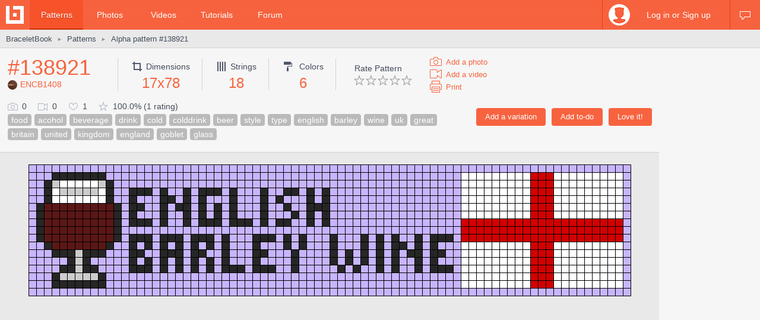

--- FILE ---
content_type: image/svg+xml
request_url: https://www.braceletbook.com/media/patterns/000/000/138/921/000000138921/pattern.svg
body_size: 20420
content:
<?xml version="1.0" encoding="utf-8" ?><svg baseProfile="full" version="1.1" preserveAspectRatio="xMinYMin meet" width="1000px" height="4128px" viewBox="0 0 1000 4128" patdata:type="alpha" xmlns:patdata="https://www.braceletbook.com/" xmlns:xlink="http://www.w3.org/1999/xlink" xmlns="http://www.w3.org/2000/svg"><defs><style type="text/css"><![CDATA[:root{color-scheme:light dark}text{font-family:"Helvetica Neue","Segoe UI",Helvetica,Arial;font-size:13px;font-weight:200}.wm0,.wm1{font-size:14px;font-weight:bold;opacity:.8;text-anchor:middle;cursor:pointer;pointer-events:none}.wm0{stroke:#fff;stroke-width:2px;text-shadow:0 0 10px rgba(0,0,0,0.3)}.wm1{fill:#000}.l{stroke:#c2c2c2;stroke-width:1px}.n{fill:gray}.n_l{text-anchor:end}.kk{stroke:#000}.a0,.a1{fill:none;stroke-linecap:round;stroke-linejoin:round;pointer-events:none}.a0{stroke-width:4px}.a1{stroke-width:2px}.a0_w,.a1_b{stroke:#000}.a1_w,.a0_b{stroke:#fff}.s{stroke:#fff}.s0,.s1{fill:none;stroke-linecap:round;stroke-linejoin:round}.s0{stroke-width:12px;stroke:#000}.s1{stroke-width:10px}.sl{stroke:#c9c9c9;pointer-events:none}.i{stroke:none;font-weight:normal;font-size:11px;text-anchor:middle;cursor:pointer;pointer-events:none}.i_w{fill:#fff}.i_b{fill:#000}.s1-a{stroke:#c8b5ff}.kk-a{fill:#c8b5ff}.s1-b{stroke:#252625}.kk-b{fill:#252625}.s1-c{stroke:#ccc}.kk-c{fill:#ccc}.s1-d{stroke:#fff}.kk-d{fill:#fff}.s1-e{stroke:#5c1716}.kk-e{fill:#5c1716}.s1-f{stroke:#d20000}.kk-f{fill:#d20000}]]></style><style type="text/css" media="screen and (prefers-color-scheme:dark)"><![CDATA[@supports(top:0){.wm0{stroke:#000}.wm1{fill:#fff}.l{stroke:#4b4b4b}.kk{stroke:#fff}.s{stroke:#000}.s0{stroke:#fff}.sl{stroke:#5f5f5f}}]]></style><g id="kl"><path d="M 6 0 -6 0" /><path d="M -2 4 -6 0 -2 -4" /></g><g id="kr"><path d="M -6 0 6 0" /><path d="M 2 4 6 0 2 -4" /></g><line id="l" x1="26" y1="0.5" x2="974" y2="0.5" /><path id="s0" d="M 84 10 84 4118" /><path id="s1" d="M 136 10 136 4118" /><path id="s2" d="M 188 10 188 4118" /><path id="s3" d="M 240 10 240 4118" /><path id="s4" d="M 292 10 292 4118" /><path id="s5" d="M 344 10 344 4118" /><path id="s6" d="M 396 10 396 4118" /><path id="s7" d="M 448 10 448 4118" /><path id="s8" d="M 500 10 500 4118" /><path id="s9" d="M 552 10 552 4118" /><path id="s10" d="M 604 10 604 4118" /><path id="s11" d="M 656 10 656 4118" /><path id="s12" d="M 708 10 708 4118" /><path id="s13" d="M 760 10 760 4118" /><path id="s14" d="M 812 10 812 4118" /><path id="s15" d="M 864 10 864 4118" /><path id="s16" d="M 916 10 916 4118" /><path id="sf" d="M 32 2974 448 2974 500 2974 552 2974 552 3026 500 3026 448 3026 448 3078 500 3078 552 3078 552 3130 500 3130 448 3130 448 3182 500 3182 552 3182 552 3234 500 3234 448 3234 448 3286 500 3286 552 3286 552 3338 500 3338 448 3338 448 3390 500 3390 552 3390 864 3442 812 3442 760 3442 708 3442 656 3442 604 3442 552 3442 500 3442 448 3442 396 3442 344 3442 292 3442 240 3442 188 3442 136 3442 136 3494 188 3494 240 3494 292 3494 344 3494 396 3494 448 3494 500 3494 552 3494 604 3494 656 3494 708 3494 760 3494 812 3494 864 3494 864 3546 812 3546 760 3546 708 3546 656 3546 604 3546 552 3546 500 3546 448 3546 396 3546 344 3546 292 3546 240 3546 188 3546 136 3546 448 3598 500 3598 552 3598 552 3650 500 3650 448 3650 448 3702 500 3702 552 3702 552 3754 500 3754 448 3754 448 3806 500 3806 552 3806 552 3858 500 3858 448 3858 448 3910 500 3910 552 3910 552 3962 500 3962 448 3962 448 4014 500 4014 552 4014 968 4014" /><path id="se" d="M 32 166 448 166 500 166 552 166 604 166 656 166 656 218 604 218 552 218 500 218 448 218 396 218 396 270 448 270 500 270 552 270 604 270 656 270 656 322 604 322 552 322 500 322 448 322 396 322 396 374 448 374 500 374 552 374 604 374 656 374 656 426 604 426 552 426 500 426 448 426 396 426 396 478 448 478 500 478 552 478 604 478 656 478 656 530 604 530 552 530 500 530 448 530 396 530 448 582 500 582 552 582 604 582 656 582 968 582" /><path id="sd" d="M 968 218 760 218 708 218 708 270 812 270 812 322 708 322 708 374 812 374 812 426 708 426 708 478 812 478 760 530 708 530 136 2974 188 2974 240 2974 292 2974 344 2974 396 2974 604 2974 656 2974 708 2974 760 2974 812 2974 864 2974 864 3026 812 3026 760 3026 708 3026 656 3026 604 3026 396 3026 344 3026 292 3026 240 3026 188 3026 136 3026 136 3078 188 3078 240 3078 292 3078 344 3078 396 3078 604 3078 656 3078 708 3078 760 3078 812 3078 864 3078 864 3130 812 3130 760 3130 708 3130 656 3130 604 3130 396 3130 344 3130 292 3130 240 3130 188 3130 136 3130 136 3182 188 3182 240 3182 292 3182 344 3182 396 3182 604 3182 656 3182 708 3182 760 3182 812 3182 864 3182 864 3234 812 3234 760 3234 708 3234 656 3234 604 3234 396 3234 344 3234 292 3234 240 3234 188 3234 136 3234 136 3286 188 3286 240 3286 292 3286 344 3286 396 3286 604 3286 656 3286 708 3286 760 3286 812 3286 864 3286 864 3338 812 3338 760 3338 708 3338 656 3338 604 3338 396 3338 344 3338 292 3338 240 3338 188 3338 136 3338 136 3390 188 3390 240 3390 292 3390 344 3390 396 3390 604 3390 656 3390 708 3390 760 3390 812 3390 864 3390 136 3598 188 3598 240 3598 292 3598 344 3598 396 3598 604 3598 656 3598 708 3598 760 3598 812 3598 864 3598 864 3650 812 3650 760 3650 708 3650 656 3650 604 3650 396 3650 344 3650 292 3650 240 3650 188 3650 136 3650 136 3702 188 3702 240 3702 292 3702 344 3702 396 3702 604 3702 656 3702 708 3702 760 3702 812 3702 864 3702 864 3754 812 3754 760 3754 708 3754 656 3754 604 3754 396 3754 344 3754 292 3754 240 3754 188 3754 136 3754 136 3806 188 3806 240 3806 292 3806 344 3806 396 3806 604 3806 656 3806 708 3806 760 3806 812 3806 864 3806 864 3858 812 3858 760 3858 708 3858 656 3858 604 3858 396 3858 344 3858 292 3858 240 3858 188 3858 136 3858 136 3910 188 3910 240 3910 292 3910 344 3910 396 3910 604 3910 656 3910 708 3910 760 3910 812 3910 864 3910 864 3962 812 3962 760 3962 708 3962 656 3962 604 3962 396 3962 344 3962 292 3962 240 3962 188 3962 136 3962 136 4014 188 4014 240 4014 292 4014 344 4014 396 4014 604 4014 656 4014 708 4014 760 4014 812 4014 864 4014 968 4014" /><path id="sc" d="M 968 218 812 218 188 270 760 270 760 322 188 322 188 374 240 374 292 374 344 374 760 374 760 426 188 426 188 478 760 478 812 530 32 530" /><path id="sb" d="M 968 114 656 114 604 114 552 114 500 114 448 114 396 166 708 166 760 166 812 166 864 218 344 218 188 218 136 218 136 270 240 270 344 270 864 270 864 322 344 322 292 322 240 322 136 322 136 374 864 374 864 426 344 426 292 426 240 426 136 426 136 478 240 478 344 478 864 478 864 530 344 530 188 530 136 530 396 582 708 582 760 582 812 582 656 634 604 634 552 634 500 634 448 634 760 738 708 738 656 738 604 738 552 738 448 738 396 738 344 738 292 738 240 738 240 790 344 790 448 790 552 790 656 790 760 790 760 842 552 842 448 842 396 842 292 842 240 842 760 946 708 946 656 946 604 946 552 946 448 946 396 946 344 946 292 946 240 946 344 998 448 998 708 998 656 1050 448 1050 396 1050 344 1050 292 1050 240 1050 552 1102 604 1102 656 1102 708 1102 760 1102 448 1154 396 1154 344 1154 292 1154 240 1154 344 1206 448 1206 552 1206 604 1206 656 1206 708 1206 760 1206 760 1258 552 1258 448 1258 396 1258 292 1258 240 1258 552 1310 604 1310 656 1310 760 1310 448 1362 396 1362 344 1362 292 1362 240 1362 240 1414 552 1414 604 1414 656 1414 708 1414 760 1414 552 1466 240 1466 552 1518 448 1570 396 1570 344 1570 292 1570 240 1570 240 1622 344 1622 448 1622 552 1622 604 1622 656 1622 708 1622 760 1622 448 1674 240 1674 552 1726 708 1726 760 1778 656 1778 552 1778 448 1778 396 1778 240 1830 292 1830 344 1830 604 1830 760 1830 448 1882 396 1882 552 1934 604 1934 656 1934 708 1934 760 1934 656 1986 552 2038 604 2038 656 2038 708 2038 760 2038 448 2090 396 2090 344 2090 292 2090 240 2142 344 2194 292 2194 240 2246 448 2298 396 2298 344 2298 292 2298 448 2402 396 2402 344 2402 292 2402 240 2402 448 2506 396 2506 344 2506 292 2506 240 2506 396 2558 344 2610 240 2662 292 2662 344 2662 396 2662 448 2662 240 2766 292 2766 344 2766 396 2766 448 2766 448 2818 344 2818 240 2818 240 2870 448 2870 968 2870" /><path id="sa" d="M 32 62 84 62 136 62 188 62 240 62 292 62 344 62 396 62 448 62 500 62 552 62 604 62 656 62 708 62 760 62 812 62 864 62 916 62 916 114 864 114 812 114 760 114 708 114 396 114 344 114 292 114 240 114 188 114 136 114 84 114 84 166 136 166 188 166 240 166 292 166 344 166 864 166 916 166 916 218 292 218 240 218 84 218 84 270 292 270 916 270 916 322 84 322 84 374 916 374 916 426 84 426 84 478 292 478 916 478 916 530 292 530 240 530 84 530 84 582 136 582 188 582 240 582 292 582 344 582 864 582 916 582 916 634 864 634 812 634 760 634 708 634 396 634 344 634 292 634 240 634 188 634 136 634 84 634 84 686 136 686 188 686 240 686 292 686 344 686 396 686 448 686 500 686 552 686 604 686 656 686 708 686 760 686 812 686 864 686 916 686 916 738 864 738 812 738 500 738 188 738 136 738 84 738 84 790 136 790 188 790 292 790 396 790 500 790 604 790 708 790 812 790 864 790 916 790 916 842 864 842 812 842 708 842 656 842 604 842 500 842 344 842 188 842 136 842 84 842 84 894 136 894 188 894 240 894 292 894 344 894 396 894 448 894 500 894 552 894 604 894 656 894 708 894 760 894 812 894 864 894 916 894 916 946 864 946 812 946 500 946 188 946 136 946 84 946 84 998 136 998 188 998 240 998 292 998 396 998 500 998 552 998 604 998 656 998 760 998 812 998 864 998 916 998 916 1050 864 1050 812 1050 760 1050 708 1050 604 1050 552 1050 500 1050 188 1050 136 1050 84 1050 84 1102 136 1102 188 1102 240 1102 292 1102 344 1102 396 1102 448 1102 500 1102 812 1102 864 1102 916 1102 916 1154 864 1154 812 1154 760 1154 708 1154 656 1154 604 1154 552 1154 500 1154 188 1154 136 1154 84 1154 84 1206 136 1206 188 1206 240 1206 292 1206 396 1206 500 1206 812 1206 864 1206 916 1206 916 1258 864 1258 812 1258 708 1258 656 1258 604 1258 500 1258 344 1258 188 1258 136 1258 84 1258 84 1310 136 1310 188 1310 240 1310 292 1310 344 1310 396 1310 448 1310 500 1310 708 1310 812 1310 864 1310 916 1310 916 1362 864 1362 812 1362 760 1362 708 1362 656 1362 604 1362 552 1362 500 1362 188 1362 136 1362 84 1362 84 1414 136 1414 188 1414 292 1414 344 1414 396 1414 448 1414 500 1414 812 1414 864 1414 916 1414 916 1466 864 1466 812 1466 760 1466 708 1466 656 1466 604 1466 500 1466 448 1466 396 1466 344 1466 292 1466 188 1466 136 1466 84 1466 84 1518 136 1518 188 1518 240 1518 292 1518 344 1518 396 1518 448 1518 500 1518 604 1518 656 1518 708 1518 760 1518 812 1518 864 1518 916 1518 916 1570 864 1570 812 1570 760 1570 708 1570 656 1570 604 1570 552 1570 500 1570 188 1570 136 1570 84 1570 84 1622 136 1622 188 1622 292 1622 396 1622 500 1622 812 1622 864 1622 916 1622 916 1674 864 1674 812 1674 760 1674 708 1674 656 1674 604 1674 552 1674 500 1674 396 1674 344 1674 292 1674 188 1674 136 1674 84 1674 84 1726 136 1726 188 1726 240 1726 292 1726 344 1726 396 1726 448 1726 500 1726 604 1726 656 1726 760 1726 812 1726 864 1726 916 1726 916 1778 864 1778 812 1778 708 1778 604 1778 500 1778 344 1778 292 1778 240 1778 188 1778 136 1778 84 1778 84 1830 136 1830 188 1830 396 1830 448 1830 500 1830 552 1830 656 1830 708 1830 812 1830 864 1830 916 1830 916 1882 864 1882 812 1882 760 1882 708 1882 656 1882 604 1882 552 1882 500 1882 344 1882 292 1882 240 1882 188 1882 136 1882 84 1882 84 1934 136 1934 188 1934 240 1934 292 1934 344 1934 396 1934 448 1934 500 1934 812 1934 864 1934 916 1934 916 1986 864 1986 812 1986 760 1986 708 1986 604 1986 552 1986 500 1986 448 1986 396 1986 344 1986 292 1986 240 1986 188 1986 136 1986 84 1986 84 2038 136 2038 188 2038 240 2038 292 2038 344 2038 396 2038 448 2038 500 2038 812 2038 864 2038 916 2038 916 2090 864 2090 812 2090 760 2090 708 2090 656 2090 604 2090 552 2090 500 2090 240 2090 188 2090 136 2090 84 2090 84 2142 136 2142 188 2142 292 2142 344 2142 396 2142 448 2142 500 2142 552 2142 604 2142 656 2142 708 2142 760 2142 812 2142 864 2142 916 2142 916 2194 864 2194 812 2194 760 2194 708 2194 656 2194 604 2194 552 2194 500 2194 448 2194 396 2194 240 2194 188 2194 136 2194 84 2194 84 2246 136 2246 188 2246 292 2246 344 2246 396 2246 448 2246 500 2246 552 2246 604 2246 656 2246 708 2246 760 2246 812 2246 864 2246 916 2246 916 2298 864 2298 812 2298 760 2298 708 2298 656 2298 604 2298 552 2298 500 2298 240 2298 188 2298 136 2298 84 2298 84 2350 136 2350 188 2350 240 2350 292 2350 344 2350 396 2350 448 2350 500 2350 552 2350 604 2350 656 2350 708 2350 760 2350 812 2350 864 2350 916 2350 916 2402 864 2402 812 2402 760 2402 708 2402 656 2402 604 2402 552 2402 500 2402 188 2402 136 2402 84 2402 84 2454 136 2454 188 2454 240 2454 292 2454 344 2454 396 2454 448 2454 500 2454 552 2454 604 2454 656 2454 708 2454 760 2454 812 2454 864 2454 916 2454 916 2506 864 2506 812 2506 760 2506 708 2506 656 2506 604 2506 552 2506 500 2506 188 2506 136 2506 84 2506 84 2558 136 2558 188 2558 240 2558 292 2558 344 2558 448 2558 500 2558 552 2558 604 2558 656 2558 708 2558 760 2558 812 2558 864 2558 916 2558 916 2610 864 2610 812 2610 760 2610 708 2610 656 2610 604 2610 552 2610 500 2610 448 2610 396 2610 292 2610 240 2610 188 2610 136 2610 84 2610 84 2662 136 2662 188 2662 500 2662 552 2662 604 2662 656 2662 708 2662 760 2662 812 2662 864 2662 916 2662 916 2714 864 2714 812 2714 760 2714 708 2714 656 2714 604 2714 552 2714 500 2714 448 2714 396 2714 344 2714 292 2714 240 2714 188 2714 136 2714 84 2714 84 2766 136 2766 188 2766 500 2766 552 2766 604 2766 656 2766 708 2766 760 2766 812 2766 864 2766 916 2766 916 2818 864 2818 812 2818 760 2818 708 2818 656 2818 604 2818 552 2818 500 2818 396 2818 292 2818 188 2818 136 2818 84 2818 84 2870 136 2870 188 2870 292 2870 344 2870 396 2870 500 2870 552 2870 604 2870 656 2870 708 2870 760 2870 812 2870 864 2870 916 2870 916 2922 864 2922 812 2922 760 2922 708 2922 656 2922 604 2922 552 2922 500 2922 448 2922 396 2922 344 2922 292 2922 240 2922 188 2922 136 2922 84 2922 84 2974 916 2974 916 3026 84 3026 84 3078 916 3078 916 3130 84 3130 84 3182 916 3182 916 3234 84 3234 84 3286 916 3286 916 3338 84 3338 84 3390 916 3390 916 3442 84 3442 84 3494 916 3494 916 3546 84 3546 84 3598 916 3598 916 3650 84 3650 84 3702 916 3702 916 3754 84 3754 84 3806 916 3806 916 3858 84 3858 84 3910 916 3910 916 3962 84 3962 84 4014 916 4014 916 4066 864 4066 812 4066 760 4066 708 4066 656 4066 604 4066 552 4066 500 4066 448 4066 396 4066 344 4066 292 4066 240 4066 188 4066 136 4066 84 4066 32 4066" /></defs><text class="n n_l" x="21" y="66">1</text><text class="n n_r" x="979" y="66">1</text><use class="l" y="62" xlink:href="#l" /><text class="n n_l" x="21" y="118">2</text><text class="n n_r" x="979" y="118">2</text><use class="l" y="114" xlink:href="#l" /><text class="n n_l" x="21" y="170">3</text><text class="n n_r" x="979" y="170">3</text><use class="l" y="166" xlink:href="#l" /><text class="n n_l" x="21" y="222">4</text><text class="n n_r" x="979" y="222">4</text><use class="l" y="218" xlink:href="#l" /><text class="n n_l" x="21" y="274">5</text><text class="n n_r" x="979" y="274">5</text><use class="l" y="270" xlink:href="#l" /><text class="n n_l" x="21" y="326">6</text><text class="n n_r" x="979" y="326">6</text><use class="l" y="322" xlink:href="#l" /><text class="n n_l" x="21" y="378">7</text><text class="n n_r" x="979" y="378">7</text><use class="l" y="374" xlink:href="#l" /><text class="n n_l" x="21" y="430">8</text><text class="n n_r" x="979" y="430">8</text><use class="l" y="426" xlink:href="#l" /><text class="n n_l" x="21" y="482">9</text><text class="n n_r" x="979" y="482">9</text><use class="l" y="478" xlink:href="#l" /><text class="n n_l" x="21" y="534">10</text><text class="n n_r" x="979" y="534">10</text><use class="l" y="530" xlink:href="#l" /><text class="n n_l" x="21" y="586">11</text><text class="n n_r" x="979" y="586">11</text><use class="l" y="582" xlink:href="#l" /><text class="n n_l" x="21" y="638">12</text><text class="n n_r" x="979" y="638">12</text><use class="l" y="634" xlink:href="#l" /><text class="n n_l" x="21" y="690">13</text><text class="n n_r" x="979" y="690">13</text><use class="l" y="686" xlink:href="#l" /><text class="n n_l" x="21" y="742">14</text><text class="n n_r" x="979" y="742">14</text><use class="l" y="738" xlink:href="#l" /><text class="n n_l" x="21" y="794">15</text><text class="n n_r" x="979" y="794">15</text><use class="l" y="790" xlink:href="#l" /><text class="n n_l" x="21" y="846">16</text><text class="n n_r" x="979" y="846">16</text><use class="l" y="842" xlink:href="#l" /><text class="n n_l" x="21" y="898">17</text><text class="n n_r" x="979" y="898">17</text><use class="l" y="894" xlink:href="#l" /><text class="n n_l" x="21" y="950">18</text><text class="n n_r" x="979" y="950">18</text><use class="l" y="946" xlink:href="#l" /><text class="n n_l" x="21" y="1002">19</text><text class="n n_r" x="979" y="1002">19</text><use class="l" y="998" xlink:href="#l" /><text class="n n_l" x="21" y="1054">20</text><text class="n n_r" x="979" y="1054">20</text><use class="l" y="1050" xlink:href="#l" /><text class="n n_l" x="21" y="1106">21</text><text class="n n_r" x="979" y="1106">21</text><use class="l" y="1102" xlink:href="#l" /><text class="n n_l" x="21" y="1158">22</text><text class="n n_r" x="979" y="1158">22</text><use class="l" y="1154" xlink:href="#l" /><text class="n n_l" x="21" y="1210">23</text><text class="n n_r" x="979" y="1210">23</text><use class="l" y="1206" xlink:href="#l" /><text class="n n_l" x="21" y="1262">24</text><text class="n n_r" x="979" y="1262">24</text><use class="l" y="1258" xlink:href="#l" /><text class="n n_l" x="21" y="1314">25</text><text class="n n_r" x="979" y="1314">25</text><use class="l" y="1310" xlink:href="#l" /><text class="n n_l" x="21" y="1366">26</text><text class="n n_r" x="979" y="1366">26</text><use class="l" y="1362" xlink:href="#l" /><text class="n n_l" x="21" y="1418">27</text><text class="n n_r" x="979" y="1418">27</text><use class="l" y="1414" xlink:href="#l" /><text class="n n_l" x="21" y="1470">28</text><text class="n n_r" x="979" y="1470">28</text><use class="l" y="1466" xlink:href="#l" /><text class="n n_l" x="21" y="1522">29</text><text class="n n_r" x="979" y="1522">29</text><use class="l" y="1518" xlink:href="#l" /><text class="n n_l" x="21" y="1574">30</text><text class="n n_r" x="979" y="1574">30</text><use class="l" y="1570" xlink:href="#l" /><text class="n n_l" x="21" y="1626">31</text><text class="n n_r" x="979" y="1626">31</text><use class="l" y="1622" xlink:href="#l" /><text class="n n_l" x="21" y="1678">32</text><text class="n n_r" x="979" y="1678">32</text><use class="l" y="1674" xlink:href="#l" /><text class="n n_l" x="21" y="1730">33</text><text class="n n_r" x="979" y="1730">33</text><use class="l" y="1726" xlink:href="#l" /><text class="n n_l" x="21" y="1782">34</text><text class="n n_r" x="979" y="1782">34</text><use class="l" y="1778" xlink:href="#l" /><text class="n n_l" x="21" y="1834">35</text><text class="n n_r" x="979" y="1834">35</text><use class="l" y="1830" xlink:href="#l" /><text class="n n_l" x="21" y="1886">36</text><text class="n n_r" x="979" y="1886">36</text><use class="l" y="1882" xlink:href="#l" /><text class="n n_l" x="21" y="1938">37</text><text class="n n_r" x="979" y="1938">37</text><use class="l" y="1934" xlink:href="#l" /><text class="n n_l" x="21" y="1990">38</text><text class="n n_r" x="979" y="1990">38</text><use class="l" y="1986" xlink:href="#l" /><text class="n n_l" x="21" y="2042">39</text><text class="n n_r" x="979" y="2042">39</text><use class="l" y="2038" xlink:href="#l" /><text class="n n_l" x="21" y="2094">40</text><text class="n n_r" x="979" y="2094">40</text><use class="l" y="2090" xlink:href="#l" /><text class="n n_l" x="21" y="2146">41</text><text class="n n_r" x="979" y="2146">41</text><use class="l" y="2142" xlink:href="#l" /><text class="n n_l" x="21" y="2198">42</text><text class="n n_r" x="979" y="2198">42</text><use class="l" y="2194" xlink:href="#l" /><text class="n n_l" x="21" y="2250">43</text><text class="n n_r" x="979" y="2250">43</text><use class="l" y="2246" xlink:href="#l" /><text class="n n_l" x="21" y="2302">44</text><text class="n n_r" x="979" y="2302">44</text><use class="l" y="2298" xlink:href="#l" /><text class="n n_l" x="21" y="2354">45</text><text class="n n_r" x="979" y="2354">45</text><use class="l" y="2350" xlink:href="#l" /><text class="n n_l" x="21" y="2406">46</text><text class="n n_r" x="979" y="2406">46</text><use class="l" y="2402" xlink:href="#l" /><text class="n n_l" x="21" y="2458">47</text><text class="n n_r" x="979" y="2458">47</text><use class="l" y="2454" xlink:href="#l" /><text class="n n_l" x="21" y="2510">48</text><text class="n n_r" x="979" y="2510">48</text><use class="l" y="2506" xlink:href="#l" /><text class="n n_l" x="21" y="2562">49</text><text class="n n_r" x="979" y="2562">49</text><use class="l" y="2558" xlink:href="#l" /><text class="n n_l" x="21" y="2614">50</text><text class="n n_r" x="979" y="2614">50</text><use class="l" y="2610" xlink:href="#l" /><text class="n n_l" x="21" y="2666">51</text><text class="n n_r" x="979" y="2666">51</text><use class="l" y="2662" xlink:href="#l" /><text class="n n_l" x="21" y="2718">52</text><text class="n n_r" x="979" y="2718">52</text><use class="l" y="2714" xlink:href="#l" /><text class="n n_l" x="21" y="2770">53</text><text class="n n_r" x="979" y="2770">53</text><use class="l" y="2766" xlink:href="#l" /><text class="n n_l" x="21" y="2822">54</text><text class="n n_r" x="979" y="2822">54</text><use class="l" y="2818" xlink:href="#l" /><text class="n n_l" x="21" y="2874">55</text><text class="n n_r" x="979" y="2874">55</text><use class="l" y="2870" xlink:href="#l" /><text class="n n_l" x="21" y="2926">56</text><text class="n n_r" x="979" y="2926">56</text><use class="l" y="2922" xlink:href="#l" /><text class="n n_l" x="21" y="2978">57</text><text class="n n_r" x="979" y="2978">57</text><use class="l" y="2974" xlink:href="#l" /><text class="n n_l" x="21" y="3030">58</text><text class="n n_r" x="979" y="3030">58</text><use class="l" y="3026" xlink:href="#l" /><text class="n n_l" x="21" y="3082">59</text><text class="n n_r" x="979" y="3082">59</text><use class="l" y="3078" xlink:href="#l" /><text class="n n_l" x="21" y="3134">60</text><text class="n n_r" x="979" y="3134">60</text><use class="l" y="3130" xlink:href="#l" /><text class="n n_l" x="21" y="3186">61</text><text class="n n_r" x="979" y="3186">61</text><use class="l" y="3182" xlink:href="#l" /><text class="n n_l" x="21" y="3238">62</text><text class="n n_r" x="979" y="3238">62</text><use class="l" y="3234" xlink:href="#l" /><text class="n n_l" x="21" y="3290">63</text><text class="n n_r" x="979" y="3290">63</text><use class="l" y="3286" xlink:href="#l" /><text class="n n_l" x="21" y="3342">64</text><text class="n n_r" x="979" y="3342">64</text><use class="l" y="3338" xlink:href="#l" /><text class="n n_l" x="21" y="3394">65</text><text class="n n_r" x="979" y="3394">65</text><use class="l" y="3390" xlink:href="#l" /><text class="n n_l" x="21" y="3446">66</text><text class="n n_r" x="979" y="3446">66</text><use class="l" y="3442" xlink:href="#l" /><text class="n n_l" x="21" y="3498">67</text><text class="n n_r" x="979" y="3498">67</text><use class="l" y="3494" xlink:href="#l" /><text class="n n_l" x="21" y="3550">68</text><text class="n n_r" x="979" y="3550">68</text><use class="l" y="3546" xlink:href="#l" /><text class="n n_l" x="21" y="3602">69</text><text class="n n_r" x="979" y="3602">69</text><use class="l" y="3598" xlink:href="#l" /><text class="n n_l" x="21" y="3654">70</text><text class="n n_r" x="979" y="3654">70</text><use class="l" y="3650" xlink:href="#l" /><text class="n n_l" x="21" y="3706">71</text><text class="n n_r" x="979" y="3706">71</text><use class="l" y="3702" xlink:href="#l" /><text class="n n_l" x="21" y="3758">72</text><text class="n n_r" x="979" y="3758">72</text><use class="l" y="3754" xlink:href="#l" /><text class="n n_l" x="21" y="3810">73</text><text class="n n_r" x="979" y="3810">73</text><use class="l" y="3806" xlink:href="#l" /><text class="n n_l" x="21" y="3862">74</text><text class="n n_r" x="979" y="3862">74</text><use class="l" y="3858" xlink:href="#l" /><text class="n n_l" x="21" y="3914">75</text><text class="n n_r" x="979" y="3914">75</text><use class="l" y="3910" xlink:href="#l" /><text class="n n_l" x="21" y="3966">76</text><text class="n n_r" x="979" y="3966">76</text><use class="l" y="3962" xlink:href="#l" /><text class="n n_l" x="21" y="4018">77</text><text class="n n_r" x="979" y="4018">77</text><use class="l" y="4014" xlink:href="#l" /><text class="n n_l" x="21" y="4070">78</text><text class="n n_r" x="979" y="4070">78</text><use class="l" y="4066" xlink:href="#l" /><g class="s"><use class="s0" xlink:href="#s0" /><use class="s1 s1-0" xlink:href="#s0" /><use class="sl" xlink:href="#s0" /></g><g class="s"><use class="s0" xlink:href="#s1" /><use class="s1 s1-1" xlink:href="#s1" /><use class="sl" xlink:href="#s1" /></g><g class="s"><use class="s0" xlink:href="#s2" /><use class="s1 s1-2" xlink:href="#s2" /><use class="sl" xlink:href="#s2" /></g><g class="s"><use class="s0" xlink:href="#s3" /><use class="s1 s1-3" xlink:href="#s3" /><use class="sl" xlink:href="#s3" /></g><g class="s"><use class="s0" xlink:href="#s4" /><use class="s1 s1-4" xlink:href="#s4" /><use class="sl" xlink:href="#s4" /></g><g class="s"><use class="s0" xlink:href="#s5" /><use class="s1 s1-5" xlink:href="#s5" /><use class="sl" xlink:href="#s5" /></g><g class="s"><use class="s0" xlink:href="#s6" /><use class="s1 s1-6" xlink:href="#s6" /><use class="sl" xlink:href="#s6" /></g><g class="s"><use class="s0" xlink:href="#s7" /><use class="s1 s1-7" xlink:href="#s7" /><use class="sl" xlink:href="#s7" /></g><g class="s"><use class="s0" xlink:href="#s8" /><use class="s1 s1-8" xlink:href="#s8" /><use class="sl" xlink:href="#s8" /></g><g class="s"><use class="s0" xlink:href="#s9" /><use class="s1 s1-9" xlink:href="#s9" /><use class="sl" xlink:href="#s9" /></g><g class="s"><use class="s0" xlink:href="#s10" /><use class="s1 s1-10" xlink:href="#s10" /><use class="sl" xlink:href="#s10" /></g><g class="s"><use class="s0" xlink:href="#s11" /><use class="s1 s1-11" xlink:href="#s11" /><use class="sl" xlink:href="#s11" /></g><g class="s"><use class="s0" xlink:href="#s12" /><use class="s1 s1-12" xlink:href="#s12" /><use class="sl" xlink:href="#s12" /></g><g class="s"><use class="s0" xlink:href="#s13" /><use class="s1 s1-13" xlink:href="#s13" /><use class="sl" xlink:href="#s13" /></g><g class="s"><use class="s0" xlink:href="#s14" /><use class="s1 s1-14" xlink:href="#s14" /><use class="sl" xlink:href="#s14" /></g><g class="s"><use class="s0" xlink:href="#s15" /><use class="s1 s1-15" xlink:href="#s15" /><use class="sl" xlink:href="#s15" /></g><g class="s"><use class="s0" xlink:href="#s16" /><use class="s1 s1-16" xlink:href="#s16" /><use class="sl" xlink:href="#s16" /></g><g class="s"><use class="s0" xlink:href="#sf" /><use class="s1 s1-f" xlink:href="#sf" /><text class="i i_w" x="34" y="2978">F</text><text class="i i_w" x="966" y="4018">F</text></g><g class="s"><use class="s0" xlink:href="#se" /><use class="s1 s1-e" xlink:href="#se" /><text class="i i_w" x="34" y="170">E</text><text class="i i_w" x="966" y="586">E</text></g><g class="s"><use class="s0" xlink:href="#sd" /><use class="s1 s1-d" xlink:href="#sd" /><text class="i i_b" x="966" y="222">D</text><text class="i i_b" x="966" y="4018">D</text></g><g class="s"><use class="s0" xlink:href="#sc" /><use class="s1 s1-c" xlink:href="#sc" /><text class="i i_b" x="966" y="222">C</text><text class="i i_b" x="34" y="534">C</text></g><g class="s"><use class="s0" xlink:href="#sb" /><use class="s1 s1-b" xlink:href="#sb" /><text class="i i_w" x="966" y="118">B</text><text class="i i_w" x="966" y="2874">B</text></g><g class="s"><use class="s0" xlink:href="#sa" /><use class="s1 s1-a" xlink:href="#sa" /><text class="i i_b" x="34" y="66">A</text><text class="i i_b" x="34" y="4070">A</text></g><g class="k"><ellipse class="kk kk-a" cx="84" cy="62" rx="18" ry="22" /><use class="a0 a0_b" x="84" y="62" xlink:href="#kr" /><use class="a1 a1_b" x="84" y="62" xlink:href="#kr" /></g><g class="k"><ellipse class="kk kk-a" cx="136" cy="62" rx="18" ry="22" /><use class="a0 a0_b" x="136" y="62" xlink:href="#kr" /><use class="a1 a1_b" x="136" y="62" xlink:href="#kr" /></g><g class="k"><ellipse class="kk kk-a" cx="188" cy="62" rx="18" ry="22" /><use class="a0 a0_b" x="188" y="62" xlink:href="#kr" /><use class="a1 a1_b" x="188" y="62" xlink:href="#kr" /></g><g class="k"><ellipse class="kk kk-a" cx="240" cy="62" rx="18" ry="22" /><use class="a0 a0_b" x="240" y="62" xlink:href="#kr" /><use class="a1 a1_b" x="240" y="62" xlink:href="#kr" /></g><g class="k"><ellipse class="kk kk-a" cx="292" cy="62" rx="18" ry="22" /><use class="a0 a0_b" x="292" y="62" xlink:href="#kr" /><use class="a1 a1_b" x="292" y="62" xlink:href="#kr" /></g><g class="k"><ellipse class="kk kk-a" cx="344" cy="62" rx="18" ry="22" /><use class="a0 a0_b" x="344" y="62" xlink:href="#kr" /><use class="a1 a1_b" x="344" y="62" xlink:href="#kr" /></g><g class="k"><ellipse class="kk kk-a" cx="396" cy="62" rx="18" ry="22" /><use class="a0 a0_b" x="396" y="62" xlink:href="#kr" /><use class="a1 a1_b" x="396" y="62" xlink:href="#kr" /></g><g class="k"><ellipse class="kk kk-a" cx="448" cy="62" rx="18" ry="22" /><use class="a0 a0_b" x="448" y="62" xlink:href="#kr" /><use class="a1 a1_b" x="448" y="62" xlink:href="#kr" /></g><g class="k"><ellipse class="kk kk-a" cx="500" cy="62" rx="18" ry="22" /><use class="a0 a0_b" x="500" y="62" xlink:href="#kr" /><use class="a1 a1_b" x="500" y="62" xlink:href="#kr" /></g><g class="k"><ellipse class="kk kk-a" cx="552" cy="62" rx="18" ry="22" /><use class="a0 a0_b" x="552" y="62" xlink:href="#kr" /><use class="a1 a1_b" x="552" y="62" xlink:href="#kr" /></g><g class="k"><ellipse class="kk kk-a" cx="604" cy="62" rx="18" ry="22" /><use class="a0 a0_b" x="604" y="62" xlink:href="#kr" /><use class="a1 a1_b" x="604" y="62" xlink:href="#kr" /></g><g class="k"><ellipse class="kk kk-a" cx="656" cy="62" rx="18" ry="22" /><use class="a0 a0_b" x="656" y="62" xlink:href="#kr" /><use class="a1 a1_b" x="656" y="62" xlink:href="#kr" /></g><g class="k"><ellipse class="kk kk-a" cx="708" cy="62" rx="18" ry="22" /><use class="a0 a0_b" x="708" y="62" xlink:href="#kr" /><use class="a1 a1_b" x="708" y="62" xlink:href="#kr" /></g><g class="k"><ellipse class="kk kk-a" cx="760" cy="62" rx="18" ry="22" /><use class="a0 a0_b" x="760" y="62" xlink:href="#kr" /><use class="a1 a1_b" x="760" y="62" xlink:href="#kr" /></g><g class="k"><ellipse class="kk kk-a" cx="812" cy="62" rx="18" ry="22" /><use class="a0 a0_b" x="812" y="62" xlink:href="#kr" /><use class="a1 a1_b" x="812" y="62" xlink:href="#kr" /></g><g class="k"><ellipse class="kk kk-a" cx="864" cy="62" rx="18" ry="22" /><use class="a0 a0_b" x="864" y="62" xlink:href="#kr" /><use class="a1 a1_b" x="864" y="62" xlink:href="#kr" /></g><g class="k"><ellipse class="kk kk-a" cx="916" cy="62" rx="18" ry="22" /><use class="a0 a0_b" x="916" y="62" xlink:href="#kr" /><use class="a1 a1_b" x="916" y="62" xlink:href="#kr" /></g><g class="k"><ellipse class="kk kk-a" cx="916" cy="114" rx="18" ry="22" /><use class="a0 a0_b" x="916" y="114" xlink:href="#kl" /><use class="a1 a1_b" x="916" y="114" xlink:href="#kl" /></g><g class="k"><ellipse class="kk kk-a" cx="864" cy="114" rx="18" ry="22" /><use class="a0 a0_b" x="864" y="114" xlink:href="#kl" /><use class="a1 a1_b" x="864" y="114" xlink:href="#kl" /></g><g class="k"><ellipse class="kk kk-a" cx="812" cy="114" rx="18" ry="22" /><use class="a0 a0_b" x="812" y="114" xlink:href="#kl" /><use class="a1 a1_b" x="812" y="114" xlink:href="#kl" /></g><g class="k"><ellipse class="kk kk-a" cx="760" cy="114" rx="18" ry="22" /><use class="a0 a0_b" x="760" y="114" xlink:href="#kl" /><use class="a1 a1_b" x="760" y="114" xlink:href="#kl" /></g><g class="k"><ellipse class="kk kk-a" cx="708" cy="114" rx="18" ry="22" /><use class="a0 a0_b" x="708" y="114" xlink:href="#kl" /><use class="a1 a1_b" x="708" y="114" xlink:href="#kl" /></g><g class="k"><ellipse class="kk kk-b" cx="656" cy="114" rx="18" ry="22" /><use class="a0 a0_w" x="656" y="114" xlink:href="#kl" /><use class="a1 a1_w" x="656" y="114" xlink:href="#kl" /></g><g class="k"><ellipse class="kk kk-b" cx="604" cy="114" rx="18" ry="22" /><use class="a0 a0_w" x="604" y="114" xlink:href="#kl" /><use class="a1 a1_w" x="604" y="114" xlink:href="#kl" /></g><g class="k"><ellipse class="kk kk-b" cx="552" cy="114" rx="18" ry="22" /><use class="a0 a0_w" x="552" y="114" xlink:href="#kl" /><use class="a1 a1_w" x="552" y="114" xlink:href="#kl" /></g><g class="k"><ellipse class="kk kk-b" cx="500" cy="114" rx="18" ry="22" /><use class="a0 a0_w" x="500" y="114" xlink:href="#kl" /><use class="a1 a1_w" x="500" y="114" xlink:href="#kl" /></g><g class="k"><ellipse class="kk kk-b" cx="448" cy="114" rx="18" ry="22" /><use class="a0 a0_w" x="448" y="114" xlink:href="#kl" /><use class="a1 a1_w" x="448" y="114" xlink:href="#kl" /></g><g class="k"><ellipse class="kk kk-a" cx="396" cy="114" rx="18" ry="22" /><use class="a0 a0_b" x="396" y="114" xlink:href="#kl" /><use class="a1 a1_b" x="396" y="114" xlink:href="#kl" /></g><g class="k"><ellipse class="kk kk-a" cx="344" cy="114" rx="18" ry="22" /><use class="a0 a0_b" x="344" y="114" xlink:href="#kl" /><use class="a1 a1_b" x="344" y="114" xlink:href="#kl" /></g><g class="k"><ellipse class="kk kk-a" cx="292" cy="114" rx="18" ry="22" /><use class="a0 a0_b" x="292" y="114" xlink:href="#kl" /><use class="a1 a1_b" x="292" y="114" xlink:href="#kl" /></g><g class="k"><ellipse class="kk kk-a" cx="240" cy="114" rx="18" ry="22" /><use class="a0 a0_b" x="240" y="114" xlink:href="#kl" /><use class="a1 a1_b" x="240" y="114" xlink:href="#kl" /></g><g class="k"><ellipse class="kk kk-a" cx="188" cy="114" rx="18" ry="22" /><use class="a0 a0_b" x="188" y="114" xlink:href="#kl" /><use class="a1 a1_b" x="188" y="114" xlink:href="#kl" /></g><g class="k"><ellipse class="kk kk-a" cx="136" cy="114" rx="18" ry="22" /><use class="a0 a0_b" x="136" y="114" xlink:href="#kl" /><use class="a1 a1_b" x="136" y="114" xlink:href="#kl" /></g><g class="k"><ellipse class="kk kk-a" cx="84" cy="114" rx="18" ry="22" /><use class="a0 a0_b" x="84" y="114" xlink:href="#kl" /><use class="a1 a1_b" x="84" y="114" xlink:href="#kl" /></g><g class="k"><ellipse class="kk kk-a" cx="84" cy="166" rx="18" ry="22" /><use class="a0 a0_b" x="84" y="166" xlink:href="#kr" /><use class="a1 a1_b" x="84" y="166" xlink:href="#kr" /></g><g class="k"><ellipse class="kk kk-a" cx="136" cy="166" rx="18" ry="22" /><use class="a0 a0_b" x="136" y="166" xlink:href="#kr" /><use class="a1 a1_b" x="136" y="166" xlink:href="#kr" /></g><g class="k"><ellipse class="kk kk-a" cx="188" cy="166" rx="18" ry="22" /><use class="a0 a0_b" x="188" y="166" xlink:href="#kr" /><use class="a1 a1_b" x="188" y="166" xlink:href="#kr" /></g><g class="k"><ellipse class="kk kk-a" cx="240" cy="166" rx="18" ry="22" /><use class="a0 a0_b" x="240" y="166" xlink:href="#kr" /><use class="a1 a1_b" x="240" y="166" xlink:href="#kr" /></g><g class="k"><ellipse class="kk kk-a" cx="292" cy="166" rx="18" ry="22" /><use class="a0 a0_b" x="292" y="166" xlink:href="#kr" /><use class="a1 a1_b" x="292" y="166" xlink:href="#kr" /></g><g class="k"><ellipse class="kk kk-a" cx="344" cy="166" rx="18" ry="22" /><use class="a0 a0_b" x="344" y="166" xlink:href="#kr" /><use class="a1 a1_b" x="344" y="166" xlink:href="#kr" /></g><g class="k"><ellipse class="kk kk-b" cx="396" cy="166" rx="18" ry="22" /><use class="a0 a0_w" x="396" y="166" xlink:href="#kr" /><use class="a1 a1_w" x="396" y="166" xlink:href="#kr" /></g><g class="k"><ellipse class="kk kk-e" cx="448" cy="166" rx="18" ry="22" /><use class="a0 a0_w" x="448" y="166" xlink:href="#kr" /><use class="a1 a1_w" x="448" y="166" xlink:href="#kr" /></g><g class="k"><ellipse class="kk kk-e" cx="500" cy="166" rx="18" ry="22" /><use class="a0 a0_w" x="500" y="166" xlink:href="#kr" /><use class="a1 a1_w" x="500" y="166" xlink:href="#kr" /></g><g class="k"><ellipse class="kk kk-e" cx="552" cy="166" rx="18" ry="22" /><use class="a0 a0_w" x="552" y="166" xlink:href="#kr" /><use class="a1 a1_w" x="552" y="166" xlink:href="#kr" /></g><g class="k"><ellipse class="kk kk-e" cx="604" cy="166" rx="18" ry="22" /><use class="a0 a0_w" x="604" y="166" xlink:href="#kr" /><use class="a1 a1_w" x="604" y="166" xlink:href="#kr" /></g><g class="k"><ellipse class="kk kk-e" cx="656" cy="166" rx="18" ry="22" /><use class="a0 a0_w" x="656" y="166" xlink:href="#kr" /><use class="a1 a1_w" x="656" y="166" xlink:href="#kr" /></g><g class="k"><ellipse class="kk kk-b" cx="708" cy="166" rx="18" ry="22" /><use class="a0 a0_w" x="708" y="166" xlink:href="#kr" /><use class="a1 a1_w" x="708" y="166" xlink:href="#kr" /></g><g class="k"><ellipse class="kk kk-b" cx="760" cy="166" rx="18" ry="22" /><use class="a0 a0_w" x="760" y="166" xlink:href="#kr" /><use class="a1 a1_w" x="760" y="166" xlink:href="#kr" /></g><g class="k"><ellipse class="kk kk-b" cx="812" cy="166" rx="18" ry="22" /><use class="a0 a0_w" x="812" y="166" xlink:href="#kr" /><use class="a1 a1_w" x="812" y="166" xlink:href="#kr" /></g><g class="k"><ellipse class="kk kk-a" cx="864" cy="166" rx="18" ry="22" /><use class="a0 a0_b" x="864" y="166" xlink:href="#kr" /><use class="a1 a1_b" x="864" y="166" xlink:href="#kr" /></g><g class="k"><ellipse class="kk kk-a" cx="916" cy="166" rx="18" ry="22" /><use class="a0 a0_b" x="916" y="166" xlink:href="#kr" /><use class="a1 a1_b" x="916" y="166" xlink:href="#kr" /></g><g class="k"><ellipse class="kk kk-a" cx="916" cy="218" rx="18" ry="22" /><use class="a0 a0_b" x="916" y="218" xlink:href="#kl" /><use class="a1 a1_b" x="916" y="218" xlink:href="#kl" /></g><g class="k"><ellipse class="kk kk-b" cx="864" cy="218" rx="18" ry="22" /><use class="a0 a0_w" x="864" y="218" xlink:href="#kl" /><use class="a1 a1_w" x="864" y="218" xlink:href="#kl" /></g><g class="k"><ellipse class="kk kk-c" cx="812" cy="218" rx="18" ry="22" /><use class="a0 a0_b" x="812" y="218" xlink:href="#kl" /><use class="a1 a1_b" x="812" y="218" xlink:href="#kl" /></g><g class="k"><ellipse class="kk kk-d" cx="760" cy="218" rx="18" ry="22" /><use class="a0 a0_b" x="760" y="218" xlink:href="#kl" /><use class="a1 a1_b" x="760" y="218" xlink:href="#kl" /></g><g class="k"><ellipse class="kk kk-d" cx="708" cy="218" rx="18" ry="22" /><use class="a0 a0_b" x="708" y="218" xlink:href="#kl" /><use class="a1 a1_b" x="708" y="218" xlink:href="#kl" /></g><g class="k"><ellipse class="kk kk-e" cx="656" cy="218" rx="18" ry="22" /><use class="a0 a0_w" x="656" y="218" xlink:href="#kl" /><use class="a1 a1_w" x="656" y="218" xlink:href="#kl" /></g><g class="k"><ellipse class="kk kk-e" cx="604" cy="218" rx="18" ry="22" /><use class="a0 a0_w" x="604" y="218" xlink:href="#kl" /><use class="a1 a1_w" x="604" y="218" xlink:href="#kl" /></g><g class="k"><ellipse class="kk kk-e" cx="552" cy="218" rx="18" ry="22" /><use class="a0 a0_w" x="552" y="218" xlink:href="#kl" /><use class="a1 a1_w" x="552" y="218" xlink:href="#kl" /></g><g class="k"><ellipse class="kk kk-e" cx="500" cy="218" rx="18" ry="22" /><use class="a0 a0_w" x="500" y="218" xlink:href="#kl" /><use class="a1 a1_w" x="500" y="218" xlink:href="#kl" /></g><g class="k"><ellipse class="kk kk-e" cx="448" cy="218" rx="18" ry="22" /><use class="a0 a0_w" x="448" y="218" xlink:href="#kl" /><use class="a1 a1_w" x="448" y="218" xlink:href="#kl" /></g><g class="k"><ellipse class="kk kk-e" cx="396" cy="218" rx="18" ry="22" /><use class="a0 a0_w" x="396" y="218" xlink:href="#kl" /><use class="a1 a1_w" x="396" y="218" xlink:href="#kl" /></g><g class="k"><ellipse class="kk kk-b" cx="344" cy="218" rx="18" ry="22" /><use class="a0 a0_w" x="344" y="218" xlink:href="#kl" /><use class="a1 a1_w" x="344" y="218" xlink:href="#kl" /></g><g class="k"><ellipse class="kk kk-a" cx="292" cy="218" rx="18" ry="22" /><use class="a0 a0_b" x="292" y="218" xlink:href="#kl" /><use class="a1 a1_b" x="292" y="218" xlink:href="#kl" /></g><g class="k"><ellipse class="kk kk-a" cx="240" cy="218" rx="18" ry="22" /><use class="a0 a0_b" x="240" y="218" xlink:href="#kl" /><use class="a1 a1_b" x="240" y="218" xlink:href="#kl" /></g><g class="k"><ellipse class="kk kk-b" cx="188" cy="218" rx="18" ry="22" /><use class="a0 a0_w" x="188" y="218" xlink:href="#kl" /><use class="a1 a1_w" x="188" y="218" xlink:href="#kl" /></g><g class="k"><ellipse class="kk kk-b" cx="136" cy="218" rx="18" ry="22" /><use class="a0 a0_w" x="136" y="218" xlink:href="#kl" /><use class="a1 a1_w" x="136" y="218" xlink:href="#kl" /></g><g class="k"><ellipse class="kk kk-a" cx="84" cy="218" rx="18" ry="22" /><use class="a0 a0_b" x="84" y="218" xlink:href="#kl" /><use class="a1 a1_b" x="84" y="218" xlink:href="#kl" /></g><g class="k"><ellipse class="kk kk-a" cx="84" cy="270" rx="18" ry="22" /><use class="a0 a0_b" x="84" y="270" xlink:href="#kr" /><use class="a1 a1_b" x="84" y="270" xlink:href="#kr" /></g><g class="k"><ellipse class="kk kk-b" cx="136" cy="270" rx="18" ry="22" /><use class="a0 a0_w" x="136" y="270" xlink:href="#kr" /><use class="a1 a1_w" x="136" y="270" xlink:href="#kr" /></g><g class="k"><ellipse class="kk kk-c" cx="188" cy="270" rx="18" ry="22" /><use class="a0 a0_b" x="188" y="270" xlink:href="#kr" /><use class="a1 a1_b" x="188" y="270" xlink:href="#kr" /></g><g class="k"><ellipse class="kk kk-b" cx="240" cy="270" rx="18" ry="22" /><use class="a0 a0_w" x="240" y="270" xlink:href="#kr" /><use class="a1 a1_w" x="240" y="270" xlink:href="#kr" /></g><g class="k"><ellipse class="kk kk-a" cx="292" cy="270" rx="18" ry="22" /><use class="a0 a0_b" x="292" y="270" xlink:href="#kr" /><use class="a1 a1_b" x="292" y="270" xlink:href="#kr" /></g><g class="k"><ellipse class="kk kk-b" cx="344" cy="270" rx="18" ry="22" /><use class="a0 a0_w" x="344" y="270" xlink:href="#kr" /><use class="a1 a1_w" x="344" y="270" xlink:href="#kr" /></g><g class="k"><ellipse class="kk kk-e" cx="396" cy="270" rx="18" ry="22" /><use class="a0 a0_w" x="396" y="270" xlink:href="#kr" /><use class="a1 a1_w" x="396" y="270" xlink:href="#kr" /></g><g class="k"><ellipse class="kk kk-e" cx="448" cy="270" rx="18" ry="22" /><use class="a0 a0_w" x="448" y="270" xlink:href="#kr" /><use class="a1 a1_w" x="448" y="270" xlink:href="#kr" /></g><g class="k"><ellipse class="kk kk-e" cx="500" cy="270" rx="18" ry="22" /><use class="a0 a0_w" x="500" y="270" xlink:href="#kr" /><use class="a1 a1_w" x="500" y="270" xlink:href="#kr" /></g><g class="k"><ellipse class="kk kk-e" cx="552" cy="270" rx="18" ry="22" /><use class="a0 a0_w" x="552" y="270" xlink:href="#kr" /><use class="a1 a1_w" x="552" y="270" xlink:href="#kr" /></g><g class="k"><ellipse class="kk kk-e" cx="604" cy="270" rx="18" ry="22" /><use class="a0 a0_w" x="604" y="270" xlink:href="#kr" /><use class="a1 a1_w" x="604" y="270" xlink:href="#kr" /></g><g class="k"><ellipse class="kk kk-e" cx="656" cy="270" rx="18" ry="22" /><use class="a0 a0_w" x="656" y="270" xlink:href="#kr" /><use class="a1 a1_w" x="656" y="270" xlink:href="#kr" /></g><g class="k"><ellipse class="kk kk-d" cx="708" cy="270" rx="18" ry="22" /><use class="a0 a0_b" x="708" y="270" xlink:href="#kr" /><use class="a1 a1_b" x="708" y="270" xlink:href="#kr" /></g><g class="k"><ellipse class="kk kk-c" cx="760" cy="270" rx="18" ry="22" /><use class="a0 a0_b" x="760" y="270" xlink:href="#kr" /><use class="a1 a1_b" x="760" y="270" xlink:href="#kr" /></g><g class="k"><ellipse class="kk kk-d" cx="812" cy="270" rx="18" ry="22" /><use class="a0 a0_b" x="812" y="270" xlink:href="#kr" /><use class="a1 a1_b" x="812" y="270" xlink:href="#kr" /></g><g class="k"><ellipse class="kk kk-b" cx="864" cy="270" rx="18" ry="22" /><use class="a0 a0_w" x="864" y="270" xlink:href="#kr" /><use class="a1 a1_w" x="864" y="270" xlink:href="#kr" /></g><g class="k"><ellipse class="kk kk-a" cx="916" cy="270" rx="18" ry="22" /><use class="a0 a0_b" x="916" y="270" xlink:href="#kr" /><use class="a1 a1_b" x="916" y="270" xlink:href="#kr" /></g><g class="k"><ellipse class="kk kk-a" cx="916" cy="322" rx="18" ry="22" /><use class="a0 a0_b" x="916" y="322" xlink:href="#kl" /><use class="a1 a1_b" x="916" y="322" xlink:href="#kl" /></g><g class="k"><ellipse class="kk kk-b" cx="864" cy="322" rx="18" ry="22" /><use class="a0 a0_w" x="864" y="322" xlink:href="#kl" /><use class="a1 a1_w" x="864" y="322" xlink:href="#kl" /></g><g class="k"><ellipse class="kk kk-d" cx="812" cy="322" rx="18" ry="22" /><use class="a0 a0_b" x="812" y="322" xlink:href="#kl" /><use class="a1 a1_b" x="812" y="322" xlink:href="#kl" /></g><g class="k"><ellipse class="kk kk-c" cx="760" cy="322" rx="18" ry="22" /><use class="a0 a0_b" x="760" y="322" xlink:href="#kl" /><use class="a1 a1_b" x="760" y="322" xlink:href="#kl" /></g><g class="k"><ellipse class="kk kk-d" cx="708" cy="322" rx="18" ry="22" /><use class="a0 a0_b" x="708" y="322" xlink:href="#kl" /><use class="a1 a1_b" x="708" y="322" xlink:href="#kl" /></g><g class="k"><ellipse class="kk kk-e" cx="656" cy="322" rx="18" ry="22" /><use class="a0 a0_w" x="656" y="322" xlink:href="#kl" /><use class="a1 a1_w" x="656" y="322" xlink:href="#kl" /></g><g class="k"><ellipse class="kk kk-e" cx="604" cy="322" rx="18" ry="22" /><use class="a0 a0_w" x="604" y="322" xlink:href="#kl" /><use class="a1 a1_w" x="604" y="322" xlink:href="#kl" /></g><g class="k"><ellipse class="kk kk-e" cx="552" cy="322" rx="18" ry="22" /><use class="a0 a0_w" x="552" y="322" xlink:href="#kl" /><use class="a1 a1_w" x="552" y="322" xlink:href="#kl" /></g><g class="k"><ellipse class="kk kk-e" cx="500" cy="322" rx="18" ry="22" /><use class="a0 a0_w" x="500" y="322" xlink:href="#kl" /><use class="a1 a1_w" x="500" y="322" xlink:href="#kl" /></g><g class="k"><ellipse class="kk kk-e" cx="448" cy="322" rx="18" ry="22" /><use class="a0 a0_w" x="448" y="322" xlink:href="#kl" /><use class="a1 a1_w" x="448" y="322" xlink:href="#kl" /></g><g class="k"><ellipse class="kk kk-e" cx="396" cy="322" rx="18" ry="22" /><use class="a0 a0_w" x="396" y="322" xlink:href="#kl" /><use class="a1 a1_w" x="396" y="322" xlink:href="#kl" /></g><g class="k"><ellipse class="kk kk-b" cx="344" cy="322" rx="18" ry="22" /><use class="a0 a0_w" x="344" y="322" xlink:href="#kl" /><use class="a1 a1_w" x="344" y="322" xlink:href="#kl" /></g><g class="k"><ellipse class="kk kk-b" cx="292" cy="322" rx="18" ry="22" /><use class="a0 a0_w" x="292" y="322" xlink:href="#kl" /><use class="a1 a1_w" x="292" y="322" xlink:href="#kl" /></g><g class="k"><ellipse class="kk kk-b" cx="240" cy="322" rx="18" ry="22" /><use class="a0 a0_w" x="240" y="322" xlink:href="#kl" /><use class="a1 a1_w" x="240" y="322" xlink:href="#kl" /></g><g class="k"><ellipse class="kk kk-c" cx="188" cy="322" rx="18" ry="22" /><use class="a0 a0_b" x="188" y="322" xlink:href="#kl" /><use class="a1 a1_b" x="188" y="322" xlink:href="#kl" /></g><g class="k"><ellipse class="kk kk-b" cx="136" cy="322" rx="18" ry="22" /><use class="a0 a0_w" x="136" y="322" xlink:href="#kl" /><use class="a1 a1_w" x="136" y="322" xlink:href="#kl" /></g><g class="k"><ellipse class="kk kk-a" cx="84" cy="322" rx="18" ry="22" /><use class="a0 a0_b" x="84" y="322" xlink:href="#kl" /><use class="a1 a1_b" x="84" y="322" xlink:href="#kl" /></g><g class="k"><ellipse class="kk kk-a" cx="84" cy="374" rx="18" ry="22" /><use class="a0 a0_b" x="84" y="374" xlink:href="#kr" /><use class="a1 a1_b" x="84" y="374" xlink:href="#kr" /></g><g class="k"><ellipse class="kk kk-b" cx="136" cy="374" rx="18" ry="22" /><use class="a0 a0_w" x="136" y="374" xlink:href="#kr" /><use class="a1 a1_w" x="136" y="374" xlink:href="#kr" /></g><g class="k"><ellipse class="kk kk-c" cx="188" cy="374" rx="18" ry="22" /><use class="a0 a0_b" x="188" y="374" xlink:href="#kr" /><use class="a1 a1_b" x="188" y="374" xlink:href="#kr" /></g><g class="k"><ellipse class="kk kk-c" cx="240" cy="374" rx="18" ry="22" /><use class="a0 a0_b" x="240" y="374" xlink:href="#kr" /><use class="a1 a1_b" x="240" y="374" xlink:href="#kr" /></g><g class="k"><ellipse class="kk kk-c" cx="292" cy="374" rx="18" ry="22" /><use class="a0 a0_b" x="292" y="374" xlink:href="#kr" /><use class="a1 a1_b" x="292" y="374" xlink:href="#kr" /></g><g class="k"><ellipse class="kk kk-c" cx="344" cy="374" rx="18" ry="22" /><use class="a0 a0_b" x="344" y="374" xlink:href="#kr" /><use class="a1 a1_b" x="344" y="374" xlink:href="#kr" /></g><g class="k"><ellipse class="kk kk-e" cx="396" cy="374" rx="18" ry="22" /><use class="a0 a0_w" x="396" y="374" xlink:href="#kr" /><use class="a1 a1_w" x="396" y="374" xlink:href="#kr" /></g><g class="k"><ellipse class="kk kk-e" cx="448" cy="374" rx="18" ry="22" /><use class="a0 a0_w" x="448" y="374" xlink:href="#kr" /><use class="a1 a1_w" x="448" y="374" xlink:href="#kr" /></g><g class="k"><ellipse class="kk kk-e" cx="500" cy="374" rx="18" ry="22" /><use class="a0 a0_w" x="500" y="374" xlink:href="#kr" /><use class="a1 a1_w" x="500" y="374" xlink:href="#kr" /></g><g class="k"><ellipse class="kk kk-e" cx="552" cy="374" rx="18" ry="22" /><use class="a0 a0_w" x="552" y="374" xlink:href="#kr" /><use class="a1 a1_w" x="552" y="374" xlink:href="#kr" /></g><g class="k"><ellipse class="kk kk-e" cx="604" cy="374" rx="18" ry="22" /><use class="a0 a0_w" x="604" y="374" xlink:href="#kr" /><use class="a1 a1_w" x="604" y="374" xlink:href="#kr" /></g><g class="k"><ellipse class="kk kk-e" cx="656" cy="374" rx="18" ry="22" /><use class="a0 a0_w" x="656" y="374" xlink:href="#kr" /><use class="a1 a1_w" x="656" y="374" xlink:href="#kr" /></g><g class="k"><ellipse class="kk kk-d" cx="708" cy="374" rx="18" ry="22" /><use class="a0 a0_b" x="708" y="374" xlink:href="#kr" /><use class="a1 a1_b" x="708" y="374" xlink:href="#kr" /></g><g class="k"><ellipse class="kk kk-c" cx="760" cy="374" rx="18" ry="22" /><use class="a0 a0_b" x="760" y="374" xlink:href="#kr" /><use class="a1 a1_b" x="760" y="374" xlink:href="#kr" /></g><g class="k"><ellipse class="kk kk-d" cx="812" cy="374" rx="18" ry="22" /><use class="a0 a0_b" x="812" y="374" xlink:href="#kr" /><use class="a1 a1_b" x="812" y="374" xlink:href="#kr" /></g><g class="k"><ellipse class="kk kk-b" cx="864" cy="374" rx="18" ry="22" /><use class="a0 a0_w" x="864" y="374" xlink:href="#kr" /><use class="a1 a1_w" x="864" y="374" xlink:href="#kr" /></g><g class="k"><ellipse class="kk kk-a" cx="916" cy="374" rx="18" ry="22" /><use class="a0 a0_b" x="916" y="374" xlink:href="#kr" /><use class="a1 a1_b" x="916" y="374" xlink:href="#kr" /></g><g class="k"><ellipse class="kk kk-a" cx="916" cy="426" rx="18" ry="22" /><use class="a0 a0_b" x="916" y="426" xlink:href="#kl" /><use class="a1 a1_b" x="916" y="426" xlink:href="#kl" /></g><g class="k"><ellipse class="kk kk-b" cx="864" cy="426" rx="18" ry="22" /><use class="a0 a0_w" x="864" y="426" xlink:href="#kl" /><use class="a1 a1_w" x="864" y="426" xlink:href="#kl" /></g><g class="k"><ellipse class="kk kk-d" cx="812" cy="426" rx="18" ry="22" /><use class="a0 a0_b" x="812" y="426" xlink:href="#kl" /><use class="a1 a1_b" x="812" y="426" xlink:href="#kl" /></g><g class="k"><ellipse class="kk kk-c" cx="760" cy="426" rx="18" ry="22" /><use class="a0 a0_b" x="760" y="426" xlink:href="#kl" /><use class="a1 a1_b" x="760" y="426" xlink:href="#kl" /></g><g class="k"><ellipse class="kk kk-d" cx="708" cy="426" rx="18" ry="22" /><use class="a0 a0_b" x="708" y="426" xlink:href="#kl" /><use class="a1 a1_b" x="708" y="426" xlink:href="#kl" /></g><g class="k"><ellipse class="kk kk-e" cx="656" cy="426" rx="18" ry="22" /><use class="a0 a0_w" x="656" y="426" xlink:href="#kl" /><use class="a1 a1_w" x="656" y="426" xlink:href="#kl" /></g><g class="k"><ellipse class="kk kk-e" cx="604" cy="426" rx="18" ry="22" /><use class="a0 a0_w" x="604" y="426" xlink:href="#kl" /><use class="a1 a1_w" x="604" y="426" xlink:href="#kl" /></g><g class="k"><ellipse class="kk kk-e" cx="552" cy="426" rx="18" ry="22" /><use class="a0 a0_w" x="552" y="426" xlink:href="#kl" /><use class="a1 a1_w" x="552" y="426" xlink:href="#kl" /></g><g class="k"><ellipse class="kk kk-e" cx="500" cy="426" rx="18" ry="22" /><use class="a0 a0_w" x="500" y="426" xlink:href="#kl" /><use class="a1 a1_w" x="500" y="426" xlink:href="#kl" /></g><g class="k"><ellipse class="kk kk-e" cx="448" cy="426" rx="18" ry="22" /><use class="a0 a0_w" x="448" y="426" xlink:href="#kl" /><use class="a1 a1_w" x="448" y="426" xlink:href="#kl" /></g><g class="k"><ellipse class="kk kk-e" cx="396" cy="426" rx="18" ry="22" /><use class="a0 a0_w" x="396" y="426" xlink:href="#kl" /><use class="a1 a1_w" x="396" y="426" xlink:href="#kl" /></g><g class="k"><ellipse class="kk kk-b" cx="344" cy="426" rx="18" ry="22" /><use class="a0 a0_w" x="344" y="426" xlink:href="#kl" /><use class="a1 a1_w" x="344" y="426" xlink:href="#kl" /></g><g class="k"><ellipse class="kk kk-b" cx="292" cy="426" rx="18" ry="22" /><use class="a0 a0_w" x="292" y="426" xlink:href="#kl" /><use class="a1 a1_w" x="292" y="426" xlink:href="#kl" /></g><g class="k"><ellipse class="kk kk-b" cx="240" cy="426" rx="18" ry="22" /><use class="a0 a0_w" x="240" y="426" xlink:href="#kl" /><use class="a1 a1_w" x="240" y="426" xlink:href="#kl" /></g><g class="k"><ellipse class="kk kk-c" cx="188" cy="426" rx="18" ry="22" /><use class="a0 a0_b" x="188" y="426" xlink:href="#kl" /><use class="a1 a1_b" x="188" y="426" xlink:href="#kl" /></g><g class="k"><ellipse class="kk kk-b" cx="136" cy="426" rx="18" ry="22" /><use class="a0 a0_w" x="136" y="426" xlink:href="#kl" /><use class="a1 a1_w" x="136" y="426" xlink:href="#kl" /></g><g class="k"><ellipse class="kk kk-a" cx="84" cy="426" rx="18" ry="22" /><use class="a0 a0_b" x="84" y="426" xlink:href="#kl" /><use class="a1 a1_b" x="84" y="426" xlink:href="#kl" /></g><g class="k"><ellipse class="kk kk-a" cx="84" cy="478" rx="18" ry="22" /><use class="a0 a0_b" x="84" y="478" xlink:href="#kr" /><use class="a1 a1_b" x="84" y="478" xlink:href="#kr" /></g><g class="k"><ellipse class="kk kk-b" cx="136" cy="478" rx="18" ry="22" /><use class="a0 a0_w" x="136" y="478" xlink:href="#kr" /><use class="a1 a1_w" x="136" y="478" xlink:href="#kr" /></g><g class="k"><ellipse class="kk kk-c" cx="188" cy="478" rx="18" ry="22" /><use class="a0 a0_b" x="188" y="478" xlink:href="#kr" /><use class="a1 a1_b" x="188" y="478" xlink:href="#kr" /></g><g class="k"><ellipse class="kk kk-b" cx="240" cy="478" rx="18" ry="22" /><use class="a0 a0_w" x="240" y="478" xlink:href="#kr" /><use class="a1 a1_w" x="240" y="478" xlink:href="#kr" /></g><g class="k"><ellipse class="kk kk-a" cx="292" cy="478" rx="18" ry="22" /><use class="a0 a0_b" x="292" y="478" xlink:href="#kr" /><use class="a1 a1_b" x="292" y="478" xlink:href="#kr" /></g><g class="k"><ellipse class="kk kk-b" cx="344" cy="478" rx="18" ry="22" /><use class="a0 a0_w" x="344" y="478" xlink:href="#kr" /><use class="a1 a1_w" x="344" y="478" xlink:href="#kr" /></g><g class="k"><ellipse class="kk kk-e" cx="396" cy="478" rx="18" ry="22" /><use class="a0 a0_w" x="396" y="478" xlink:href="#kr" /><use class="a1 a1_w" x="396" y="478" xlink:href="#kr" /></g><g class="k"><ellipse class="kk kk-e" cx="448" cy="478" rx="18" ry="22" /><use class="a0 a0_w" x="448" y="478" xlink:href="#kr" /><use class="a1 a1_w" x="448" y="478" xlink:href="#kr" /></g><g class="k"><ellipse class="kk kk-e" cx="500" cy="478" rx="18" ry="22" /><use class="a0 a0_w" x="500" y="478" xlink:href="#kr" /><use class="a1 a1_w" x="500" y="478" xlink:href="#kr" /></g><g class="k"><ellipse class="kk kk-e" cx="552" cy="478" rx="18" ry="22" /><use class="a0 a0_w" x="552" y="478" xlink:href="#kr" /><use class="a1 a1_w" x="552" y="478" xlink:href="#kr" /></g><g class="k"><ellipse class="kk kk-e" cx="604" cy="478" rx="18" ry="22" /><use class="a0 a0_w" x="604" y="478" xlink:href="#kr" /><use class="a1 a1_w" x="604" y="478" xlink:href="#kr" /></g><g class="k"><ellipse class="kk kk-e" cx="656" cy="478" rx="18" ry="22" /><use class="a0 a0_w" x="656" y="478" xlink:href="#kr" /><use class="a1 a1_w" x="656" y="478" xlink:href="#kr" /></g><g class="k"><ellipse class="kk kk-d" cx="708" cy="478" rx="18" ry="22" /><use class="a0 a0_b" x="708" y="478" xlink:href="#kr" /><use class="a1 a1_b" x="708" y="478" xlink:href="#kr" /></g><g class="k"><ellipse class="kk kk-c" cx="760" cy="478" rx="18" ry="22" /><use class="a0 a0_b" x="760" y="478" xlink:href="#kr" /><use class="a1 a1_b" x="760" y="478" xlink:href="#kr" /></g><g class="k"><ellipse class="kk kk-d" cx="812" cy="478" rx="18" ry="22" /><use class="a0 a0_b" x="812" y="478" xlink:href="#kr" /><use class="a1 a1_b" x="812" y="478" xlink:href="#kr" /></g><g class="k"><ellipse class="kk kk-b" cx="864" cy="478" rx="18" ry="22" /><use class="a0 a0_w" x="864" y="478" xlink:href="#kr" /><use class="a1 a1_w" x="864" y="478" xlink:href="#kr" /></g><g class="k"><ellipse class="kk kk-a" cx="916" cy="478" rx="18" ry="22" /><use class="a0 a0_b" x="916" y="478" xlink:href="#kr" /><use class="a1 a1_b" x="916" y="478" xlink:href="#kr" /></g><g class="k"><ellipse class="kk kk-a" cx="916" cy="530" rx="18" ry="22" /><use class="a0 a0_b" x="916" y="530" xlink:href="#kl" /><use class="a1 a1_b" x="916" y="530" xlink:href="#kl" /></g><g class="k"><ellipse class="kk kk-b" cx="864" cy="530" rx="18" ry="22" /><use class="a0 a0_w" x="864" y="530" xlink:href="#kl" /><use class="a1 a1_w" x="864" y="530" xlink:href="#kl" /></g><g class="k"><ellipse class="kk kk-c" cx="812" cy="530" rx="18" ry="22" /><use class="a0 a0_b" x="812" y="530" xlink:href="#kl" /><use class="a1 a1_b" x="812" y="530" xlink:href="#kl" /></g><g class="k"><ellipse class="kk kk-d" cx="760" cy="530" rx="18" ry="22" /><use class="a0 a0_b" x="760" y="530" xlink:href="#kl" /><use class="a1 a1_b" x="760" y="530" xlink:href="#kl" /></g><g class="k"><ellipse class="kk kk-d" cx="708" cy="530" rx="18" ry="22" /><use class="a0 a0_b" x="708" y="530" xlink:href="#kl" /><use class="a1 a1_b" x="708" y="530" xlink:href="#kl" /></g><g class="k"><ellipse class="kk kk-e" cx="656" cy="530" rx="18" ry="22" /><use class="a0 a0_w" x="656" y="530" xlink:href="#kl" /><use class="a1 a1_w" x="656" y="530" xlink:href="#kl" /></g><g class="k"><ellipse class="kk kk-e" cx="604" cy="530" rx="18" ry="22" /><use class="a0 a0_w" x="604" y="530" xlink:href="#kl" /><use class="a1 a1_w" x="604" y="530" xlink:href="#kl" /></g><g class="k"><ellipse class="kk kk-e" cx="552" cy="530" rx="18" ry="22" /><use class="a0 a0_w" x="552" y="530" xlink:href="#kl" /><use class="a1 a1_w" x="552" y="530" xlink:href="#kl" /></g><g class="k"><ellipse class="kk kk-e" cx="500" cy="530" rx="18" ry="22" /><use class="a0 a0_w" x="500" y="530" xlink:href="#kl" /><use class="a1 a1_w" x="500" y="530" xlink:href="#kl" /></g><g class="k"><ellipse class="kk kk-e" cx="448" cy="530" rx="18" ry="22" /><use class="a0 a0_w" x="448" y="530" xlink:href="#kl" /><use class="a1 a1_w" x="448" y="530" xlink:href="#kl" /></g><g class="k"><ellipse class="kk kk-e" cx="396" cy="530" rx="18" ry="22" /><use class="a0 a0_w" x="396" y="530" xlink:href="#kl" /><use class="a1 a1_w" x="396" y="530" xlink:href="#kl" /></g><g class="k"><ellipse class="kk kk-b" cx="344" cy="530" rx="18" ry="22" /><use class="a0 a0_w" x="344" y="530" xlink:href="#kl" /><use class="a1 a1_w" x="344" y="530" xlink:href="#kl" /></g><g class="k"><ellipse class="kk kk-a" cx="292" cy="530" rx="18" ry="22" /><use class="a0 a0_b" x="292" y="530" xlink:href="#kl" /><use class="a1 a1_b" x="292" y="530" xlink:href="#kl" /></g><g class="k"><ellipse class="kk kk-a" cx="240" cy="530" rx="18" ry="22" /><use class="a0 a0_b" x="240" y="530" xlink:href="#kl" /><use class="a1 a1_b" x="240" y="530" xlink:href="#kl" /></g><g class="k"><ellipse class="kk kk-b" cx="188" cy="530" rx="18" ry="22" /><use class="a0 a0_w" x="188" y="530" xlink:href="#kl" /><use class="a1 a1_w" x="188" y="530" xlink:href="#kl" /></g><g class="k"><ellipse class="kk kk-b" cx="136" cy="530" rx="18" ry="22" /><use class="a0 a0_w" x="136" y="530" xlink:href="#kl" /><use class="a1 a1_w" x="136" y="530" xlink:href="#kl" /></g><g class="k"><ellipse class="kk kk-a" cx="84" cy="530" rx="18" ry="22" /><use class="a0 a0_b" x="84" y="530" xlink:href="#kl" /><use class="a1 a1_b" x="84" y="530" xlink:href="#kl" /></g><g class="k"><ellipse class="kk kk-a" cx="84" cy="582" rx="18" ry="22" /><use class="a0 a0_b" x="84" y="582" xlink:href="#kr" /><use class="a1 a1_b" x="84" y="582" xlink:href="#kr" /></g><g class="k"><ellipse class="kk kk-a" cx="136" cy="582" rx="18" ry="22" /><use class="a0 a0_b" x="136" y="582" xlink:href="#kr" /><use class="a1 a1_b" x="136" y="582" xlink:href="#kr" /></g><g class="k"><ellipse class="kk kk-a" cx="188" cy="582" rx="18" ry="22" /><use class="a0 a0_b" x="188" y="582" xlink:href="#kr" /><use class="a1 a1_b" x="188" y="582" xlink:href="#kr" /></g><g class="k"><ellipse class="kk kk-a" cx="240" cy="582" rx="18" ry="22" /><use class="a0 a0_b" x="240" y="582" xlink:href="#kr" /><use class="a1 a1_b" x="240" y="582" xlink:href="#kr" /></g><g class="k"><ellipse class="kk kk-a" cx="292" cy="582" rx="18" ry="22" /><use class="a0 a0_b" x="292" y="582" xlink:href="#kr" /><use class="a1 a1_b" x="292" y="582" xlink:href="#kr" /></g><g class="k"><ellipse class="kk kk-a" cx="344" cy="582" rx="18" ry="22" /><use class="a0 a0_b" x="344" y="582" xlink:href="#kr" /><use class="a1 a1_b" x="344" y="582" xlink:href="#kr" /></g><g class="k"><ellipse class="kk kk-b" cx="396" cy="582" rx="18" ry="22" /><use class="a0 a0_w" x="396" y="582" xlink:href="#kr" /><use class="a1 a1_w" x="396" y="582" xlink:href="#kr" /></g><g class="k"><ellipse class="kk kk-e" cx="448" cy="582" rx="18" ry="22" /><use class="a0 a0_w" x="448" y="582" xlink:href="#kr" /><use class="a1 a1_w" x="448" y="582" xlink:href="#kr" /></g><g class="k"><ellipse class="kk kk-e" cx="500" cy="582" rx="18" ry="22" /><use class="a0 a0_w" x="500" y="582" xlink:href="#kr" /><use class="a1 a1_w" x="500" y="582" xlink:href="#kr" /></g><g class="k"><ellipse class="kk kk-e" cx="552" cy="582" rx="18" ry="22" /><use class="a0 a0_w" x="552" y="582" xlink:href="#kr" /><use class="a1 a1_w" x="552" y="582" xlink:href="#kr" /></g><g class="k"><ellipse class="kk kk-e" cx="604" cy="582" rx="18" ry="22" /><use class="a0 a0_w" x="604" y="582" xlink:href="#kr" /><use class="a1 a1_w" x="604" y="582" xlink:href="#kr" /></g><g class="k"><ellipse class="kk kk-e" cx="656" cy="582" rx="18" ry="22" /><use class="a0 a0_w" x="656" y="582" xlink:href="#kr" /><use class="a1 a1_w" x="656" y="582" xlink:href="#kr" /></g><g class="k"><ellipse class="kk kk-b" cx="708" cy="582" rx="18" ry="22" /><use class="a0 a0_w" x="708" y="582" xlink:href="#kr" /><use class="a1 a1_w" x="708" y="582" xlink:href="#kr" /></g><g class="k"><ellipse class="kk kk-b" cx="760" cy="582" rx="18" ry="22" /><use class="a0 a0_w" x="760" y="582" xlink:href="#kr" /><use class="a1 a1_w" x="760" y="582" xlink:href="#kr" /></g><g class="k"><ellipse class="kk kk-b" cx="812" cy="582" rx="18" ry="22" /><use class="a0 a0_w" x="812" y="582" xlink:href="#kr" /><use class="a1 a1_w" x="812" y="582" xlink:href="#kr" /></g><g class="k"><ellipse class="kk kk-a" cx="864" cy="582" rx="18" ry="22" /><use class="a0 a0_b" x="864" y="582" xlink:href="#kr" /><use class="a1 a1_b" x="864" y="582" xlink:href="#kr" /></g><g class="k"><ellipse class="kk kk-a" cx="916" cy="582" rx="18" ry="22" /><use class="a0 a0_b" x="916" y="582" xlink:href="#kr" /><use class="a1 a1_b" x="916" y="582" xlink:href="#kr" /></g><g class="k"><ellipse class="kk kk-a" cx="916" cy="634" rx="18" ry="22" /><use class="a0 a0_b" x="916" y="634" xlink:href="#kl" /><use class="a1 a1_b" x="916" y="634" xlink:href="#kl" /></g><g class="k"><ellipse class="kk kk-a" cx="864" cy="634" rx="18" ry="22" /><use class="a0 a0_b" x="864" y="634" xlink:href="#kl" /><use class="a1 a1_b" x="864" y="634" xlink:href="#kl" /></g><g class="k"><ellipse class="kk kk-a" cx="812" cy="634" rx="18" ry="22" /><use class="a0 a0_b" x="812" y="634" xlink:href="#kl" /><use class="a1 a1_b" x="812" y="634" xlink:href="#kl" /></g><g class="k"><ellipse class="kk kk-a" cx="760" cy="634" rx="18" ry="22" /><use class="a0 a0_b" x="760" y="634" xlink:href="#kl" /><use class="a1 a1_b" x="760" y="634" xlink:href="#kl" /></g><g class="k"><ellipse class="kk kk-a" cx="708" cy="634" rx="18" ry="22" /><use class="a0 a0_b" x="708" y="634" xlink:href="#kl" /><use class="a1 a1_b" x="708" y="634" xlink:href="#kl" /></g><g class="k"><ellipse class="kk kk-b" cx="656" cy="634" rx="18" ry="22" /><use class="a0 a0_w" x="656" y="634" xlink:href="#kl" /><use class="a1 a1_w" x="656" y="634" xlink:href="#kl" /></g><g class="k"><ellipse class="kk kk-b" cx="604" cy="634" rx="18" ry="22" /><use class="a0 a0_w" x="604" y="634" xlink:href="#kl" /><use class="a1 a1_w" x="604" y="634" xlink:href="#kl" /></g><g class="k"><ellipse class="kk kk-b" cx="552" cy="634" rx="18" ry="22" /><use class="a0 a0_w" x="552" y="634" xlink:href="#kl" /><use class="a1 a1_w" x="552" y="634" xlink:href="#kl" /></g><g class="k"><ellipse class="kk kk-b" cx="500" cy="634" rx="18" ry="22" /><use class="a0 a0_w" x="500" y="634" xlink:href="#kl" /><use class="a1 a1_w" x="500" y="634" xlink:href="#kl" /></g><g class="k"><ellipse class="kk kk-b" cx="448" cy="634" rx="18" ry="22" /><use class="a0 a0_w" x="448" y="634" xlink:href="#kl" /><use class="a1 a1_w" x="448" y="634" xlink:href="#kl" /></g><g class="k"><ellipse class="kk kk-a" cx="396" cy="634" rx="18" ry="22" /><use class="a0 a0_b" x="396" y="634" xlink:href="#kl" /><use class="a1 a1_b" x="396" y="634" xlink:href="#kl" /></g><g class="k"><ellipse class="kk kk-a" cx="344" cy="634" rx="18" ry="22" /><use class="a0 a0_b" x="344" y="634" xlink:href="#kl" /><use class="a1 a1_b" x="344" y="634" xlink:href="#kl" /></g><g class="k"><ellipse class="kk kk-a" cx="292" cy="634" rx="18" ry="22" /><use class="a0 a0_b" x="292" y="634" xlink:href="#kl" /><use class="a1 a1_b" x="292" y="634" xlink:href="#kl" /></g><g class="k"><ellipse class="kk kk-a" cx="240" cy="634" rx="18" ry="22" /><use class="a0 a0_b" x="240" y="634" xlink:href="#kl" /><use class="a1 a1_b" x="240" y="634" xlink:href="#kl" /></g><g class="k"><ellipse class="kk kk-a" cx="188" cy="634" rx="18" ry="22" /><use class="a0 a0_b" x="188" y="634" xlink:href="#kl" /><use class="a1 a1_b" x="188" y="634" xlink:href="#kl" /></g><g class="k"><ellipse class="kk kk-a" cx="136" cy="634" rx="18" ry="22" /><use class="a0 a0_b" x="136" y="634" xlink:href="#kl" /><use class="a1 a1_b" x="136" y="634" xlink:href="#kl" /></g><g class="k"><ellipse class="kk kk-a" cx="84" cy="634" rx="18" ry="22" /><use class="a0 a0_b" x="84" y="634" xlink:href="#kl" /><use class="a1 a1_b" x="84" y="634" xlink:href="#kl" /></g><g class="k"><ellipse class="kk kk-a" cx="84" cy="686" rx="18" ry="22" /><use class="a0 a0_b" x="84" y="686" xlink:href="#kr" /><use class="a1 a1_b" x="84" y="686" xlink:href="#kr" /></g><g class="k"><ellipse class="kk kk-a" cx="136" cy="686" rx="18" ry="22" /><use class="a0 a0_b" x="136" y="686" xlink:href="#kr" /><use class="a1 a1_b" x="136" y="686" xlink:href="#kr" /></g><g class="k"><ellipse class="kk kk-a" cx="188" cy="686" rx="18" ry="22" /><use class="a0 a0_b" x="188" y="686" xlink:href="#kr" /><use class="a1 a1_b" x="188" y="686" xlink:href="#kr" /></g><g class="k"><ellipse class="kk kk-a" cx="240" cy="686" rx="18" ry="22" /><use class="a0 a0_b" x="240" y="686" xlink:href="#kr" /><use class="a1 a1_b" x="240" y="686" xlink:href="#kr" /></g><g class="k"><ellipse class="kk kk-a" cx="292" cy="686" rx="18" ry="22" /><use class="a0 a0_b" x="292" y="686" xlink:href="#kr" /><use class="a1 a1_b" x="292" y="686" xlink:href="#kr" /></g><g class="k"><ellipse class="kk kk-a" cx="344" cy="686" rx="18" ry="22" /><use class="a0 a0_b" x="344" y="686" xlink:href="#kr" /><use class="a1 a1_b" x="344" y="686" xlink:href="#kr" /></g><g class="k"><ellipse class="kk kk-a" cx="396" cy="686" rx="18" ry="22" /><use class="a0 a0_b" x="396" y="686" xlink:href="#kr" /><use class="a1 a1_b" x="396" y="686" xlink:href="#kr" /></g><g class="k"><ellipse class="kk kk-a" cx="448" cy="686" rx="18" ry="22" /><use class="a0 a0_b" x="448" y="686" xlink:href="#kr" /><use class="a1 a1_b" x="448" y="686" xlink:href="#kr" /></g><g class="k"><ellipse class="kk kk-a" cx="500" cy="686" rx="18" ry="22" /><use class="a0 a0_b" x="500" y="686" xlink:href="#kr" /><use class="a1 a1_b" x="500" y="686" xlink:href="#kr" /></g><g class="k"><ellipse class="kk kk-a" cx="552" cy="686" rx="18" ry="22" /><use class="a0 a0_b" x="552" y="686" xlink:href="#kr" /><use class="a1 a1_b" x="552" y="686" xlink:href="#kr" /></g><g class="k"><ellipse class="kk kk-a" cx="604" cy="686" rx="18" ry="22" /><use class="a0 a0_b" x="604" y="686" xlink:href="#kr" /><use class="a1 a1_b" x="604" y="686" xlink:href="#kr" /></g><g class="k"><ellipse class="kk kk-a" cx="656" cy="686" rx="18" ry="22" /><use class="a0 a0_b" x="656" y="686" xlink:href="#kr" /><use class="a1 a1_b" x="656" y="686" xlink:href="#kr" /></g><g class="k"><ellipse class="kk kk-a" cx="708" cy="686" rx="18" ry="22" /><use class="a0 a0_b" x="708" y="686" xlink:href="#kr" /><use class="a1 a1_b" x="708" y="686" xlink:href="#kr" /></g><g class="k"><ellipse class="kk kk-a" cx="760" cy="686" rx="18" ry="22" /><use class="a0 a0_b" x="760" y="686" xlink:href="#kr" /><use class="a1 a1_b" x="760" y="686" xlink:href="#kr" /></g><g class="k"><ellipse class="kk kk-a" cx="812" cy="686" rx="18" ry="22" /><use class="a0 a0_b" x="812" y="686" xlink:href="#kr" /><use class="a1 a1_b" x="812" y="686" xlink:href="#kr" /></g><g class="k"><ellipse class="kk kk-a" cx="864" cy="686" rx="18" ry="22" /><use class="a0 a0_b" x="864" y="686" xlink:href="#kr" /><use class="a1 a1_b" x="864" y="686" xlink:href="#kr" /></g><g class="k"><ellipse class="kk kk-a" cx="916" cy="686" rx="18" ry="22" /><use class="a0 a0_b" x="916" y="686" xlink:href="#kr" /><use class="a1 a1_b" x="916" y="686" xlink:href="#kr" /></g><g class="k"><ellipse class="kk kk-a" cx="916" cy="738" rx="18" ry="22" /><use class="a0 a0_b" x="916" y="738" xlink:href="#kl" /><use class="a1 a1_b" x="916" y="738" xlink:href="#kl" /></g><g class="k"><ellipse class="kk kk-a" cx="864" cy="738" rx="18" ry="22" /><use class="a0 a0_b" x="864" y="738" xlink:href="#kl" /><use class="a1 a1_b" x="864" y="738" xlink:href="#kl" /></g><g class="k"><ellipse class="kk kk-a" cx="812" cy="738" rx="18" ry="22" /><use class="a0 a0_b" x="812" y="738" xlink:href="#kl" /><use class="a1 a1_b" x="812" y="738" xlink:href="#kl" /></g><g class="k"><ellipse class="kk kk-b" cx="760" cy="738" rx="18" ry="22" /><use class="a0 a0_w" x="760" y="738" xlink:href="#kl" /><use class="a1 a1_w" x="760" y="738" xlink:href="#kl" /></g><g class="k"><ellipse class="kk kk-b" cx="708" cy="738" rx="18" ry="22" /><use class="a0 a0_w" x="708" y="738" xlink:href="#kl" /><use class="a1 a1_w" x="708" y="738" xlink:href="#kl" /></g><g class="k"><ellipse class="kk kk-b" cx="656" cy="738" rx="18" ry="22" /><use class="a0 a0_w" x="656" y="738" xlink:href="#kl" /><use class="a1 a1_w" x="656" y="738" xlink:href="#kl" /></g><g class="k"><ellipse class="kk kk-b" cx="604" cy="738" rx="18" ry="22" /><use class="a0 a0_w" x="604" y="738" xlink:href="#kl" /><use class="a1 a1_w" x="604" y="738" xlink:href="#kl" /></g><g class="k"><ellipse class="kk kk-b" cx="552" cy="738" rx="18" ry="22" /><use class="a0 a0_w" x="552" y="738" xlink:href="#kl" /><use class="a1 a1_w" x="552" y="738" xlink:href="#kl" /></g><g class="k"><ellipse class="kk kk-a" cx="500" cy="738" rx="18" ry="22" /><use class="a0 a0_b" x="500" y="738" xlink:href="#kl" /><use class="a1 a1_b" x="500" y="738" xlink:href="#kl" /></g><g class="k"><ellipse class="kk kk-b" cx="448" cy="738" rx="18" ry="22" /><use class="a0 a0_w" x="448" y="738" xlink:href="#kl" /><use class="a1 a1_w" x="448" y="738" xlink:href="#kl" /></g><g class="k"><ellipse class="kk kk-b" cx="396" cy="738" rx="18" ry="22" /><use class="a0 a0_w" x="396" y="738" xlink:href="#kl" /><use class="a1 a1_w" x="396" y="738" xlink:href="#kl" /></g><g class="k"><ellipse class="kk kk-b" cx="344" cy="738" rx="18" ry="22" /><use class="a0 a0_w" x="344" y="738" xlink:href="#kl" /><use class="a1 a1_w" x="344" y="738" xlink:href="#kl" /></g><g class="k"><ellipse class="kk kk-b" cx="292" cy="738" rx="18" ry="22" /><use class="a0 a0_w" x="292" y="738" xlink:href="#kl" /><use class="a1 a1_w" x="292" y="738" xlink:href="#kl" /></g><g class="k"><ellipse class="kk kk-b" cx="240" cy="738" rx="18" ry="22" /><use class="a0 a0_w" x="240" y="738" xlink:href="#kl" /><use class="a1 a1_w" x="240" y="738" xlink:href="#kl" /></g><g class="k"><ellipse class="kk kk-a" cx="188" cy="738" rx="18" ry="22" /><use class="a0 a0_b" x="188" y="738" xlink:href="#kl" /><use class="a1 a1_b" x="188" y="738" xlink:href="#kl" /></g><g class="k"><ellipse class="kk kk-a" cx="136" cy="738" rx="18" ry="22" /><use class="a0 a0_b" x="136" y="738" xlink:href="#kl" /><use class="a1 a1_b" x="136" y="738" xlink:href="#kl" /></g><g class="k"><ellipse class="kk kk-a" cx="84" cy="738" rx="18" ry="22" /><use class="a0 a0_b" x="84" y="738" xlink:href="#kl" /><use class="a1 a1_b" x="84" y="738" xlink:href="#kl" /></g><g class="k"><ellipse class="kk kk-a" cx="84" cy="790" rx="18" ry="22" /><use class="a0 a0_b" x="84" y="790" xlink:href="#kr" /><use class="a1 a1_b" x="84" y="790" xlink:href="#kr" /></g><g class="k"><ellipse class="kk kk-a" cx="136" cy="790" rx="18" ry="22" /><use class="a0 a0_b" x="136" y="790" xlink:href="#kr" /><use class="a1 a1_b" x="136" y="790" xlink:href="#kr" /></g><g class="k"><ellipse class="kk kk-a" cx="188" cy="790" rx="18" ry="22" /><use class="a0 a0_b" x="188" y="790" xlink:href="#kr" /><use class="a1 a1_b" x="188" y="790" xlink:href="#kr" /></g><g class="k"><ellipse class="kk kk-b" cx="240" cy="790" rx="18" ry="22" /><use class="a0 a0_w" x="240" y="790" xlink:href="#kr" /><use class="a1 a1_w" x="240" y="790" xlink:href="#kr" /></g><g class="k"><ellipse class="kk kk-a" cx="292" cy="790" rx="18" ry="22" /><use class="a0 a0_b" x="292" y="790" xlink:href="#kr" /><use class="a1 a1_b" x="292" y="790" xlink:href="#kr" /></g><g class="k"><ellipse class="kk kk-b" cx="344" cy="790" rx="18" ry="22" /><use class="a0 a0_w" x="344" y="790" xlink:href="#kr" /><use class="a1 a1_w" x="344" y="790" xlink:href="#kr" /></g><g class="k"><ellipse class="kk kk-a" cx="396" cy="790" rx="18" ry="22" /><use class="a0 a0_b" x="396" y="790" xlink:href="#kr" /><use class="a1 a1_b" x="396" y="790" xlink:href="#kr" /></g><g class="k"><ellipse class="kk kk-b" cx="448" cy="790" rx="18" ry="22" /><use class="a0 a0_w" x="448" y="790" xlink:href="#kr" /><use class="a1 a1_w" x="448" y="790" xlink:href="#kr" /></g><g class="k"><ellipse class="kk kk-a" cx="500" cy="790" rx="18" ry="22" /><use class="a0 a0_b" x="500" y="790" xlink:href="#kr" /><use class="a1 a1_b" x="500" y="790" xlink:href="#kr" /></g><g class="k"><ellipse class="kk kk-b" cx="552" cy="790" rx="18" ry="22" /><use class="a0 a0_w" x="552" y="790" xlink:href="#kr" /><use class="a1 a1_w" x="552" y="790" xlink:href="#kr" /></g><g class="k"><ellipse class="kk kk-a" cx="604" cy="790" rx="18" ry="22" /><use class="a0 a0_b" x="604" y="790" xlink:href="#kr" /><use class="a1 a1_b" x="604" y="790" xlink:href="#kr" /></g><g class="k"><ellipse class="kk kk-b" cx="656" cy="790" rx="18" ry="22" /><use class="a0 a0_w" x="656" y="790" xlink:href="#kr" /><use class="a1 a1_w" x="656" y="790" xlink:href="#kr" /></g><g class="k"><ellipse class="kk kk-a" cx="708" cy="790" rx="18" ry="22" /><use class="a0 a0_b" x="708" y="790" xlink:href="#kr" /><use class="a1 a1_b" x="708" y="790" xlink:href="#kr" /></g><g class="k"><ellipse class="kk kk-b" cx="760" cy="790" rx="18" ry="22" /><use class="a0 a0_w" x="760" y="790" xlink:href="#kr" /><use class="a1 a1_w" x="760" y="790" xlink:href="#kr" /></g><g class="k"><ellipse class="kk kk-a" cx="812" cy="790" rx="18" ry="22" /><use class="a0 a0_b" x="812" y="790" xlink:href="#kr" /><use class="a1 a1_b" x="812" y="790" xlink:href="#kr" /></g><g class="k"><ellipse class="kk kk-a" cx="864" cy="790" rx="18" ry="22" /><use class="a0 a0_b" x="864" y="790" xlink:href="#kr" /><use class="a1 a1_b" x="864" y="790" xlink:href="#kr" /></g><g class="k"><ellipse class="kk kk-a" cx="916" cy="790" rx="18" ry="22" /><use class="a0 a0_b" x="916" y="790" xlink:href="#kr" /><use class="a1 a1_b" x="916" y="790" xlink:href="#kr" /></g><g class="k"><ellipse class="kk kk-a" cx="916" cy="842" rx="18" ry="22" /><use class="a0 a0_b" x="916" y="842" xlink:href="#kl" /><use class="a1 a1_b" x="916" y="842" xlink:href="#kl" /></g><g class="k"><ellipse class="kk kk-a" cx="864" cy="842" rx="18" ry="22" /><use class="a0 a0_b" x="864" y="842" xlink:href="#kl" /><use class="a1 a1_b" x="864" y="842" xlink:href="#kl" /></g><g class="k"><ellipse class="kk kk-a" cx="812" cy="842" rx="18" ry="22" /><use class="a0 a0_b" x="812" y="842" xlink:href="#kl" /><use class="a1 a1_b" x="812" y="842" xlink:href="#kl" /></g><g class="k"><ellipse class="kk kk-b" cx="760" cy="842" rx="18" ry="22" /><use class="a0 a0_w" x="760" y="842" xlink:href="#kl" /><use class="a1 a1_w" x="760" y="842" xlink:href="#kl" /></g><g class="k"><ellipse class="kk kk-a" cx="708" cy="842" rx="18" ry="22" /><use class="a0 a0_b" x="708" y="842" xlink:href="#kl" /><use class="a1 a1_b" x="708" y="842" xlink:href="#kl" /></g><g class="k"><ellipse class="kk kk-a" cx="656" cy="842" rx="18" ry="22" /><use class="a0 a0_b" x="656" y="842" xlink:href="#kl" /><use class="a1 a1_b" x="656" y="842" xlink:href="#kl" /></g><g class="k"><ellipse class="kk kk-a" cx="604" cy="842" rx="18" ry="22" /><use class="a0 a0_b" x="604" y="842" xlink:href="#kl" /><use class="a1 a1_b" x="604" y="842" xlink:href="#kl" /></g><g class="k"><ellipse class="kk kk-b" cx="552" cy="842" rx="18" ry="22" /><use class="a0 a0_w" x="552" y="842" xlink:href="#kl" /><use class="a1 a1_w" x="552" y="842" xlink:href="#kl" /></g><g class="k"><ellipse class="kk kk-a" cx="500" cy="842" rx="18" ry="22" /><use class="a0 a0_b" x="500" y="842" xlink:href="#kl" /><use class="a1 a1_b" x="500" y="842" xlink:href="#kl" /></g><g class="k"><ellipse class="kk kk-b" cx="448" cy="842" rx="18" ry="22" /><use class="a0 a0_w" x="448" y="842" xlink:href="#kl" /><use class="a1 a1_w" x="448" y="842" xlink:href="#kl" /></g><g class="k"><ellipse class="kk kk-b" cx="396" cy="842" rx="18" ry="22" /><use class="a0 a0_w" x="396" y="842" xlink:href="#kl" /><use class="a1 a1_w" x="396" y="842" xlink:href="#kl" /></g><g class="k"><ellipse class="kk kk-a" cx="344" cy="842" rx="18" ry="22" /><use class="a0 a0_b" x="344" y="842" xlink:href="#kl" /><use class="a1 a1_b" x="344" y="842" xlink:href="#kl" /></g><g class="k"><ellipse class="kk kk-b" cx="292" cy="842" rx="18" ry="22" /><use class="a0 a0_w" x="292" y="842" xlink:href="#kl" /><use class="a1 a1_w" x="292" y="842" xlink:href="#kl" /></g><g class="k"><ellipse class="kk kk-b" cx="240" cy="842" rx="18" ry="22" /><use class="a0 a0_w" x="240" y="842" xlink:href="#kl" /><use class="a1 a1_w" x="240" y="842" xlink:href="#kl" /></g><g class="k"><ellipse class="kk kk-a" cx="188" cy="842" rx="18" ry="22" /><use class="a0 a0_b" x="188" y="842" xlink:href="#kl" /><use class="a1 a1_b" x="188" y="842" xlink:href="#kl" /></g><g class="k"><ellipse class="kk kk-a" cx="136" cy="842" rx="18" ry="22" /><use class="a0 a0_b" x="136" y="842" xlink:href="#kl" /><use class="a1 a1_b" x="136" y="842" xlink:href="#kl" /></g><g class="k"><ellipse class="kk kk-a" cx="84" cy="842" rx="18" ry="22" /><use class="a0 a0_b" x="84" y="842" xlink:href="#kl" /><use class="a1 a1_b" x="84" y="842" xlink:href="#kl" /></g><g class="k"><ellipse class="kk kk-a" cx="84" cy="894" rx="18" ry="22" /><use class="a0 a0_b" x="84" y="894" xlink:href="#kr" /><use class="a1 a1_b" x="84" y="894" xlink:href="#kr" /></g><g class="k"><ellipse class="kk kk-a" cx="136" cy="894" rx="18" ry="22" /><use class="a0 a0_b" x="136" y="894" xlink:href="#kr" /><use class="a1 a1_b" x="136" y="894" xlink:href="#kr" /></g><g class="k"><ellipse class="kk kk-a" cx="188" cy="894" rx="18" ry="22" /><use class="a0 a0_b" x="188" y="894" xlink:href="#kr" /><use class="a1 a1_b" x="188" y="894" xlink:href="#kr" /></g><g class="k"><ellipse class="kk kk-a" cx="240" cy="894" rx="18" ry="22" /><use class="a0 a0_b" x="240" y="894" xlink:href="#kr" /><use class="a1 a1_b" x="240" y="894" xlink:href="#kr" /></g><g class="k"><ellipse class="kk kk-a" cx="292" cy="894" rx="18" ry="22" /><use class="a0 a0_b" x="292" y="894" xlink:href="#kr" /><use class="a1 a1_b" x="292" y="894" xlink:href="#kr" /></g><g class="k"><ellipse class="kk kk-a" cx="344" cy="894" rx="18" ry="22" /><use class="a0 a0_b" x="344" y="894" xlink:href="#kr" /><use class="a1 a1_b" x="344" y="894" xlink:href="#kr" /></g><g class="k"><ellipse class="kk kk-a" cx="396" cy="894" rx="18" ry="22" /><use class="a0 a0_b" x="396" y="894" xlink:href="#kr" /><use class="a1 a1_b" x="396" y="894" xlink:href="#kr" /></g><g class="k"><ellipse class="kk kk-a" cx="448" cy="894" rx="18" ry="22" /><use class="a0 a0_b" x="448" y="894" xlink:href="#kr" /><use class="a1 a1_b" x="448" y="894" xlink:href="#kr" /></g><g class="k"><ellipse class="kk kk-a" cx="500" cy="894" rx="18" ry="22" /><use class="a0 a0_b" x="500" y="894" xlink:href="#kr" /><use class="a1 a1_b" x="500" y="894" xlink:href="#kr" /></g><g class="k"><ellipse class="kk kk-a" cx="552" cy="894" rx="18" ry="22" /><use class="a0 a0_b" x="552" y="894" xlink:href="#kr" /><use class="a1 a1_b" x="552" y="894" xlink:href="#kr" /></g><g class="k"><ellipse class="kk kk-a" cx="604" cy="894" rx="18" ry="22" /><use class="a0 a0_b" x="604" y="894" xlink:href="#kr" /><use class="a1 a1_b" x="604" y="894" xlink:href="#kr" /></g><g class="k"><ellipse class="kk kk-a" cx="656" cy="894" rx="18" ry="22" /><use class="a0 a0_b" x="656" y="894" xlink:href="#kr" /><use class="a1 a1_b" x="656" y="894" xlink:href="#kr" /></g><g class="k"><ellipse class="kk kk-a" cx="708" cy="894" rx="18" ry="22" /><use class="a0 a0_b" x="708" y="894" xlink:href="#kr" /><use class="a1 a1_b" x="708" y="894" xlink:href="#kr" /></g><g class="k"><ellipse class="kk kk-a" cx="760" cy="894" rx="18" ry="22" /><use class="a0 a0_b" x="760" y="894" xlink:href="#kr" /><use class="a1 a1_b" x="760" y="894" xlink:href="#kr" /></g><g class="k"><ellipse class="kk kk-a" cx="812" cy="894" rx="18" ry="22" /><use class="a0 a0_b" x="812" y="894" xlink:href="#kr" /><use class="a1 a1_b" x="812" y="894" xlink:href="#kr" /></g><g class="k"><ellipse class="kk kk-a" cx="864" cy="894" rx="18" ry="22" /><use class="a0 a0_b" x="864" y="894" xlink:href="#kr" /><use class="a1 a1_b" x="864" y="894" xlink:href="#kr" /></g><g class="k"><ellipse class="kk kk-a" cx="916" cy="894" rx="18" ry="22" /><use class="a0 a0_b" x="916" y="894" xlink:href="#kr" /><use class="a1 a1_b" x="916" y="894" xlink:href="#kr" /></g><g class="k"><ellipse class="kk kk-a" cx="916" cy="946" rx="18" ry="22" /><use class="a0 a0_b" x="916" y="946" xlink:href="#kl" /><use class="a1 a1_b" x="916" y="946" xlink:href="#kl" /></g><g class="k"><ellipse class="kk kk-a" cx="864" cy="946" rx="18" ry="22" /><use class="a0 a0_b" x="864" y="946" xlink:href="#kl" /><use class="a1 a1_b" x="864" y="946" xlink:href="#kl" /></g><g class="k"><ellipse class="kk kk-a" cx="812" cy="946" rx="18" ry="22" /><use class="a0 a0_b" x="812" y="946" xlink:href="#kl" /><use class="a1 a1_b" x="812" y="946" xlink:href="#kl" /></g><g class="k"><ellipse class="kk kk-b" cx="760" cy="946" rx="18" ry="22" /><use class="a0 a0_w" x="760" y="946" xlink:href="#kl" /><use class="a1 a1_w" x="760" y="946" xlink:href="#kl" /></g><g class="k"><ellipse class="kk kk-b" cx="708" cy="946" rx="18" ry="22" /><use class="a0 a0_w" x="708" y="946" xlink:href="#kl" /><use class="a1 a1_w" x="708" y="946" xlink:href="#kl" /></g><g class="k"><ellipse class="kk kk-b" cx="656" cy="946" rx="18" ry="22" /><use class="a0 a0_w" x="656" y="946" xlink:href="#kl" /><use class="a1 a1_w" x="656" y="946" xlink:href="#kl" /></g><g class="k"><ellipse class="kk kk-b" cx="604" cy="946" rx="18" ry="22" /><use class="a0 a0_w" x="604" y="946" xlink:href="#kl" /><use class="a1 a1_w" x="604" y="946" xlink:href="#kl" /></g><g class="k"><ellipse class="kk kk-b" cx="552" cy="946" rx="18" ry="22" /><use class="a0 a0_w" x="552" y="946" xlink:href="#kl" /><use class="a1 a1_w" x="552" y="946" xlink:href="#kl" /></g><g class="k"><ellipse class="kk kk-a" cx="500" cy="946" rx="18" ry="22" /><use class="a0 a0_b" x="500" y="946" xlink:href="#kl" /><use class="a1 a1_b" x="500" y="946" xlink:href="#kl" /></g><g class="k"><ellipse class="kk kk-b" cx="448" cy="946" rx="18" ry="22" /><use class="a0 a0_w" x="448" y="946" xlink:href="#kl" /><use class="a1 a1_w" x="448" y="946" xlink:href="#kl" /></g><g class="k"><ellipse class="kk kk-b" cx="396" cy="946" rx="18" ry="22" /><use class="a0 a0_w" x="396" y="946" xlink:href="#kl" /><use class="a1 a1_w" x="396" y="946" xlink:href="#kl" /></g><g class="k"><ellipse class="kk kk-b" cx="344" cy="946" rx="18" ry="22" /><use class="a0 a0_w" x="344" y="946" xlink:href="#kl" /><use class="a1 a1_w" x="344" y="946" xlink:href="#kl" /></g><g class="k"><ellipse class="kk kk-b" cx="292" cy="946" rx="18" ry="22" /><use class="a0 a0_w" x="292" y="946" xlink:href="#kl" /><use class="a1 a1_w" x="292" y="946" xlink:href="#kl" /></g><g class="k"><ellipse class="kk kk-b" cx="240" cy="946" rx="18" ry="22" /><use class="a0 a0_w" x="240" y="946" xlink:href="#kl" /><use class="a1 a1_w" x="240" y="946" xlink:href="#kl" /></g><g class="k"><ellipse class="kk kk-a" cx="188" cy="946" rx="18" ry="22" /><use class="a0 a0_b" x="188" y="946" xlink:href="#kl" /><use class="a1 a1_b" x="188" y="946" xlink:href="#kl" /></g><g class="k"><ellipse class="kk kk-a" cx="136" cy="946" rx="18" ry="22" /><use class="a0 a0_b" x="136" y="946" xlink:href="#kl" /><use class="a1 a1_b" x="136" y="946" xlink:href="#kl" /></g><g class="k"><ellipse class="kk kk-a" cx="84" cy="946" rx="18" ry="22" /><use class="a0 a0_b" x="84" y="946" xlink:href="#kl" /><use class="a1 a1_b" x="84" y="946" xlink:href="#kl" /></g><g class="k"><ellipse class="kk kk-a" cx="84" cy="998" rx="18" ry="22" /><use class="a0 a0_b" x="84" y="998" xlink:href="#kr" /><use class="a1 a1_b" x="84" y="998" xlink:href="#kr" /></g><g class="k"><ellipse class="kk kk-a" cx="136" cy="998" rx="18" ry="22" /><use class="a0 a0_b" x="136" y="998" xlink:href="#kr" /><use class="a1 a1_b" x="136" y="998" xlink:href="#kr" /></g><g class="k"><ellipse class="kk kk-a" cx="188" cy="998" rx="18" ry="22" /><use class="a0 a0_b" x="188" y="998" xlink:href="#kr" /><use class="a1 a1_b" x="188" y="998" xlink:href="#kr" /></g><g class="k"><ellipse class="kk kk-a" cx="240" cy="998" rx="18" ry="22" /><use class="a0 a0_b" x="240" y="998" xlink:href="#kr" /><use class="a1 a1_b" x="240" y="998" xlink:href="#kr" /></g><g class="k"><ellipse class="kk kk-a" cx="292" cy="998" rx="18" ry="22" /><use class="a0 a0_b" x="292" y="998" xlink:href="#kr" /><use class="a1 a1_b" x="292" y="998" xlink:href="#kr" /></g><g class="k"><ellipse class="kk kk-b" cx="344" cy="998" rx="18" ry="22" /><use class="a0 a0_w" x="344" y="998" xlink:href="#kr" /><use class="a1 a1_w" x="344" y="998" xlink:href="#kr" /></g><g class="k"><ellipse class="kk kk-a" cx="396" cy="998" rx="18" ry="22" /><use class="a0 a0_b" x="396" y="998" xlink:href="#kr" /><use class="a1 a1_b" x="396" y="998" xlink:href="#kr" /></g><g class="k"><ellipse class="kk kk-b" cx="448" cy="998" rx="18" ry="22" /><use class="a0 a0_w" x="448" y="998" xlink:href="#kr" /><use class="a1 a1_w" x="448" y="998" xlink:href="#kr" /></g><g class="k"><ellipse class="kk kk-a" cx="500" cy="998" rx="18" ry="22" /><use class="a0 a0_b" x="500" y="998" xlink:href="#kr" /><use class="a1 a1_b" x="500" y="998" xlink:href="#kr" /></g><g class="k"><ellipse class="kk kk-a" cx="552" cy="998" rx="18" ry="22" /><use class="a0 a0_b" x="552" y="998" xlink:href="#kr" /><use class="a1 a1_b" x="552" y="998" xlink:href="#kr" /></g><g class="k"><ellipse class="kk kk-a" cx="604" cy="998" rx="18" ry="22" /><use class="a0 a0_b" x="604" y="998" xlink:href="#kr" /><use class="a1 a1_b" x="604" y="998" xlink:href="#kr" /></g><g class="k"><ellipse class="kk kk-a" cx="656" cy="998" rx="18" ry="22" /><use class="a0 a0_b" x="656" y="998" xlink:href="#kr" /><use class="a1 a1_b" x="656" y="998" xlink:href="#kr" /></g><g class="k"><ellipse class="kk kk-b" cx="708" cy="998" rx="18" ry="22" /><use class="a0 a0_w" x="708" y="998" xlink:href="#kr" /><use class="a1 a1_w" x="708" y="998" xlink:href="#kr" /></g><g class="k"><ellipse class="kk kk-a" cx="760" cy="998" rx="18" ry="22" /><use class="a0 a0_b" x="760" y="998" xlink:href="#kr" /><use class="a1 a1_b" x="760" y="998" xlink:href="#kr" /></g><g class="k"><ellipse class="kk kk-a" cx="812" cy="998" rx="18" ry="22" /><use class="a0 a0_b" x="812" y="998" xlink:href="#kr" /><use class="a1 a1_b" x="812" y="998" xlink:href="#kr" /></g><g class="k"><ellipse class="kk kk-a" cx="864" cy="998" rx="18" ry="22" /><use class="a0 a0_b" x="864" y="998" xlink:href="#kr" /><use class="a1 a1_b" x="864" y="998" xlink:href="#kr" /></g><g class="k"><ellipse class="kk kk-a" cx="916" cy="998" rx="18" ry="22" /><use class="a0 a0_b" x="916" y="998" xlink:href="#kr" /><use class="a1 a1_b" x="916" y="998" xlink:href="#kr" /></g><g class="k"><ellipse class="kk kk-a" cx="916" cy="1050" rx="18" ry="22" /><use class="a0 a0_b" x="916" y="1050" xlink:href="#kl" /><use class="a1 a1_b" x="916" y="1050" xlink:href="#kl" /></g><g class="k"><ellipse class="kk kk-a" cx="864" cy="1050" rx="18" ry="22" /><use class="a0 a0_b" x="864" y="1050" xlink:href="#kl" /><use class="a1 a1_b" x="864" y="1050" xlink:href="#kl" /></g><g class="k"><ellipse class="kk kk-a" cx="812" cy="1050" rx="18" ry="22" /><use class="a0 a0_b" x="812" y="1050" xlink:href="#kl" /><use class="a1 a1_b" x="812" y="1050" xlink:href="#kl" /></g><g class="k"><ellipse class="kk kk-a" cx="760" cy="1050" rx="18" ry="22" /><use class="a0 a0_b" x="760" y="1050" xlink:href="#kl" /><use class="a1 a1_b" x="760" y="1050" xlink:href="#kl" /></g><g class="k"><ellipse class="kk kk-a" cx="708" cy="1050" rx="18" ry="22" /><use class="a0 a0_b" x="708" y="1050" xlink:href="#kl" /><use class="a1 a1_b" x="708" y="1050" xlink:href="#kl" /></g><g class="k"><ellipse class="kk kk-b" cx="656" cy="1050" rx="18" ry="22" /><use class="a0 a0_w" x="656" y="1050" xlink:href="#kl" /><use class="a1 a1_w" x="656" y="1050" xlink:href="#kl" /></g><g class="k"><ellipse class="kk kk-a" cx="604" cy="1050" rx="18" ry="22" /><use class="a0 a0_b" x="604" y="1050" xlink:href="#kl" /><use class="a1 a1_b" x="604" y="1050" xlink:href="#kl" /></g><g class="k"><ellipse class="kk kk-a" cx="552" cy="1050" rx="18" ry="22" /><use class="a0 a0_b" x="552" y="1050" xlink:href="#kl" /><use class="a1 a1_b" x="552" y="1050" xlink:href="#kl" /></g><g class="k"><ellipse class="kk kk-a" cx="500" cy="1050" rx="18" ry="22" /><use class="a0 a0_b" x="500" y="1050" xlink:href="#kl" /><use class="a1 a1_b" x="500" y="1050" xlink:href="#kl" /></g><g class="k"><ellipse class="kk kk-b" cx="448" cy="1050" rx="18" ry="22" /><use class="a0 a0_w" x="448" y="1050" xlink:href="#kl" /><use class="a1 a1_w" x="448" y="1050" xlink:href="#kl" /></g><g class="k"><ellipse class="kk kk-b" cx="396" cy="1050" rx="18" ry="22" /><use class="a0 a0_w" x="396" y="1050" xlink:href="#kl" /><use class="a1 a1_w" x="396" y="1050" xlink:href="#kl" /></g><g class="k"><ellipse class="kk kk-b" cx="344" cy="1050" rx="18" ry="22" /><use class="a0 a0_w" x="344" y="1050" xlink:href="#kl" /><use class="a1 a1_w" x="344" y="1050" xlink:href="#kl" /></g><g class="k"><ellipse class="kk kk-b" cx="292" cy="1050" rx="18" ry="22" /><use class="a0 a0_w" x="292" y="1050" xlink:href="#kl" /><use class="a1 a1_w" x="292" y="1050" xlink:href="#kl" /></g><g class="k"><ellipse class="kk kk-b" cx="240" cy="1050" rx="18" ry="22" /><use class="a0 a0_w" x="240" y="1050" xlink:href="#kl" /><use class="a1 a1_w" x="240" y="1050" xlink:href="#kl" /></g><g class="k"><ellipse class="kk kk-a" cx="188" cy="1050" rx="18" ry="22" /><use class="a0 a0_b" x="188" y="1050" xlink:href="#kl" /><use class="a1 a1_b" x="188" y="1050" xlink:href="#kl" /></g><g class="k"><ellipse class="kk kk-a" cx="136" cy="1050" rx="18" ry="22" /><use class="a0 a0_b" x="136" y="1050" xlink:href="#kl" /><use class="a1 a1_b" x="136" y="1050" xlink:href="#kl" /></g><g class="k"><ellipse class="kk kk-a" cx="84" cy="1050" rx="18" ry="22" /><use class="a0 a0_b" x="84" y="1050" xlink:href="#kl" /><use class="a1 a1_b" x="84" y="1050" xlink:href="#kl" /></g><g class="k"><ellipse class="kk kk-a" cx="84" cy="1102" rx="18" ry="22" /><use class="a0 a0_b" x="84" y="1102" xlink:href="#kr" /><use class="a1 a1_b" x="84" y="1102" xlink:href="#kr" /></g><g class="k"><ellipse class="kk kk-a" cx="136" cy="1102" rx="18" ry="22" /><use class="a0 a0_b" x="136" y="1102" xlink:href="#kr" /><use class="a1 a1_b" x="136" y="1102" xlink:href="#kr" /></g><g class="k"><ellipse class="kk kk-a" cx="188" cy="1102" rx="18" ry="22" /><use class="a0 a0_b" x="188" y="1102" xlink:href="#kr" /><use class="a1 a1_b" x="188" y="1102" xlink:href="#kr" /></g><g class="k"><ellipse class="kk kk-a" cx="240" cy="1102" rx="18" ry="22" /><use class="a0 a0_b" x="240" y="1102" xlink:href="#kr" /><use class="a1 a1_b" x="240" y="1102" xlink:href="#kr" /></g><g class="k"><ellipse class="kk kk-a" cx="292" cy="1102" rx="18" ry="22" /><use class="a0 a0_b" x="292" y="1102" xlink:href="#kr" /><use class="a1 a1_b" x="292" y="1102" xlink:href="#kr" /></g><g class="k"><ellipse class="kk kk-a" cx="344" cy="1102" rx="18" ry="22" /><use class="a0 a0_b" x="344" y="1102" xlink:href="#kr" /><use class="a1 a1_b" x="344" y="1102" xlink:href="#kr" /></g><g class="k"><ellipse class="kk kk-a" cx="396" cy="1102" rx="18" ry="22" /><use class="a0 a0_b" x="396" y="1102" xlink:href="#kr" /><use class="a1 a1_b" x="396" y="1102" xlink:href="#kr" /></g><g class="k"><ellipse class="kk kk-a" cx="448" cy="1102" rx="18" ry="22" /><use class="a0 a0_b" x="448" y="1102" xlink:href="#kr" /><use class="a1 a1_b" x="448" y="1102" xlink:href="#kr" /></g><g class="k"><ellipse class="kk kk-a" cx="500" cy="1102" rx="18" ry="22" /><use class="a0 a0_b" x="500" y="1102" xlink:href="#kr" /><use class="a1 a1_b" x="500" y="1102" xlink:href="#kr" /></g><g class="k"><ellipse class="kk kk-b" cx="552" cy="1102" rx="18" ry="22" /><use class="a0 a0_w" x="552" y="1102" xlink:href="#kr" /><use class="a1 a1_w" x="552" y="1102" xlink:href="#kr" /></g><g class="k"><ellipse class="kk kk-b" cx="604" cy="1102" rx="18" ry="22" /><use class="a0 a0_w" x="604" y="1102" xlink:href="#kr" /><use class="a1 a1_w" x="604" y="1102" xlink:href="#kr" /></g><g class="k"><ellipse class="kk kk-b" cx="656" cy="1102" rx="18" ry="22" /><use class="a0 a0_w" x="656" y="1102" xlink:href="#kr" /><use class="a1 a1_w" x="656" y="1102" xlink:href="#kr" /></g><g class="k"><ellipse class="kk kk-b" cx="708" cy="1102" rx="18" ry="22" /><use class="a0 a0_w" x="708" y="1102" xlink:href="#kr" /><use class="a1 a1_w" x="708" y="1102" xlink:href="#kr" /></g><g class="k"><ellipse class="kk kk-b" cx="760" cy="1102" rx="18" ry="22" /><use class="a0 a0_w" x="760" y="1102" xlink:href="#kr" /><use class="a1 a1_w" x="760" y="1102" xlink:href="#kr" /></g><g class="k"><ellipse class="kk kk-a" cx="812" cy="1102" rx="18" ry="22" /><use class="a0 a0_b" x="812" y="1102" xlink:href="#kr" /><use class="a1 a1_b" x="812" y="1102" xlink:href="#kr" /></g><g class="k"><ellipse class="kk kk-a" cx="864" cy="1102" rx="18" ry="22" /><use class="a0 a0_b" x="864" y="1102" xlink:href="#kr" /><use class="a1 a1_b" x="864" y="1102" xlink:href="#kr" /></g><g class="k"><ellipse class="kk kk-a" cx="916" cy="1102" rx="18" ry="22" /><use class="a0 a0_b" x="916" y="1102" xlink:href="#kr" /><use class="a1 a1_b" x="916" y="1102" xlink:href="#kr" /></g><g class="k"><ellipse class="kk kk-a" cx="916" cy="1154" rx="18" ry="22" /><use class="a0 a0_b" x="916" y="1154" xlink:href="#kl" /><use class="a1 a1_b" x="916" y="1154" xlink:href="#kl" /></g><g class="k"><ellipse class="kk kk-a" cx="864" cy="1154" rx="18" ry="22" /><use class="a0 a0_b" x="864" y="1154" xlink:href="#kl" /><use class="a1 a1_b" x="864" y="1154" xlink:href="#kl" /></g><g class="k"><ellipse class="kk kk-a" cx="812" cy="1154" rx="18" ry="22" /><use class="a0 a0_b" x="812" y="1154" xlink:href="#kl" /><use class="a1 a1_b" x="812" y="1154" xlink:href="#kl" /></g><g class="k"><ellipse class="kk kk-a" cx="760" cy="1154" rx="18" ry="22" /><use class="a0 a0_b" x="760" y="1154" xlink:href="#kl" /><use class="a1 a1_b" x="760" y="1154" xlink:href="#kl" /></g><g class="k"><ellipse class="kk kk-a" cx="708" cy="1154" rx="18" ry="22" /><use class="a0 a0_b" x="708" y="1154" xlink:href="#kl" /><use class="a1 a1_b" x="708" y="1154" xlink:href="#kl" /></g><g class="k"><ellipse class="kk kk-a" cx="656" cy="1154" rx="18" ry="22" /><use class="a0 a0_b" x="656" y="1154" xlink:href="#kl" /><use class="a1 a1_b" x="656" y="1154" xlink:href="#kl" /></g><g class="k"><ellipse class="kk kk-a" cx="604" cy="1154" rx="18" ry="22" /><use class="a0 a0_b" x="604" y="1154" xlink:href="#kl" /><use class="a1 a1_b" x="604" y="1154" xlink:href="#kl" /></g><g class="k"><ellipse class="kk kk-a" cx="552" cy="1154" rx="18" ry="22" /><use class="a0 a0_b" x="552" y="1154" xlink:href="#kl" /><use class="a1 a1_b" x="552" y="1154" xlink:href="#kl" /></g><g class="k"><ellipse class="kk kk-a" cx="500" cy="1154" rx="18" ry="22" /><use class="a0 a0_b" x="500" y="1154" xlink:href="#kl" /><use class="a1 a1_b" x="500" y="1154" xlink:href="#kl" /></g><g class="k"><ellipse class="kk kk-b" cx="448" cy="1154" rx="18" ry="22" /><use class="a0 a0_w" x="448" y="1154" xlink:href="#kl" /><use class="a1 a1_w" x="448" y="1154" xlink:href="#kl" /></g><g class="k"><ellipse class="kk kk-b" cx="396" cy="1154" rx="18" ry="22" /><use class="a0 a0_w" x="396" y="1154" xlink:href="#kl" /><use class="a1 a1_w" x="396" y="1154" xlink:href="#kl" /></g><g class="k"><ellipse class="kk kk-b" cx="344" cy="1154" rx="18" ry="22" /><use class="a0 a0_w" x="344" y="1154" xlink:href="#kl" /><use class="a1 a1_w" x="344" y="1154" xlink:href="#kl" /></g><g class="k"><ellipse class="kk kk-b" cx="292" cy="1154" rx="18" ry="22" /><use class="a0 a0_w" x="292" y="1154" xlink:href="#kl" /><use class="a1 a1_w" x="292" y="1154" xlink:href="#kl" /></g><g class="k"><ellipse class="kk kk-b" cx="240" cy="1154" rx="18" ry="22" /><use class="a0 a0_w" x="240" y="1154" xlink:href="#kl" /><use class="a1 a1_w" x="240" y="1154" xlink:href="#kl" /></g><g class="k"><ellipse class="kk kk-a" cx="188" cy="1154" rx="18" ry="22" /><use class="a0 a0_b" x="188" y="1154" xlink:href="#kl" /><use class="a1 a1_b" x="188" y="1154" xlink:href="#kl" /></g><g class="k"><ellipse class="kk kk-a" cx="136" cy="1154" rx="18" ry="22" /><use class="a0 a0_b" x="136" y="1154" xlink:href="#kl" /><use class="a1 a1_b" x="136" y="1154" xlink:href="#kl" /></g><g class="k"><ellipse class="kk kk-a" cx="84" cy="1154" rx="18" ry="22" /><use class="a0 a0_b" x="84" y="1154" xlink:href="#kl" /><use class="a1 a1_b" x="84" y="1154" xlink:href="#kl" /></g><g class="k"><ellipse class="kk kk-a" cx="84" cy="1206" rx="18" ry="22" /><use class="a0 a0_b" x="84" y="1206" xlink:href="#kr" /><use class="a1 a1_b" x="84" y="1206" xlink:href="#kr" /></g><g class="k"><ellipse class="kk kk-a" cx="136" cy="1206" rx="18" ry="22" /><use class="a0 a0_b" x="136" y="1206" xlink:href="#kr" /><use class="a1 a1_b" x="136" y="1206" xlink:href="#kr" /></g><g class="k"><ellipse class="kk kk-a" cx="188" cy="1206" rx="18" ry="22" /><use class="a0 a0_b" x="188" y="1206" xlink:href="#kr" /><use class="a1 a1_b" x="188" y="1206" xlink:href="#kr" /></g><g class="k"><ellipse class="kk kk-a" cx="240" cy="1206" rx="18" ry="22" /><use class="a0 a0_b" x="240" y="1206" xlink:href="#kr" /><use class="a1 a1_b" x="240" y="1206" xlink:href="#kr" /></g><g class="k"><ellipse class="kk kk-a" cx="292" cy="1206" rx="18" ry="22" /><use class="a0 a0_b" x="292" y="1206" xlink:href="#kr" /><use class="a1 a1_b" x="292" y="1206" xlink:href="#kr" /></g><g class="k"><ellipse class="kk kk-b" cx="344" cy="1206" rx="18" ry="22" /><use class="a0 a0_w" x="344" y="1206" xlink:href="#kr" /><use class="a1 a1_w" x="344" y="1206" xlink:href="#kr" /></g><g class="k"><ellipse class="kk kk-a" cx="396" cy="1206" rx="18" ry="22" /><use class="a0 a0_b" x="396" y="1206" xlink:href="#kr" /><use class="a1 a1_b" x="396" y="1206" xlink:href="#kr" /></g><g class="k"><ellipse class="kk kk-b" cx="448" cy="1206" rx="18" ry="22" /><use class="a0 a0_w" x="448" y="1206" xlink:href="#kr" /><use class="a1 a1_w" x="448" y="1206" xlink:href="#kr" /></g><g class="k"><ellipse class="kk kk-a" cx="500" cy="1206" rx="18" ry="22" /><use class="a0 a0_b" x="500" y="1206" xlink:href="#kr" /><use class="a1 a1_b" x="500" y="1206" xlink:href="#kr" /></g><g class="k"><ellipse class="kk kk-b" cx="552" cy="1206" rx="18" ry="22" /><use class="a0 a0_w" x="552" y="1206" xlink:href="#kr" /><use class="a1 a1_w" x="552" y="1206" xlink:href="#kr" /></g><g class="k"><ellipse class="kk kk-b" cx="604" cy="1206" rx="18" ry="22" /><use class="a0 a0_w" x="604" y="1206" xlink:href="#kr" /><use class="a1 a1_w" x="604" y="1206" xlink:href="#kr" /></g><g class="k"><ellipse class="kk kk-b" cx="656" cy="1206" rx="18" ry="22" /><use class="a0 a0_w" x="656" y="1206" xlink:href="#kr" /><use class="a1 a1_w" x="656" y="1206" xlink:href="#kr" /></g><g class="k"><ellipse class="kk kk-b" cx="708" cy="1206" rx="18" ry="22" /><use class="a0 a0_w" x="708" y="1206" xlink:href="#kr" /><use class="a1 a1_w" x="708" y="1206" xlink:href="#kr" /></g><g class="k"><ellipse class="kk kk-b" cx="760" cy="1206" rx="18" ry="22" /><use class="a0 a0_w" x="760" y="1206" xlink:href="#kr" /><use class="a1 a1_w" x="760" y="1206" xlink:href="#kr" /></g><g class="k"><ellipse class="kk kk-a" cx="812" cy="1206" rx="18" ry="22" /><use class="a0 a0_b" x="812" y="1206" xlink:href="#kr" /><use class="a1 a1_b" x="812" y="1206" xlink:href="#kr" /></g><g class="k"><ellipse class="kk kk-a" cx="864" cy="1206" rx="18" ry="22" /><use class="a0 a0_b" x="864" y="1206" xlink:href="#kr" /><use class="a1 a1_b" x="864" y="1206" xlink:href="#kr" /></g><g class="k"><ellipse class="kk kk-a" cx="916" cy="1206" rx="18" ry="22" /><use class="a0 a0_b" x="916" y="1206" xlink:href="#kr" /><use class="a1 a1_b" x="916" y="1206" xlink:href="#kr" /></g><g class="k"><ellipse class="kk kk-a" cx="916" cy="1258" rx="18" ry="22" /><use class="a0 a0_b" x="916" y="1258" xlink:href="#kl" /><use class="a1 a1_b" x="916" y="1258" xlink:href="#kl" /></g><g class="k"><ellipse class="kk kk-a" cx="864" cy="1258" rx="18" ry="22" /><use class="a0 a0_b" x="864" y="1258" xlink:href="#kl" /><use class="a1 a1_b" x="864" y="1258" xlink:href="#kl" /></g><g class="k"><ellipse class="kk kk-a" cx="812" cy="1258" rx="18" ry="22" /><use class="a0 a0_b" x="812" y="1258" xlink:href="#kl" /><use class="a1 a1_b" x="812" y="1258" xlink:href="#kl" /></g><g class="k"><ellipse class="kk kk-b" cx="760" cy="1258" rx="18" ry="22" /><use class="a0 a0_w" x="760" y="1258" xlink:href="#kl" /><use class="a1 a1_w" x="760" y="1258" xlink:href="#kl" /></g><g class="k"><ellipse class="kk kk-a" cx="708" cy="1258" rx="18" ry="22" /><use class="a0 a0_b" x="708" y="1258" xlink:href="#kl" /><use class="a1 a1_b" x="708" y="1258" xlink:href="#kl" /></g><g class="k"><ellipse class="kk kk-a" cx="656" cy="1258" rx="18" ry="22" /><use class="a0 a0_b" x="656" y="1258" xlink:href="#kl" /><use class="a1 a1_b" x="656" y="1258" xlink:href="#kl" /></g><g class="k"><ellipse class="kk kk-a" cx="604" cy="1258" rx="18" ry="22" /><use class="a0 a0_b" x="604" y="1258" xlink:href="#kl" /><use class="a1 a1_b" x="604" y="1258" xlink:href="#kl" /></g><g class="k"><ellipse class="kk kk-b" cx="552" cy="1258" rx="18" ry="22" /><use class="a0 a0_w" x="552" y="1258" xlink:href="#kl" /><use class="a1 a1_w" x="552" y="1258" xlink:href="#kl" /></g><g class="k"><ellipse class="kk kk-a" cx="500" cy="1258" rx="18" ry="22" /><use class="a0 a0_b" x="500" y="1258" xlink:href="#kl" /><use class="a1 a1_b" x="500" y="1258" xlink:href="#kl" /></g><g class="k"><ellipse class="kk kk-b" cx="448" cy="1258" rx="18" ry="22" /><use class="a0 a0_w" x="448" y="1258" xlink:href="#kl" /><use class="a1 a1_w" x="448" y="1258" xlink:href="#kl" /></g><g class="k"><ellipse class="kk kk-b" cx="396" cy="1258" rx="18" ry="22" /><use class="a0 a0_w" x="396" y="1258" xlink:href="#kl" /><use class="a1 a1_w" x="396" y="1258" xlink:href="#kl" /></g><g class="k"><ellipse class="kk kk-a" cx="344" cy="1258" rx="18" ry="22" /><use class="a0 a0_b" x="344" y="1258" xlink:href="#kl" /><use class="a1 a1_b" x="344" y="1258" xlink:href="#kl" /></g><g class="k"><ellipse class="kk kk-b" cx="292" cy="1258" rx="18" ry="22" /><use class="a0 a0_w" x="292" y="1258" xlink:href="#kl" /><use class="a1 a1_w" x="292" y="1258" xlink:href="#kl" /></g><g class="k"><ellipse class="kk kk-b" cx="240" cy="1258" rx="18" ry="22" /><use class="a0 a0_w" x="240" y="1258" xlink:href="#kl" /><use class="a1 a1_w" x="240" y="1258" xlink:href="#kl" /></g><g class="k"><ellipse class="kk kk-a" cx="188" cy="1258" rx="18" ry="22" /><use class="a0 a0_b" x="188" y="1258" xlink:href="#kl" /><use class="a1 a1_b" x="188" y="1258" xlink:href="#kl" /></g><g class="k"><ellipse class="kk kk-a" cx="136" cy="1258" rx="18" ry="22" /><use class="a0 a0_b" x="136" y="1258" xlink:href="#kl" /><use class="a1 a1_b" x="136" y="1258" xlink:href="#kl" /></g><g class="k"><ellipse class="kk kk-a" cx="84" cy="1258" rx="18" ry="22" /><use class="a0 a0_b" x="84" y="1258" xlink:href="#kl" /><use class="a1 a1_b" x="84" y="1258" xlink:href="#kl" /></g><g class="k"><ellipse class="kk kk-a" cx="84" cy="1310" rx="18" ry="22" /><use class="a0 a0_b" x="84" y="1310" xlink:href="#kr" /><use class="a1 a1_b" x="84" y="1310" xlink:href="#kr" /></g><g class="k"><ellipse class="kk kk-a" cx="136" cy="1310" rx="18" ry="22" /><use class="a0 a0_b" x="136" y="1310" xlink:href="#kr" /><use class="a1 a1_b" x="136" y="1310" xlink:href="#kr" /></g><g class="k"><ellipse class="kk kk-a" cx="188" cy="1310" rx="18" ry="22" /><use class="a0 a0_b" x="188" y="1310" xlink:href="#kr" /><use class="a1 a1_b" x="188" y="1310" xlink:href="#kr" /></g><g class="k"><ellipse class="kk kk-a" cx="240" cy="1310" rx="18" ry="22" /><use class="a0 a0_b" x="240" y="1310" xlink:href="#kr" /><use class="a1 a1_b" x="240" y="1310" xlink:href="#kr" /></g><g class="k"><ellipse class="kk kk-a" cx="292" cy="1310" rx="18" ry="22" /><use class="a0 a0_b" x="292" y="1310" xlink:href="#kr" /><use class="a1 a1_b" x="292" y="1310" xlink:href="#kr" /></g><g class="k"><ellipse class="kk kk-a" cx="344" cy="1310" rx="18" ry="22" /><use class="a0 a0_b" x="344" y="1310" xlink:href="#kr" /><use class="a1 a1_b" x="344" y="1310" xlink:href="#kr" /></g><g class="k"><ellipse class="kk kk-a" cx="396" cy="1310" rx="18" ry="22" /><use class="a0 a0_b" x="396" y="1310" xlink:href="#kr" /><use class="a1 a1_b" x="396" y="1310" xlink:href="#kr" /></g><g class="k"><ellipse class="kk kk-a" cx="448" cy="1310" rx="18" ry="22" /><use class="a0 a0_b" x="448" y="1310" xlink:href="#kr" /><use class="a1 a1_b" x="448" y="1310" xlink:href="#kr" /></g><g class="k"><ellipse class="kk kk-a" cx="500" cy="1310" rx="18" ry="22" /><use class="a0 a0_b" x="500" y="1310" xlink:href="#kr" /><use class="a1 a1_b" x="500" y="1310" xlink:href="#kr" /></g><g class="k"><ellipse class="kk kk-b" cx="552" cy="1310" rx="18" ry="22" /><use class="a0 a0_w" x="552" y="1310" xlink:href="#kr" /><use class="a1 a1_w" x="552" y="1310" xlink:href="#kr" /></g><g class="k"><ellipse class="kk kk-b" cx="604" cy="1310" rx="18" ry="22" /><use class="a0 a0_w" x="604" y="1310" xlink:href="#kr" /><use class="a1 a1_w" x="604" y="1310" xlink:href="#kr" /></g><g class="k"><ellipse class="kk kk-b" cx="656" cy="1310" rx="18" ry="22" /><use class="a0 a0_w" x="656" y="1310" xlink:href="#kr" /><use class="a1 a1_w" x="656" y="1310" xlink:href="#kr" /></g><g class="k"><ellipse class="kk kk-a" cx="708" cy="1310" rx="18" ry="22" /><use class="a0 a0_b" x="708" y="1310" xlink:href="#kr" /><use class="a1 a1_b" x="708" y="1310" xlink:href="#kr" /></g><g class="k"><ellipse class="kk kk-b" cx="760" cy="1310" rx="18" ry="22" /><use class="a0 a0_w" x="760" y="1310" xlink:href="#kr" /><use class="a1 a1_w" x="760" y="1310" xlink:href="#kr" /></g><g class="k"><ellipse class="kk kk-a" cx="812" cy="1310" rx="18" ry="22" /><use class="a0 a0_b" x="812" y="1310" xlink:href="#kr" /><use class="a1 a1_b" x="812" y="1310" xlink:href="#kr" /></g><g class="k"><ellipse class="kk kk-a" cx="864" cy="1310" rx="18" ry="22" /><use class="a0 a0_b" x="864" y="1310" xlink:href="#kr" /><use class="a1 a1_b" x="864" y="1310" xlink:href="#kr" /></g><g class="k"><ellipse class="kk kk-a" cx="916" cy="1310" rx="18" ry="22" /><use class="a0 a0_b" x="916" y="1310" xlink:href="#kr" /><use class="a1 a1_b" x="916" y="1310" xlink:href="#kr" /></g><g class="k"><ellipse class="kk kk-a" cx="916" cy="1362" rx="18" ry="22" /><use class="a0 a0_b" x="916" y="1362" xlink:href="#kl" /><use class="a1 a1_b" x="916" y="1362" xlink:href="#kl" /></g><g class="k"><ellipse class="kk kk-a" cx="864" cy="1362" rx="18" ry="22" /><use class="a0 a0_b" x="864" y="1362" xlink:href="#kl" /><use class="a1 a1_b" x="864" y="1362" xlink:href="#kl" /></g><g class="k"><ellipse class="kk kk-a" cx="812" cy="1362" rx="18" ry="22" /><use class="a0 a0_b" x="812" y="1362" xlink:href="#kl" /><use class="a1 a1_b" x="812" y="1362" xlink:href="#kl" /></g><g class="k"><ellipse class="kk kk-a" cx="760" cy="1362" rx="18" ry="22" /><use class="a0 a0_b" x="760" y="1362" xlink:href="#kl" /><use class="a1 a1_b" x="760" y="1362" xlink:href="#kl" /></g><g class="k"><ellipse class="kk kk-a" cx="708" cy="1362" rx="18" ry="22" /><use class="a0 a0_b" x="708" y="1362" xlink:href="#kl" /><use class="a1 a1_b" x="708" y="1362" xlink:href="#kl" /></g><g class="k"><ellipse class="kk kk-a" cx="656" cy="1362" rx="18" ry="22" /><use class="a0 a0_b" x="656" y="1362" xlink:href="#kl" /><use class="a1 a1_b" x="656" y="1362" xlink:href="#kl" /></g><g class="k"><ellipse class="kk kk-a" cx="604" cy="1362" rx="18" ry="22" /><use class="a0 a0_b" x="604" y="1362" xlink:href="#kl" /><use class="a1 a1_b" x="604" y="1362" xlink:href="#kl" /></g><g class="k"><ellipse class="kk kk-a" cx="552" cy="1362" rx="18" ry="22" /><use class="a0 a0_b" x="552" y="1362" xlink:href="#kl" /><use class="a1 a1_b" x="552" y="1362" xlink:href="#kl" /></g><g class="k"><ellipse class="kk kk-a" cx="500" cy="1362" rx="18" ry="22" /><use class="a0 a0_b" x="500" y="1362" xlink:href="#kl" /><use class="a1 a1_b" x="500" y="1362" xlink:href="#kl" /></g><g class="k"><ellipse class="kk kk-b" cx="448" cy="1362" rx="18" ry="22" /><use class="a0 a0_w" x="448" y="1362" xlink:href="#kl" /><use class="a1 a1_w" x="448" y="1362" xlink:href="#kl" /></g><g class="k"><ellipse class="kk kk-b" cx="396" cy="1362" rx="18" ry="22" /><use class="a0 a0_w" x="396" y="1362" xlink:href="#kl" /><use class="a1 a1_w" x="396" y="1362" xlink:href="#kl" /></g><g class="k"><ellipse class="kk kk-b" cx="344" cy="1362" rx="18" ry="22" /><use class="a0 a0_w" x="344" y="1362" xlink:href="#kl" /><use class="a1 a1_w" x="344" y="1362" xlink:href="#kl" /></g><g class="k"><ellipse class="kk kk-b" cx="292" cy="1362" rx="18" ry="22" /><use class="a0 a0_w" x="292" y="1362" xlink:href="#kl" /><use class="a1 a1_w" x="292" y="1362" xlink:href="#kl" /></g><g class="k"><ellipse class="kk kk-b" cx="240" cy="1362" rx="18" ry="22" /><use class="a0 a0_w" x="240" y="1362" xlink:href="#kl" /><use class="a1 a1_w" x="240" y="1362" xlink:href="#kl" /></g><g class="k"><ellipse class="kk kk-a" cx="188" cy="1362" rx="18" ry="22" /><use class="a0 a0_b" x="188" y="1362" xlink:href="#kl" /><use class="a1 a1_b" x="188" y="1362" xlink:href="#kl" /></g><g class="k"><ellipse class="kk kk-a" cx="136" cy="1362" rx="18" ry="22" /><use class="a0 a0_b" x="136" y="1362" xlink:href="#kl" /><use class="a1 a1_b" x="136" y="1362" xlink:href="#kl" /></g><g class="k"><ellipse class="kk kk-a" cx="84" cy="1362" rx="18" ry="22" /><use class="a0 a0_b" x="84" y="1362" xlink:href="#kl" /><use class="a1 a1_b" x="84" y="1362" xlink:href="#kl" /></g><g class="k"><ellipse class="kk kk-a" cx="84" cy="1414" rx="18" ry="22" /><use class="a0 a0_b" x="84" y="1414" xlink:href="#kr" /><use class="a1 a1_b" x="84" y="1414" xlink:href="#kr" /></g><g class="k"><ellipse class="kk kk-a" cx="136" cy="1414" rx="18" ry="22" /><use class="a0 a0_b" x="136" y="1414" xlink:href="#kr" /><use class="a1 a1_b" x="136" y="1414" xlink:href="#kr" /></g><g class="k"><ellipse class="kk kk-a" cx="188" cy="1414" rx="18" ry="22" /><use class="a0 a0_b" x="188" y="1414" xlink:href="#kr" /><use class="a1 a1_b" x="188" y="1414" xlink:href="#kr" /></g><g class="k"><ellipse class="kk kk-b" cx="240" cy="1414" rx="18" ry="22" /><use class="a0 a0_w" x="240" y="1414" xlink:href="#kr" /><use class="a1 a1_w" x="240" y="1414" xlink:href="#kr" /></g><g class="k"><ellipse class="kk kk-a" cx="292" cy="1414" rx="18" ry="22" /><use class="a0 a0_b" x="292" y="1414" xlink:href="#kr" /><use class="a1 a1_b" x="292" y="1414" xlink:href="#kr" /></g><g class="k"><ellipse class="kk kk-a" cx="344" cy="1414" rx="18" ry="22" /><use class="a0 a0_b" x="344" y="1414" xlink:href="#kr" /><use class="a1 a1_b" x="344" y="1414" xlink:href="#kr" /></g><g class="k"><ellipse class="kk kk-a" cx="396" cy="1414" rx="18" ry="22" /><use class="a0 a0_b" x="396" y="1414" xlink:href="#kr" /><use class="a1 a1_b" x="396" y="1414" xlink:href="#kr" /></g><g class="k"><ellipse class="kk kk-a" cx="448" cy="1414" rx="18" ry="22" /><use class="a0 a0_b" x="448" y="1414" xlink:href="#kr" /><use class="a1 a1_b" x="448" y="1414" xlink:href="#kr" /></g><g class="k"><ellipse class="kk kk-a" cx="500" cy="1414" rx="18" ry="22" /><use class="a0 a0_b" x="500" y="1414" xlink:href="#kr" /><use class="a1 a1_b" x="500" y="1414" xlink:href="#kr" /></g><g class="k"><ellipse class="kk kk-b" cx="552" cy="1414" rx="18" ry="22" /><use class="a0 a0_w" x="552" y="1414" xlink:href="#kr" /><use class="a1 a1_w" x="552" y="1414" xlink:href="#kr" /></g><g class="k"><ellipse class="kk kk-b" cx="604" cy="1414" rx="18" ry="22" /><use class="a0 a0_w" x="604" y="1414" xlink:href="#kr" /><use class="a1 a1_w" x="604" y="1414" xlink:href="#kr" /></g><g class="k"><ellipse class="kk kk-b" cx="656" cy="1414" rx="18" ry="22" /><use class="a0 a0_w" x="656" y="1414" xlink:href="#kr" /><use class="a1 a1_w" x="656" y="1414" xlink:href="#kr" /></g><g class="k"><ellipse class="kk kk-b" cx="708" cy="1414" rx="18" ry="22" /><use class="a0 a0_w" x="708" y="1414" xlink:href="#kr" /><use class="a1 a1_w" x="708" y="1414" xlink:href="#kr" /></g><g class="k"><ellipse class="kk kk-b" cx="760" cy="1414" rx="18" ry="22" /><use class="a0 a0_w" x="760" y="1414" xlink:href="#kr" /><use class="a1 a1_w" x="760" y="1414" xlink:href="#kr" /></g><g class="k"><ellipse class="kk kk-a" cx="812" cy="1414" rx="18" ry="22" /><use class="a0 a0_b" x="812" y="1414" xlink:href="#kr" /><use class="a1 a1_b" x="812" y="1414" xlink:href="#kr" /></g><g class="k"><ellipse class="kk kk-a" cx="864" cy="1414" rx="18" ry="22" /><use class="a0 a0_b" x="864" y="1414" xlink:href="#kr" /><use class="a1 a1_b" x="864" y="1414" xlink:href="#kr" /></g><g class="k"><ellipse class="kk kk-a" cx="916" cy="1414" rx="18" ry="22" /><use class="a0 a0_b" x="916" y="1414" xlink:href="#kr" /><use class="a1 a1_b" x="916" y="1414" xlink:href="#kr" /></g><g class="k"><ellipse class="kk kk-a" cx="916" cy="1466" rx="18" ry="22" /><use class="a0 a0_b" x="916" y="1466" xlink:href="#kl" /><use class="a1 a1_b" x="916" y="1466" xlink:href="#kl" /></g><g class="k"><ellipse class="kk kk-a" cx="864" cy="1466" rx="18" ry="22" /><use class="a0 a0_b" x="864" y="1466" xlink:href="#kl" /><use class="a1 a1_b" x="864" y="1466" xlink:href="#kl" /></g><g class="k"><ellipse class="kk kk-a" cx="812" cy="1466" rx="18" ry="22" /><use class="a0 a0_b" x="812" y="1466" xlink:href="#kl" /><use class="a1 a1_b" x="812" y="1466" xlink:href="#kl" /></g><g class="k"><ellipse class="kk kk-a" cx="760" cy="1466" rx="18" ry="22" /><use class="a0 a0_b" x="760" y="1466" xlink:href="#kl" /><use class="a1 a1_b" x="760" y="1466" xlink:href="#kl" /></g><g class="k"><ellipse class="kk kk-a" cx="708" cy="1466" rx="18" ry="22" /><use class="a0 a0_b" x="708" y="1466" xlink:href="#kl" /><use class="a1 a1_b" x="708" y="1466" xlink:href="#kl" /></g><g class="k"><ellipse class="kk kk-a" cx="656" cy="1466" rx="18" ry="22" /><use class="a0 a0_b" x="656" y="1466" xlink:href="#kl" /><use class="a1 a1_b" x="656" y="1466" xlink:href="#kl" /></g><g class="k"><ellipse class="kk kk-a" cx="604" cy="1466" rx="18" ry="22" /><use class="a0 a0_b" x="604" y="1466" xlink:href="#kl" /><use class="a1 a1_b" x="604" y="1466" xlink:href="#kl" /></g><g class="k"><ellipse class="kk kk-b" cx="552" cy="1466" rx="18" ry="22" /><use class="a0 a0_w" x="552" y="1466" xlink:href="#kl" /><use class="a1 a1_w" x="552" y="1466" xlink:href="#kl" /></g><g class="k"><ellipse class="kk kk-a" cx="500" cy="1466" rx="18" ry="22" /><use class="a0 a0_b" x="500" y="1466" xlink:href="#kl" /><use class="a1 a1_b" x="500" y="1466" xlink:href="#kl" /></g><g class="k"><ellipse class="kk kk-a" cx="448" cy="1466" rx="18" ry="22" /><use class="a0 a0_b" x="448" y="1466" xlink:href="#kl" /><use class="a1 a1_b" x="448" y="1466" xlink:href="#kl" /></g><g class="k"><ellipse class="kk kk-a" cx="396" cy="1466" rx="18" ry="22" /><use class="a0 a0_b" x="396" y="1466" xlink:href="#kl" /><use class="a1 a1_b" x="396" y="1466" xlink:href="#kl" /></g><g class="k"><ellipse class="kk kk-a" cx="344" cy="1466" rx="18" ry="22" /><use class="a0 a0_b" x="344" y="1466" xlink:href="#kl" /><use class="a1 a1_b" x="344" y="1466" xlink:href="#kl" /></g><g class="k"><ellipse class="kk kk-a" cx="292" cy="1466" rx="18" ry="22" /><use class="a0 a0_b" x="292" y="1466" xlink:href="#kl" /><use class="a1 a1_b" x="292" y="1466" xlink:href="#kl" /></g><g class="k"><ellipse class="kk kk-b" cx="240" cy="1466" rx="18" ry="22" /><use class="a0 a0_w" x="240" y="1466" xlink:href="#kl" /><use class="a1 a1_w" x="240" y="1466" xlink:href="#kl" /></g><g class="k"><ellipse class="kk kk-a" cx="188" cy="1466" rx="18" ry="22" /><use class="a0 a0_b" x="188" y="1466" xlink:href="#kl" /><use class="a1 a1_b" x="188" y="1466" xlink:href="#kl" /></g><g class="k"><ellipse class="kk kk-a" cx="136" cy="1466" rx="18" ry="22" /><use class="a0 a0_b" x="136" y="1466" xlink:href="#kl" /><use class="a1 a1_b" x="136" y="1466" xlink:href="#kl" /></g><g class="k"><ellipse class="kk kk-a" cx="84" cy="1466" rx="18" ry="22" /><use class="a0 a0_b" x="84" y="1466" xlink:href="#kl" /><use class="a1 a1_b" x="84" y="1466" xlink:href="#kl" /></g><g class="k"><ellipse class="kk kk-a" cx="84" cy="1518" rx="18" ry="22" /><use class="a0 a0_b" x="84" y="1518" xlink:href="#kr" /><use class="a1 a1_b" x="84" y="1518" xlink:href="#kr" /></g><g class="k"><ellipse class="kk kk-a" cx="136" cy="1518" rx="18" ry="22" /><use class="a0 a0_b" x="136" y="1518" xlink:href="#kr" /><use class="a1 a1_b" x="136" y="1518" xlink:href="#kr" /></g><g class="k"><ellipse class="kk kk-a" cx="188" cy="1518" rx="18" ry="22" /><use class="a0 a0_b" x="188" y="1518" xlink:href="#kr" /><use class="a1 a1_b" x="188" y="1518" xlink:href="#kr" /></g><g class="k"><ellipse class="kk kk-a" cx="240" cy="1518" rx="18" ry="22" /><use class="a0 a0_b" x="240" y="1518" xlink:href="#kr" /><use class="a1 a1_b" x="240" y="1518" xlink:href="#kr" /></g><g class="k"><ellipse class="kk kk-a" cx="292" cy="1518" rx="18" ry="22" /><use class="a0 a0_b" x="292" y="1518" xlink:href="#kr" /><use class="a1 a1_b" x="292" y="1518" xlink:href="#kr" /></g><g class="k"><ellipse class="kk kk-a" cx="344" cy="1518" rx="18" ry="22" /><use class="a0 a0_b" x="344" y="1518" xlink:href="#kr" /><use class="a1 a1_b" x="344" y="1518" xlink:href="#kr" /></g><g class="k"><ellipse class="kk kk-a" cx="396" cy="1518" rx="18" ry="22" /><use class="a0 a0_b" x="396" y="1518" xlink:href="#kr" /><use class="a1 a1_b" x="396" y="1518" xlink:href="#kr" /></g><g class="k"><ellipse class="kk kk-a" cx="448" cy="1518" rx="18" ry="22" /><use class="a0 a0_b" x="448" y="1518" xlink:href="#kr" /><use class="a1 a1_b" x="448" y="1518" xlink:href="#kr" /></g><g class="k"><ellipse class="kk kk-a" cx="500" cy="1518" rx="18" ry="22" /><use class="a0 a0_b" x="500" y="1518" xlink:href="#kr" /><use class="a1 a1_b" x="500" y="1518" xlink:href="#kr" /></g><g class="k"><ellipse class="kk kk-b" cx="552" cy="1518" rx="18" ry="22" /><use class="a0 a0_w" x="552" y="1518" xlink:href="#kr" /><use class="a1 a1_w" x="552" y="1518" xlink:href="#kr" /></g><g class="k"><ellipse class="kk kk-a" cx="604" cy="1518" rx="18" ry="22" /><use class="a0 a0_b" x="604" y="1518" xlink:href="#kr" /><use class="a1 a1_b" x="604" y="1518" xlink:href="#kr" /></g><g class="k"><ellipse class="kk kk-a" cx="656" cy="1518" rx="18" ry="22" /><use class="a0 a0_b" x="656" y="1518" xlink:href="#kr" /><use class="a1 a1_b" x="656" y="1518" xlink:href="#kr" /></g><g class="k"><ellipse class="kk kk-a" cx="708" cy="1518" rx="18" ry="22" /><use class="a0 a0_b" x="708" y="1518" xlink:href="#kr" /><use class="a1 a1_b" x="708" y="1518" xlink:href="#kr" /></g><g class="k"><ellipse class="kk kk-a" cx="760" cy="1518" rx="18" ry="22" /><use class="a0 a0_b" x="760" y="1518" xlink:href="#kr" /><use class="a1 a1_b" x="760" y="1518" xlink:href="#kr" /></g><g class="k"><ellipse class="kk kk-a" cx="812" cy="1518" rx="18" ry="22" /><use class="a0 a0_b" x="812" y="1518" xlink:href="#kr" /><use class="a1 a1_b" x="812" y="1518" xlink:href="#kr" /></g><g class="k"><ellipse class="kk kk-a" cx="864" cy="1518" rx="18" ry="22" /><use class="a0 a0_b" x="864" y="1518" xlink:href="#kr" /><use class="a1 a1_b" x="864" y="1518" xlink:href="#kr" /></g><g class="k"><ellipse class="kk kk-a" cx="916" cy="1518" rx="18" ry="22" /><use class="a0 a0_b" x="916" y="1518" xlink:href="#kr" /><use class="a1 a1_b" x="916" y="1518" xlink:href="#kr" /></g><g class="k"><ellipse class="kk kk-a" cx="916" cy="1570" rx="18" ry="22" /><use class="a0 a0_b" x="916" y="1570" xlink:href="#kl" /><use class="a1 a1_b" x="916" y="1570" xlink:href="#kl" /></g><g class="k"><ellipse class="kk kk-a" cx="864" cy="1570" rx="18" ry="22" /><use class="a0 a0_b" x="864" y="1570" xlink:href="#kl" /><use class="a1 a1_b" x="864" y="1570" xlink:href="#kl" /></g><g class="k"><ellipse class="kk kk-a" cx="812" cy="1570" rx="18" ry="22" /><use class="a0 a0_b" x="812" y="1570" xlink:href="#kl" /><use class="a1 a1_b" x="812" y="1570" xlink:href="#kl" /></g><g class="k"><ellipse class="kk kk-a" cx="760" cy="1570" rx="18" ry="22" /><use class="a0 a0_b" x="760" y="1570" xlink:href="#kl" /><use class="a1 a1_b" x="760" y="1570" xlink:href="#kl" /></g><g class="k"><ellipse class="kk kk-a" cx="708" cy="1570" rx="18" ry="22" /><use class="a0 a0_b" x="708" y="1570" xlink:href="#kl" /><use class="a1 a1_b" x="708" y="1570" xlink:href="#kl" /></g><g class="k"><ellipse class="kk kk-a" cx="656" cy="1570" rx="18" ry="22" /><use class="a0 a0_b" x="656" y="1570" xlink:href="#kl" /><use class="a1 a1_b" x="656" y="1570" xlink:href="#kl" /></g><g class="k"><ellipse class="kk kk-a" cx="604" cy="1570" rx="18" ry="22" /><use class="a0 a0_b" x="604" y="1570" xlink:href="#kl" /><use class="a1 a1_b" x="604" y="1570" xlink:href="#kl" /></g><g class="k"><ellipse class="kk kk-a" cx="552" cy="1570" rx="18" ry="22" /><use class="a0 a0_b" x="552" y="1570" xlink:href="#kl" /><use class="a1 a1_b" x="552" y="1570" xlink:href="#kl" /></g><g class="k"><ellipse class="kk kk-a" cx="500" cy="1570" rx="18" ry="22" /><use class="a0 a0_b" x="500" y="1570" xlink:href="#kl" /><use class="a1 a1_b" x="500" y="1570" xlink:href="#kl" /></g><g class="k"><ellipse class="kk kk-b" cx="448" cy="1570" rx="18" ry="22" /><use class="a0 a0_w" x="448" y="1570" xlink:href="#kl" /><use class="a1 a1_w" x="448" y="1570" xlink:href="#kl" /></g><g class="k"><ellipse class="kk kk-b" cx="396" cy="1570" rx="18" ry="22" /><use class="a0 a0_w" x="396" y="1570" xlink:href="#kl" /><use class="a1 a1_w" x="396" y="1570" xlink:href="#kl" /></g><g class="k"><ellipse class="kk kk-b" cx="344" cy="1570" rx="18" ry="22" /><use class="a0 a0_w" x="344" y="1570" xlink:href="#kl" /><use class="a1 a1_w" x="344" y="1570" xlink:href="#kl" /></g><g class="k"><ellipse class="kk kk-b" cx="292" cy="1570" rx="18" ry="22" /><use class="a0 a0_w" x="292" y="1570" xlink:href="#kl" /><use class="a1 a1_w" x="292" y="1570" xlink:href="#kl" /></g><g class="k"><ellipse class="kk kk-b" cx="240" cy="1570" rx="18" ry="22" /><use class="a0 a0_w" x="240" y="1570" xlink:href="#kl" /><use class="a1 a1_w" x="240" y="1570" xlink:href="#kl" /></g><g class="k"><ellipse class="kk kk-a" cx="188" cy="1570" rx="18" ry="22" /><use class="a0 a0_b" x="188" y="1570" xlink:href="#kl" /><use class="a1 a1_b" x="188" y="1570" xlink:href="#kl" /></g><g class="k"><ellipse class="kk kk-a" cx="136" cy="1570" rx="18" ry="22" /><use class="a0 a0_b" x="136" y="1570" xlink:href="#kl" /><use class="a1 a1_b" x="136" y="1570" xlink:href="#kl" /></g><g class="k"><ellipse class="kk kk-a" cx="84" cy="1570" rx="18" ry="22" /><use class="a0 a0_b" x="84" y="1570" xlink:href="#kl" /><use class="a1 a1_b" x="84" y="1570" xlink:href="#kl" /></g><g class="k"><ellipse class="kk kk-a" cx="84" cy="1622" rx="18" ry="22" /><use class="a0 a0_b" x="84" y="1622" xlink:href="#kr" /><use class="a1 a1_b" x="84" y="1622" xlink:href="#kr" /></g><g class="k"><ellipse class="kk kk-a" cx="136" cy="1622" rx="18" ry="22" /><use class="a0 a0_b" x="136" y="1622" xlink:href="#kr" /><use class="a1 a1_b" x="136" y="1622" xlink:href="#kr" /></g><g class="k"><ellipse class="kk kk-a" cx="188" cy="1622" rx="18" ry="22" /><use class="a0 a0_b" x="188" y="1622" xlink:href="#kr" /><use class="a1 a1_b" x="188" y="1622" xlink:href="#kr" /></g><g class="k"><ellipse class="kk kk-b" cx="240" cy="1622" rx="18" ry="22" /><use class="a0 a0_w" x="240" y="1622" xlink:href="#kr" /><use class="a1 a1_w" x="240" y="1622" xlink:href="#kr" /></g><g class="k"><ellipse class="kk kk-a" cx="292" cy="1622" rx="18" ry="22" /><use class="a0 a0_b" x="292" y="1622" xlink:href="#kr" /><use class="a1 a1_b" x="292" y="1622" xlink:href="#kr" /></g><g class="k"><ellipse class="kk kk-b" cx="344" cy="1622" rx="18" ry="22" /><use class="a0 a0_w" x="344" y="1622" xlink:href="#kr" /><use class="a1 a1_w" x="344" y="1622" xlink:href="#kr" /></g><g class="k"><ellipse class="kk kk-a" cx="396" cy="1622" rx="18" ry="22" /><use class="a0 a0_b" x="396" y="1622" xlink:href="#kr" /><use class="a1 a1_b" x="396" y="1622" xlink:href="#kr" /></g><g class="k"><ellipse class="kk kk-b" cx="448" cy="1622" rx="18" ry="22" /><use class="a0 a0_w" x="448" y="1622" xlink:href="#kr" /><use class="a1 a1_w" x="448" y="1622" xlink:href="#kr" /></g><g class="k"><ellipse class="kk kk-a" cx="500" cy="1622" rx="18" ry="22" /><use class="a0 a0_b" x="500" y="1622" xlink:href="#kr" /><use class="a1 a1_b" x="500" y="1622" xlink:href="#kr" /></g><g class="k"><ellipse class="kk kk-b" cx="552" cy="1622" rx="18" ry="22" /><use class="a0 a0_w" x="552" y="1622" xlink:href="#kr" /><use class="a1 a1_w" x="552" y="1622" xlink:href="#kr" /></g><g class="k"><ellipse class="kk kk-b" cx="604" cy="1622" rx="18" ry="22" /><use class="a0 a0_w" x="604" y="1622" xlink:href="#kr" /><use class="a1 a1_w" x="604" y="1622" xlink:href="#kr" /></g><g class="k"><ellipse class="kk kk-b" cx="656" cy="1622" rx="18" ry="22" /><use class="a0 a0_w" x="656" y="1622" xlink:href="#kr" /><use class="a1 a1_w" x="656" y="1622" xlink:href="#kr" /></g><g class="k"><ellipse class="kk kk-b" cx="708" cy="1622" rx="18" ry="22" /><use class="a0 a0_w" x="708" y="1622" xlink:href="#kr" /><use class="a1 a1_w" x="708" y="1622" xlink:href="#kr" /></g><g class="k"><ellipse class="kk kk-b" cx="760" cy="1622" rx="18" ry="22" /><use class="a0 a0_w" x="760" y="1622" xlink:href="#kr" /><use class="a1 a1_w" x="760" y="1622" xlink:href="#kr" /></g><g class="k"><ellipse class="kk kk-a" cx="812" cy="1622" rx="18" ry="22" /><use class="a0 a0_b" x="812" y="1622" xlink:href="#kr" /><use class="a1 a1_b" x="812" y="1622" xlink:href="#kr" /></g><g class="k"><ellipse class="kk kk-a" cx="864" cy="1622" rx="18" ry="22" /><use class="a0 a0_b" x="864" y="1622" xlink:href="#kr" /><use class="a1 a1_b" x="864" y="1622" xlink:href="#kr" /></g><g class="k"><ellipse class="kk kk-a" cx="916" cy="1622" rx="18" ry="22" /><use class="a0 a0_b" x="916" y="1622" xlink:href="#kr" /><use class="a1 a1_b" x="916" y="1622" xlink:href="#kr" /></g><g class="k"><ellipse class="kk kk-a" cx="916" cy="1674" rx="18" ry="22" /><use class="a0 a0_b" x="916" y="1674" xlink:href="#kl" /><use class="a1 a1_b" x="916" y="1674" xlink:href="#kl" /></g><g class="k"><ellipse class="kk kk-a" cx="864" cy="1674" rx="18" ry="22" /><use class="a0 a0_b" x="864" y="1674" xlink:href="#kl" /><use class="a1 a1_b" x="864" y="1674" xlink:href="#kl" /></g><g class="k"><ellipse class="kk kk-a" cx="812" cy="1674" rx="18" ry="22" /><use class="a0 a0_b" x="812" y="1674" xlink:href="#kl" /><use class="a1 a1_b" x="812" y="1674" xlink:href="#kl" /></g><g class="k"><ellipse class="kk kk-a" cx="760" cy="1674" rx="18" ry="22" /><use class="a0 a0_b" x="760" y="1674" xlink:href="#kl" /><use class="a1 a1_b" x="760" y="1674" xlink:href="#kl" /></g><g class="k"><ellipse class="kk kk-a" cx="708" cy="1674" rx="18" ry="22" /><use class="a0 a0_b" x="708" y="1674" xlink:href="#kl" /><use class="a1 a1_b" x="708" y="1674" xlink:href="#kl" /></g><g class="k"><ellipse class="kk kk-a" cx="656" cy="1674" rx="18" ry="22" /><use class="a0 a0_b" x="656" y="1674" xlink:href="#kl" /><use class="a1 a1_b" x="656" y="1674" xlink:href="#kl" /></g><g class="k"><ellipse class="kk kk-a" cx="604" cy="1674" rx="18" ry="22" /><use class="a0 a0_b" x="604" y="1674" xlink:href="#kl" /><use class="a1 a1_b" x="604" y="1674" xlink:href="#kl" /></g><g class="k"><ellipse class="kk kk-a" cx="552" cy="1674" rx="18" ry="22" /><use class="a0 a0_b" x="552" y="1674" xlink:href="#kl" /><use class="a1 a1_b" x="552" y="1674" xlink:href="#kl" /></g><g class="k"><ellipse class="kk kk-a" cx="500" cy="1674" rx="18" ry="22" /><use class="a0 a0_b" x="500" y="1674" xlink:href="#kl" /><use class="a1 a1_b" x="500" y="1674" xlink:href="#kl" /></g><g class="k"><ellipse class="kk kk-b" cx="448" cy="1674" rx="18" ry="22" /><use class="a0 a0_w" x="448" y="1674" xlink:href="#kl" /><use class="a1 a1_w" x="448" y="1674" xlink:href="#kl" /></g><g class="k"><ellipse class="kk kk-a" cx="396" cy="1674" rx="18" ry="22" /><use class="a0 a0_b" x="396" y="1674" xlink:href="#kl" /><use class="a1 a1_b" x="396" y="1674" xlink:href="#kl" /></g><g class="k"><ellipse class="kk kk-a" cx="344" cy="1674" rx="18" ry="22" /><use class="a0 a0_b" x="344" y="1674" xlink:href="#kl" /><use class="a1 a1_b" x="344" y="1674" xlink:href="#kl" /></g><g class="k"><ellipse class="kk kk-a" cx="292" cy="1674" rx="18" ry="22" /><use class="a0 a0_b" x="292" y="1674" xlink:href="#kl" /><use class="a1 a1_b" x="292" y="1674" xlink:href="#kl" /></g><g class="k"><ellipse class="kk kk-b" cx="240" cy="1674" rx="18" ry="22" /><use class="a0 a0_w" x="240" y="1674" xlink:href="#kl" /><use class="a1 a1_w" x="240" y="1674" xlink:href="#kl" /></g><g class="k"><ellipse class="kk kk-a" cx="188" cy="1674" rx="18" ry="22" /><use class="a0 a0_b" x="188" y="1674" xlink:href="#kl" /><use class="a1 a1_b" x="188" y="1674" xlink:href="#kl" /></g><g class="k"><ellipse class="kk kk-a" cx="136" cy="1674" rx="18" ry="22" /><use class="a0 a0_b" x="136" y="1674" xlink:href="#kl" /><use class="a1 a1_b" x="136" y="1674" xlink:href="#kl" /></g><g class="k"><ellipse class="kk kk-a" cx="84" cy="1674" rx="18" ry="22" /><use class="a0 a0_b" x="84" y="1674" xlink:href="#kl" /><use class="a1 a1_b" x="84" y="1674" xlink:href="#kl" /></g><g class="k"><ellipse class="kk kk-a" cx="84" cy="1726" rx="18" ry="22" /><use class="a0 a0_b" x="84" y="1726" xlink:href="#kr" /><use class="a1 a1_b" x="84" y="1726" xlink:href="#kr" /></g><g class="k"><ellipse class="kk kk-a" cx="136" cy="1726" rx="18" ry="22" /><use class="a0 a0_b" x="136" y="1726" xlink:href="#kr" /><use class="a1 a1_b" x="136" y="1726" xlink:href="#kr" /></g><g class="k"><ellipse class="kk kk-a" cx="188" cy="1726" rx="18" ry="22" /><use class="a0 a0_b" x="188" y="1726" xlink:href="#kr" /><use class="a1 a1_b" x="188" y="1726" xlink:href="#kr" /></g><g class="k"><ellipse class="kk kk-a" cx="240" cy="1726" rx="18" ry="22" /><use class="a0 a0_b" x="240" y="1726" xlink:href="#kr" /><use class="a1 a1_b" x="240" y="1726" xlink:href="#kr" /></g><g class="k"><ellipse class="kk kk-a" cx="292" cy="1726" rx="18" ry="22" /><use class="a0 a0_b" x="292" y="1726" xlink:href="#kr" /><use class="a1 a1_b" x="292" y="1726" xlink:href="#kr" /></g><g class="k"><ellipse class="kk kk-a" cx="344" cy="1726" rx="18" ry="22" /><use class="a0 a0_b" x="344" y="1726" xlink:href="#kr" /><use class="a1 a1_b" x="344" y="1726" xlink:href="#kr" /></g><g class="k"><ellipse class="kk kk-a" cx="396" cy="1726" rx="18" ry="22" /><use class="a0 a0_b" x="396" y="1726" xlink:href="#kr" /><use class="a1 a1_b" x="396" y="1726" xlink:href="#kr" /></g><g class="k"><ellipse class="kk kk-a" cx="448" cy="1726" rx="18" ry="22" /><use class="a0 a0_b" x="448" y="1726" xlink:href="#kr" /><use class="a1 a1_b" x="448" y="1726" xlink:href="#kr" /></g><g class="k"><ellipse class="kk kk-a" cx="500" cy="1726" rx="18" ry="22" /><use class="a0 a0_b" x="500" y="1726" xlink:href="#kr" /><use class="a1 a1_b" x="500" y="1726" xlink:href="#kr" /></g><g class="k"><ellipse class="kk kk-b" cx="552" cy="1726" rx="18" ry="22" /><use class="a0 a0_w" x="552" y="1726" xlink:href="#kr" /><use class="a1 a1_w" x="552" y="1726" xlink:href="#kr" /></g><g class="k"><ellipse class="kk kk-a" cx="604" cy="1726" rx="18" ry="22" /><use class="a0 a0_b" x="604" y="1726" xlink:href="#kr" /><use class="a1 a1_b" x="604" y="1726" xlink:href="#kr" /></g><g class="k"><ellipse class="kk kk-a" cx="656" cy="1726" rx="18" ry="22" /><use class="a0 a0_b" x="656" y="1726" xlink:href="#kr" /><use class="a1 a1_b" x="656" y="1726" xlink:href="#kr" /></g><g class="k"><ellipse class="kk kk-b" cx="708" cy="1726" rx="18" ry="22" /><use class="a0 a0_w" x="708" y="1726" xlink:href="#kr" /><use class="a1 a1_w" x="708" y="1726" xlink:href="#kr" /></g><g class="k"><ellipse class="kk kk-a" cx="760" cy="1726" rx="18" ry="22" /><use class="a0 a0_b" x="760" y="1726" xlink:href="#kr" /><use class="a1 a1_b" x="760" y="1726" xlink:href="#kr" /></g><g class="k"><ellipse class="kk kk-a" cx="812" cy="1726" rx="18" ry="22" /><use class="a0 a0_b" x="812" y="1726" xlink:href="#kr" /><use class="a1 a1_b" x="812" y="1726" xlink:href="#kr" /></g><g class="k"><ellipse class="kk kk-a" cx="864" cy="1726" rx="18" ry="22" /><use class="a0 a0_b" x="864" y="1726" xlink:href="#kr" /><use class="a1 a1_b" x="864" y="1726" xlink:href="#kr" /></g><g class="k"><ellipse class="kk kk-a" cx="916" cy="1726" rx="18" ry="22" /><use class="a0 a0_b" x="916" y="1726" xlink:href="#kr" /><use class="a1 a1_b" x="916" y="1726" xlink:href="#kr" /></g><g class="k"><ellipse class="kk kk-a" cx="916" cy="1778" rx="18" ry="22" /><use class="a0 a0_b" x="916" y="1778" xlink:href="#kl" /><use class="a1 a1_b" x="916" y="1778" xlink:href="#kl" /></g><g class="k"><ellipse class="kk kk-a" cx="864" cy="1778" rx="18" ry="22" /><use class="a0 a0_b" x="864" y="1778" xlink:href="#kl" /><use class="a1 a1_b" x="864" y="1778" xlink:href="#kl" /></g><g class="k"><ellipse class="kk kk-a" cx="812" cy="1778" rx="18" ry="22" /><use class="a0 a0_b" x="812" y="1778" xlink:href="#kl" /><use class="a1 a1_b" x="812" y="1778" xlink:href="#kl" /></g><g class="k"><ellipse class="kk kk-b" cx="760" cy="1778" rx="18" ry="22" /><use class="a0 a0_w" x="760" y="1778" xlink:href="#kl" /><use class="a1 a1_w" x="760" y="1778" xlink:href="#kl" /></g><g class="k"><ellipse class="kk kk-a" cx="708" cy="1778" rx="18" ry="22" /><use class="a0 a0_b" x="708" y="1778" xlink:href="#kl" /><use class="a1 a1_b" x="708" y="1778" xlink:href="#kl" /></g><g class="k"><ellipse class="kk kk-b" cx="656" cy="1778" rx="18" ry="22" /><use class="a0 a0_w" x="656" y="1778" xlink:href="#kl" /><use class="a1 a1_w" x="656" y="1778" xlink:href="#kl" /></g><g class="k"><ellipse class="kk kk-a" cx="604" cy="1778" rx="18" ry="22" /><use class="a0 a0_b" x="604" y="1778" xlink:href="#kl" /><use class="a1 a1_b" x="604" y="1778" xlink:href="#kl" /></g><g class="k"><ellipse class="kk kk-b" cx="552" cy="1778" rx="18" ry="22" /><use class="a0 a0_w" x="552" y="1778" xlink:href="#kl" /><use class="a1 a1_w" x="552" y="1778" xlink:href="#kl" /></g><g class="k"><ellipse class="kk kk-a" cx="500" cy="1778" rx="18" ry="22" /><use class="a0 a0_b" x="500" y="1778" xlink:href="#kl" /><use class="a1 a1_b" x="500" y="1778" xlink:href="#kl" /></g><g class="k"><ellipse class="kk kk-b" cx="448" cy="1778" rx="18" ry="22" /><use class="a0 a0_w" x="448" y="1778" xlink:href="#kl" /><use class="a1 a1_w" x="448" y="1778" xlink:href="#kl" /></g><g class="k"><ellipse class="kk kk-b" cx="396" cy="1778" rx="18" ry="22" /><use class="a0 a0_w" x="396" y="1778" xlink:href="#kl" /><use class="a1 a1_w" x="396" y="1778" xlink:href="#kl" /></g><g class="k"><ellipse class="kk kk-a" cx="344" cy="1778" rx="18" ry="22" /><use class="a0 a0_b" x="344" y="1778" xlink:href="#kl" /><use class="a1 a1_b" x="344" y="1778" xlink:href="#kl" /></g><g class="k"><ellipse class="kk kk-a" cx="292" cy="1778" rx="18" ry="22" /><use class="a0 a0_b" x="292" y="1778" xlink:href="#kl" /><use class="a1 a1_b" x="292" y="1778" xlink:href="#kl" /></g><g class="k"><ellipse class="kk kk-a" cx="240" cy="1778" rx="18" ry="22" /><use class="a0 a0_b" x="240" y="1778" xlink:href="#kl" /><use class="a1 a1_b" x="240" y="1778" xlink:href="#kl" /></g><g class="k"><ellipse class="kk kk-a" cx="188" cy="1778" rx="18" ry="22" /><use class="a0 a0_b" x="188" y="1778" xlink:href="#kl" /><use class="a1 a1_b" x="188" y="1778" xlink:href="#kl" /></g><g class="k"><ellipse class="kk kk-a" cx="136" cy="1778" rx="18" ry="22" /><use class="a0 a0_b" x="136" y="1778" xlink:href="#kl" /><use class="a1 a1_b" x="136" y="1778" xlink:href="#kl" /></g><g class="k"><ellipse class="kk kk-a" cx="84" cy="1778" rx="18" ry="22" /><use class="a0 a0_b" x="84" y="1778" xlink:href="#kl" /><use class="a1 a1_b" x="84" y="1778" xlink:href="#kl" /></g><g class="k"><ellipse class="kk kk-a" cx="84" cy="1830" rx="18" ry="22" /><use class="a0 a0_b" x="84" y="1830" xlink:href="#kr" /><use class="a1 a1_b" x="84" y="1830" xlink:href="#kr" /></g><g class="k"><ellipse class="kk kk-a" cx="136" cy="1830" rx="18" ry="22" /><use class="a0 a0_b" x="136" y="1830" xlink:href="#kr" /><use class="a1 a1_b" x="136" y="1830" xlink:href="#kr" /></g><g class="k"><ellipse class="kk kk-a" cx="188" cy="1830" rx="18" ry="22" /><use class="a0 a0_b" x="188" y="1830" xlink:href="#kr" /><use class="a1 a1_b" x="188" y="1830" xlink:href="#kr" /></g><g class="k"><ellipse class="kk kk-b" cx="240" cy="1830" rx="18" ry="22" /><use class="a0 a0_w" x="240" y="1830" xlink:href="#kr" /><use class="a1 a1_w" x="240" y="1830" xlink:href="#kr" /></g><g class="k"><ellipse class="kk kk-b" cx="292" cy="1830" rx="18" ry="22" /><use class="a0 a0_w" x="292" y="1830" xlink:href="#kr" /><use class="a1 a1_w" x="292" y="1830" xlink:href="#kr" /></g><g class="k"><ellipse class="kk kk-b" cx="344" cy="1830" rx="18" ry="22" /><use class="a0 a0_w" x="344" y="1830" xlink:href="#kr" /><use class="a1 a1_w" x="344" y="1830" xlink:href="#kr" /></g><g class="k"><ellipse class="kk kk-a" cx="396" cy="1830" rx="18" ry="22" /><use class="a0 a0_b" x="396" y="1830" xlink:href="#kr" /><use class="a1 a1_b" x="396" y="1830" xlink:href="#kr" /></g><g class="k"><ellipse class="kk kk-a" cx="448" cy="1830" rx="18" ry="22" /><use class="a0 a0_b" x="448" y="1830" xlink:href="#kr" /><use class="a1 a1_b" x="448" y="1830" xlink:href="#kr" /></g><g class="k"><ellipse class="kk kk-a" cx="500" cy="1830" rx="18" ry="22" /><use class="a0 a0_b" x="500" y="1830" xlink:href="#kr" /><use class="a1 a1_b" x="500" y="1830" xlink:href="#kr" /></g><g class="k"><ellipse class="kk kk-a" cx="552" cy="1830" rx="18" ry="22" /><use class="a0 a0_b" x="552" y="1830" xlink:href="#kr" /><use class="a1 a1_b" x="552" y="1830" xlink:href="#kr" /></g><g class="k"><ellipse class="kk kk-b" cx="604" cy="1830" rx="18" ry="22" /><use class="a0 a0_w" x="604" y="1830" xlink:href="#kr" /><use class="a1 a1_w" x="604" y="1830" xlink:href="#kr" /></g><g class="k"><ellipse class="kk kk-a" cx="656" cy="1830" rx="18" ry="22" /><use class="a0 a0_b" x="656" y="1830" xlink:href="#kr" /><use class="a1 a1_b" x="656" y="1830" xlink:href="#kr" /></g><g class="k"><ellipse class="kk kk-a" cx="708" cy="1830" rx="18" ry="22" /><use class="a0 a0_b" x="708" y="1830" xlink:href="#kr" /><use class="a1 a1_b" x="708" y="1830" xlink:href="#kr" /></g><g class="k"><ellipse class="kk kk-b" cx="760" cy="1830" rx="18" ry="22" /><use class="a0 a0_w" x="760" y="1830" xlink:href="#kr" /><use class="a1 a1_w" x="760" y="1830" xlink:href="#kr" /></g><g class="k"><ellipse class="kk kk-a" cx="812" cy="1830" rx="18" ry="22" /><use class="a0 a0_b" x="812" y="1830" xlink:href="#kr" /><use class="a1 a1_b" x="812" y="1830" xlink:href="#kr" /></g><g class="k"><ellipse class="kk kk-a" cx="864" cy="1830" rx="18" ry="22" /><use class="a0 a0_b" x="864" y="1830" xlink:href="#kr" /><use class="a1 a1_b" x="864" y="1830" xlink:href="#kr" /></g><g class="k"><ellipse class="kk kk-a" cx="916" cy="1830" rx="18" ry="22" /><use class="a0 a0_b" x="916" y="1830" xlink:href="#kr" /><use class="a1 a1_b" x="916" y="1830" xlink:href="#kr" /></g><g class="k"><ellipse class="kk kk-a" cx="916" cy="1882" rx="18" ry="22" /><use class="a0 a0_b" x="916" y="1882" xlink:href="#kl" /><use class="a1 a1_b" x="916" y="1882" xlink:href="#kl" /></g><g class="k"><ellipse class="kk kk-a" cx="864" cy="1882" rx="18" ry="22" /><use class="a0 a0_b" x="864" y="1882" xlink:href="#kl" /><use class="a1 a1_b" x="864" y="1882" xlink:href="#kl" /></g><g class="k"><ellipse class="kk kk-a" cx="812" cy="1882" rx="18" ry="22" /><use class="a0 a0_b" x="812" y="1882" xlink:href="#kl" /><use class="a1 a1_b" x="812" y="1882" xlink:href="#kl" /></g><g class="k"><ellipse class="kk kk-a" cx="760" cy="1882" rx="18" ry="22" /><use class="a0 a0_b" x="760" y="1882" xlink:href="#kl" /><use class="a1 a1_b" x="760" y="1882" xlink:href="#kl" /></g><g class="k"><ellipse class="kk kk-a" cx="708" cy="1882" rx="18" ry="22" /><use class="a0 a0_b" x="708" y="1882" xlink:href="#kl" /><use class="a1 a1_b" x="708" y="1882" xlink:href="#kl" /></g><g class="k"><ellipse class="kk kk-a" cx="656" cy="1882" rx="18" ry="22" /><use class="a0 a0_b" x="656" y="1882" xlink:href="#kl" /><use class="a1 a1_b" x="656" y="1882" xlink:href="#kl" /></g><g class="k"><ellipse class="kk kk-a" cx="604" cy="1882" rx="18" ry="22" /><use class="a0 a0_b" x="604" y="1882" xlink:href="#kl" /><use class="a1 a1_b" x="604" y="1882" xlink:href="#kl" /></g><g class="k"><ellipse class="kk kk-a" cx="552" cy="1882" rx="18" ry="22" /><use class="a0 a0_b" x="552" y="1882" xlink:href="#kl" /><use class="a1 a1_b" x="552" y="1882" xlink:href="#kl" /></g><g class="k"><ellipse class="kk kk-a" cx="500" cy="1882" rx="18" ry="22" /><use class="a0 a0_b" x="500" y="1882" xlink:href="#kl" /><use class="a1 a1_b" x="500" y="1882" xlink:href="#kl" /></g><g class="k"><ellipse class="kk kk-b" cx="448" cy="1882" rx="18" ry="22" /><use class="a0 a0_w" x="448" y="1882" xlink:href="#kl" /><use class="a1 a1_w" x="448" y="1882" xlink:href="#kl" /></g><g class="k"><ellipse class="kk kk-b" cx="396" cy="1882" rx="18" ry="22" /><use class="a0 a0_w" x="396" y="1882" xlink:href="#kl" /><use class="a1 a1_w" x="396" y="1882" xlink:href="#kl" /></g><g class="k"><ellipse class="kk kk-a" cx="344" cy="1882" rx="18" ry="22" /><use class="a0 a0_b" x="344" y="1882" xlink:href="#kl" /><use class="a1 a1_b" x="344" y="1882" xlink:href="#kl" /></g><g class="k"><ellipse class="kk kk-a" cx="292" cy="1882" rx="18" ry="22" /><use class="a0 a0_b" x="292" y="1882" xlink:href="#kl" /><use class="a1 a1_b" x="292" y="1882" xlink:href="#kl" /></g><g class="k"><ellipse class="kk kk-a" cx="240" cy="1882" rx="18" ry="22" /><use class="a0 a0_b" x="240" y="1882" xlink:href="#kl" /><use class="a1 a1_b" x="240" y="1882" xlink:href="#kl" /></g><g class="k"><ellipse class="kk kk-a" cx="188" cy="1882" rx="18" ry="22" /><use class="a0 a0_b" x="188" y="1882" xlink:href="#kl" /><use class="a1 a1_b" x="188" y="1882" xlink:href="#kl" /></g><g class="k"><ellipse class="kk kk-a" cx="136" cy="1882" rx="18" ry="22" /><use class="a0 a0_b" x="136" y="1882" xlink:href="#kl" /><use class="a1 a1_b" x="136" y="1882" xlink:href="#kl" /></g><g class="k"><ellipse class="kk kk-a" cx="84" cy="1882" rx="18" ry="22" /><use class="a0 a0_b" x="84" y="1882" xlink:href="#kl" /><use class="a1 a1_b" x="84" y="1882" xlink:href="#kl" /></g><g class="k"><ellipse class="kk kk-a" cx="84" cy="1934" rx="18" ry="22" /><use class="a0 a0_b" x="84" y="1934" xlink:href="#kr" /><use class="a1 a1_b" x="84" y="1934" xlink:href="#kr" /></g><g class="k"><ellipse class="kk kk-a" cx="136" cy="1934" rx="18" ry="22" /><use class="a0 a0_b" x="136" y="1934" xlink:href="#kr" /><use class="a1 a1_b" x="136" y="1934" xlink:href="#kr" /></g><g class="k"><ellipse class="kk kk-a" cx="188" cy="1934" rx="18" ry="22" /><use class="a0 a0_b" x="188" y="1934" xlink:href="#kr" /><use class="a1 a1_b" x="188" y="1934" xlink:href="#kr" /></g><g class="k"><ellipse class="kk kk-a" cx="240" cy="1934" rx="18" ry="22" /><use class="a0 a0_b" x="240" y="1934" xlink:href="#kr" /><use class="a1 a1_b" x="240" y="1934" xlink:href="#kr" /></g><g class="k"><ellipse class="kk kk-a" cx="292" cy="1934" rx="18" ry="22" /><use class="a0 a0_b" x="292" y="1934" xlink:href="#kr" /><use class="a1 a1_b" x="292" y="1934" xlink:href="#kr" /></g><g class="k"><ellipse class="kk kk-a" cx="344" cy="1934" rx="18" ry="22" /><use class="a0 a0_b" x="344" y="1934" xlink:href="#kr" /><use class="a1 a1_b" x="344" y="1934" xlink:href="#kr" /></g><g class="k"><ellipse class="kk kk-a" cx="396" cy="1934" rx="18" ry="22" /><use class="a0 a0_b" x="396" y="1934" xlink:href="#kr" /><use class="a1 a1_b" x="396" y="1934" xlink:href="#kr" /></g><g class="k"><ellipse class="kk kk-a" cx="448" cy="1934" rx="18" ry="22" /><use class="a0 a0_b" x="448" y="1934" xlink:href="#kr" /><use class="a1 a1_b" x="448" y="1934" xlink:href="#kr" /></g><g class="k"><ellipse class="kk kk-a" cx="500" cy="1934" rx="18" ry="22" /><use class="a0 a0_b" x="500" y="1934" xlink:href="#kr" /><use class="a1 a1_b" x="500" y="1934" xlink:href="#kr" /></g><g class="k"><ellipse class="kk kk-b" cx="552" cy="1934" rx="18" ry="22" /><use class="a0 a0_w" x="552" y="1934" xlink:href="#kr" /><use class="a1 a1_w" x="552" y="1934" xlink:href="#kr" /></g><g class="k"><ellipse class="kk kk-b" cx="604" cy="1934" rx="18" ry="22" /><use class="a0 a0_w" x="604" y="1934" xlink:href="#kr" /><use class="a1 a1_w" x="604" y="1934" xlink:href="#kr" /></g><g class="k"><ellipse class="kk kk-b" cx="656" cy="1934" rx="18" ry="22" /><use class="a0 a0_w" x="656" y="1934" xlink:href="#kr" /><use class="a1 a1_w" x="656" y="1934" xlink:href="#kr" /></g><g class="k"><ellipse class="kk kk-b" cx="708" cy="1934" rx="18" ry="22" /><use class="a0 a0_w" x="708" y="1934" xlink:href="#kr" /><use class="a1 a1_w" x="708" y="1934" xlink:href="#kr" /></g><g class="k"><ellipse class="kk kk-b" cx="760" cy="1934" rx="18" ry="22" /><use class="a0 a0_w" x="760" y="1934" xlink:href="#kr" /><use class="a1 a1_w" x="760" y="1934" xlink:href="#kr" /></g><g class="k"><ellipse class="kk kk-a" cx="812" cy="1934" rx="18" ry="22" /><use class="a0 a0_b" x="812" y="1934" xlink:href="#kr" /><use class="a1 a1_b" x="812" y="1934" xlink:href="#kr" /></g><g class="k"><ellipse class="kk kk-a" cx="864" cy="1934" rx="18" ry="22" /><use class="a0 a0_b" x="864" y="1934" xlink:href="#kr" /><use class="a1 a1_b" x="864" y="1934" xlink:href="#kr" /></g><g class="k"><ellipse class="kk kk-a" cx="916" cy="1934" rx="18" ry="22" /><use class="a0 a0_b" x="916" y="1934" xlink:href="#kr" /><use class="a1 a1_b" x="916" y="1934" xlink:href="#kr" /></g><g class="k"><ellipse class="kk kk-a" cx="916" cy="1986" rx="18" ry="22" /><use class="a0 a0_b" x="916" y="1986" xlink:href="#kl" /><use class="a1 a1_b" x="916" y="1986" xlink:href="#kl" /></g><g class="k"><ellipse class="kk kk-a" cx="864" cy="1986" rx="18" ry="22" /><use class="a0 a0_b" x="864" y="1986" xlink:href="#kl" /><use class="a1 a1_b" x="864" y="1986" xlink:href="#kl" /></g><g class="k"><ellipse class="kk kk-a" cx="812" cy="1986" rx="18" ry="22" /><use class="a0 a0_b" x="812" y="1986" xlink:href="#kl" /><use class="a1 a1_b" x="812" y="1986" xlink:href="#kl" /></g><g class="k"><ellipse class="kk kk-a" cx="760" cy="1986" rx="18" ry="22" /><use class="a0 a0_b" x="760" y="1986" xlink:href="#kl" /><use class="a1 a1_b" x="760" y="1986" xlink:href="#kl" /></g><g class="k"><ellipse class="kk kk-a" cx="708" cy="1986" rx="18" ry="22" /><use class="a0 a0_b" x="708" y="1986" xlink:href="#kl" /><use class="a1 a1_b" x="708" y="1986" xlink:href="#kl" /></g><g class="k"><ellipse class="kk kk-b" cx="656" cy="1986" rx="18" ry="22" /><use class="a0 a0_w" x="656" y="1986" xlink:href="#kl" /><use class="a1 a1_w" x="656" y="1986" xlink:href="#kl" /></g><g class="k"><ellipse class="kk kk-a" cx="604" cy="1986" rx="18" ry="22" /><use class="a0 a0_b" x="604" y="1986" xlink:href="#kl" /><use class="a1 a1_b" x="604" y="1986" xlink:href="#kl" /></g><g class="k"><ellipse class="kk kk-a" cx="552" cy="1986" rx="18" ry="22" /><use class="a0 a0_b" x="552" y="1986" xlink:href="#kl" /><use class="a1 a1_b" x="552" y="1986" xlink:href="#kl" /></g><g class="k"><ellipse class="kk kk-a" cx="500" cy="1986" rx="18" ry="22" /><use class="a0 a0_b" x="500" y="1986" xlink:href="#kl" /><use class="a1 a1_b" x="500" y="1986" xlink:href="#kl" /></g><g class="k"><ellipse class="kk kk-a" cx="448" cy="1986" rx="18" ry="22" /><use class="a0 a0_b" x="448" y="1986" xlink:href="#kl" /><use class="a1 a1_b" x="448" y="1986" xlink:href="#kl" /></g><g class="k"><ellipse class="kk kk-a" cx="396" cy="1986" rx="18" ry="22" /><use class="a0 a0_b" x="396" y="1986" xlink:href="#kl" /><use class="a1 a1_b" x="396" y="1986" xlink:href="#kl" /></g><g class="k"><ellipse class="kk kk-a" cx="344" cy="1986" rx="18" ry="22" /><use class="a0 a0_b" x="344" y="1986" xlink:href="#kl" /><use class="a1 a1_b" x="344" y="1986" xlink:href="#kl" /></g><g class="k"><ellipse class="kk kk-a" cx="292" cy="1986" rx="18" ry="22" /><use class="a0 a0_b" x="292" y="1986" xlink:href="#kl" /><use class="a1 a1_b" x="292" y="1986" xlink:href="#kl" /></g><g class="k"><ellipse class="kk kk-a" cx="240" cy="1986" rx="18" ry="22" /><use class="a0 a0_b" x="240" y="1986" xlink:href="#kl" /><use class="a1 a1_b" x="240" y="1986" xlink:href="#kl" /></g><g class="k"><ellipse class="kk kk-a" cx="188" cy="1986" rx="18" ry="22" /><use class="a0 a0_b" x="188" y="1986" xlink:href="#kl" /><use class="a1 a1_b" x="188" y="1986" xlink:href="#kl" /></g><g class="k"><ellipse class="kk kk-a" cx="136" cy="1986" rx="18" ry="22" /><use class="a0 a0_b" x="136" y="1986" xlink:href="#kl" /><use class="a1 a1_b" x="136" y="1986" xlink:href="#kl" /></g><g class="k"><ellipse class="kk kk-a" cx="84" cy="1986" rx="18" ry="22" /><use class="a0 a0_b" x="84" y="1986" xlink:href="#kl" /><use class="a1 a1_b" x="84" y="1986" xlink:href="#kl" /></g><g class="k"><ellipse class="kk kk-a" cx="84" cy="2038" rx="18" ry="22" /><use class="a0 a0_b" x="84" y="2038" xlink:href="#kr" /><use class="a1 a1_b" x="84" y="2038" xlink:href="#kr" /></g><g class="k"><ellipse class="kk kk-a" cx="136" cy="2038" rx="18" ry="22" /><use class="a0 a0_b" x="136" y="2038" xlink:href="#kr" /><use class="a1 a1_b" x="136" y="2038" xlink:href="#kr" /></g><g class="k"><ellipse class="kk kk-a" cx="188" cy="2038" rx="18" ry="22" /><use class="a0 a0_b" x="188" y="2038" xlink:href="#kr" /><use class="a1 a1_b" x="188" y="2038" xlink:href="#kr" /></g><g class="k"><ellipse class="kk kk-a" cx="240" cy="2038" rx="18" ry="22" /><use class="a0 a0_b" x="240" y="2038" xlink:href="#kr" /><use class="a1 a1_b" x="240" y="2038" xlink:href="#kr" /></g><g class="k"><ellipse class="kk kk-a" cx="292" cy="2038" rx="18" ry="22" /><use class="a0 a0_b" x="292" y="2038" xlink:href="#kr" /><use class="a1 a1_b" x="292" y="2038" xlink:href="#kr" /></g><g class="k"><ellipse class="kk kk-a" cx="344" cy="2038" rx="18" ry="22" /><use class="a0 a0_b" x="344" y="2038" xlink:href="#kr" /><use class="a1 a1_b" x="344" y="2038" xlink:href="#kr" /></g><g class="k"><ellipse class="kk kk-a" cx="396" cy="2038" rx="18" ry="22" /><use class="a0 a0_b" x="396" y="2038" xlink:href="#kr" /><use class="a1 a1_b" x="396" y="2038" xlink:href="#kr" /></g><g class="k"><ellipse class="kk kk-a" cx="448" cy="2038" rx="18" ry="22" /><use class="a0 a0_b" x="448" y="2038" xlink:href="#kr" /><use class="a1 a1_b" x="448" y="2038" xlink:href="#kr" /></g><g class="k"><ellipse class="kk kk-a" cx="500" cy="2038" rx="18" ry="22" /><use class="a0 a0_b" x="500" y="2038" xlink:href="#kr" /><use class="a1 a1_b" x="500" y="2038" xlink:href="#kr" /></g><g class="k"><ellipse class="kk kk-b" cx="552" cy="2038" rx="18" ry="22" /><use class="a0 a0_w" x="552" y="2038" xlink:href="#kr" /><use class="a1 a1_w" x="552" y="2038" xlink:href="#kr" /></g><g class="k"><ellipse class="kk kk-b" cx="604" cy="2038" rx="18" ry="22" /><use class="a0 a0_w" x="604" y="2038" xlink:href="#kr" /><use class="a1 a1_w" x="604" y="2038" xlink:href="#kr" /></g><g class="k"><ellipse class="kk kk-b" cx="656" cy="2038" rx="18" ry="22" /><use class="a0 a0_w" x="656" y="2038" xlink:href="#kr" /><use class="a1 a1_w" x="656" y="2038" xlink:href="#kr" /></g><g class="k"><ellipse class="kk kk-b" cx="708" cy="2038" rx="18" ry="22" /><use class="a0 a0_w" x="708" y="2038" xlink:href="#kr" /><use class="a1 a1_w" x="708" y="2038" xlink:href="#kr" /></g><g class="k"><ellipse class="kk kk-b" cx="760" cy="2038" rx="18" ry="22" /><use class="a0 a0_w" x="760" y="2038" xlink:href="#kr" /><use class="a1 a1_w" x="760" y="2038" xlink:href="#kr" /></g><g class="k"><ellipse class="kk kk-a" cx="812" cy="2038" rx="18" ry="22" /><use class="a0 a0_b" x="812" y="2038" xlink:href="#kr" /><use class="a1 a1_b" x="812" y="2038" xlink:href="#kr" /></g><g class="k"><ellipse class="kk kk-a" cx="864" cy="2038" rx="18" ry="22" /><use class="a0 a0_b" x="864" y="2038" xlink:href="#kr" /><use class="a1 a1_b" x="864" y="2038" xlink:href="#kr" /></g><g class="k"><ellipse class="kk kk-a" cx="916" cy="2038" rx="18" ry="22" /><use class="a0 a0_b" x="916" y="2038" xlink:href="#kr" /><use class="a1 a1_b" x="916" y="2038" xlink:href="#kr" /></g><g class="k"><ellipse class="kk kk-a" cx="916" cy="2090" rx="18" ry="22" /><use class="a0 a0_b" x="916" y="2090" xlink:href="#kl" /><use class="a1 a1_b" x="916" y="2090" xlink:href="#kl" /></g><g class="k"><ellipse class="kk kk-a" cx="864" cy="2090" rx="18" ry="22" /><use class="a0 a0_b" x="864" y="2090" xlink:href="#kl" /><use class="a1 a1_b" x="864" y="2090" xlink:href="#kl" /></g><g class="k"><ellipse class="kk kk-a" cx="812" cy="2090" rx="18" ry="22" /><use class="a0 a0_b" x="812" y="2090" xlink:href="#kl" /><use class="a1 a1_b" x="812" y="2090" xlink:href="#kl" /></g><g class="k"><ellipse class="kk kk-a" cx="760" cy="2090" rx="18" ry="22" /><use class="a0 a0_b" x="760" y="2090" xlink:href="#kl" /><use class="a1 a1_b" x="760" y="2090" xlink:href="#kl" /></g><g class="k"><ellipse class="kk kk-a" cx="708" cy="2090" rx="18" ry="22" /><use class="a0 a0_b" x="708" y="2090" xlink:href="#kl" /><use class="a1 a1_b" x="708" y="2090" xlink:href="#kl" /></g><g class="k"><ellipse class="kk kk-a" cx="656" cy="2090" rx="18" ry="22" /><use class="a0 a0_b" x="656" y="2090" xlink:href="#kl" /><use class="a1 a1_b" x="656" y="2090" xlink:href="#kl" /></g><g class="k"><ellipse class="kk kk-a" cx="604" cy="2090" rx="18" ry="22" /><use class="a0 a0_b" x="604" y="2090" xlink:href="#kl" /><use class="a1 a1_b" x="604" y="2090" xlink:href="#kl" /></g><g class="k"><ellipse class="kk kk-a" cx="552" cy="2090" rx="18" ry="22" /><use class="a0 a0_b" x="552" y="2090" xlink:href="#kl" /><use class="a1 a1_b" x="552" y="2090" xlink:href="#kl" /></g><g class="k"><ellipse class="kk kk-a" cx="500" cy="2090" rx="18" ry="22" /><use class="a0 a0_b" x="500" y="2090" xlink:href="#kl" /><use class="a1 a1_b" x="500" y="2090" xlink:href="#kl" /></g><g class="k"><ellipse class="kk kk-b" cx="448" cy="2090" rx="18" ry="22" /><use class="a0 a0_w" x="448" y="2090" xlink:href="#kl" /><use class="a1 a1_w" x="448" y="2090" xlink:href="#kl" /></g><g class="k"><ellipse class="kk kk-b" cx="396" cy="2090" rx="18" ry="22" /><use class="a0 a0_w" x="396" y="2090" xlink:href="#kl" /><use class="a1 a1_w" x="396" y="2090" xlink:href="#kl" /></g><g class="k"><ellipse class="kk kk-b" cx="344" cy="2090" rx="18" ry="22" /><use class="a0 a0_w" x="344" y="2090" xlink:href="#kl" /><use class="a1 a1_w" x="344" y="2090" xlink:href="#kl" /></g><g class="k"><ellipse class="kk kk-b" cx="292" cy="2090" rx="18" ry="22" /><use class="a0 a0_w" x="292" y="2090" xlink:href="#kl" /><use class="a1 a1_w" x="292" y="2090" xlink:href="#kl" /></g><g class="k"><ellipse class="kk kk-a" cx="240" cy="2090" rx="18" ry="22" /><use class="a0 a0_b" x="240" y="2090" xlink:href="#kl" /><use class="a1 a1_b" x="240" y="2090" xlink:href="#kl" /></g><g class="k"><ellipse class="kk kk-a" cx="188" cy="2090" rx="18" ry="22" /><use class="a0 a0_b" x="188" y="2090" xlink:href="#kl" /><use class="a1 a1_b" x="188" y="2090" xlink:href="#kl" /></g><g class="k"><ellipse class="kk kk-a" cx="136" cy="2090" rx="18" ry="22" /><use class="a0 a0_b" x="136" y="2090" xlink:href="#kl" /><use class="a1 a1_b" x="136" y="2090" xlink:href="#kl" /></g><g class="k"><ellipse class="kk kk-a" cx="84" cy="2090" rx="18" ry="22" /><use class="a0 a0_b" x="84" y="2090" xlink:href="#kl" /><use class="a1 a1_b" x="84" y="2090" xlink:href="#kl" /></g><g class="k"><ellipse class="kk kk-a" cx="84" cy="2142" rx="18" ry="22" /><use class="a0 a0_b" x="84" y="2142" xlink:href="#kr" /><use class="a1 a1_b" x="84" y="2142" xlink:href="#kr" /></g><g class="k"><ellipse class="kk kk-a" cx="136" cy="2142" rx="18" ry="22" /><use class="a0 a0_b" x="136" y="2142" xlink:href="#kr" /><use class="a1 a1_b" x="136" y="2142" xlink:href="#kr" /></g><g class="k"><ellipse class="kk kk-a" cx="188" cy="2142" rx="18" ry="22" /><use class="a0 a0_b" x="188" y="2142" xlink:href="#kr" /><use class="a1 a1_b" x="188" y="2142" xlink:href="#kr" /></g><g class="k"><ellipse class="kk kk-b" cx="240" cy="2142" rx="18" ry="22" /><use class="a0 a0_w" x="240" y="2142" xlink:href="#kr" /><use class="a1 a1_w" x="240" y="2142" xlink:href="#kr" /></g><g class="k"><ellipse class="kk kk-a" cx="292" cy="2142" rx="18" ry="22" /><use class="a0 a0_b" x="292" y="2142" xlink:href="#kr" /><use class="a1 a1_b" x="292" y="2142" xlink:href="#kr" /></g><g class="k"><ellipse class="kk kk-a" cx="344" cy="2142" rx="18" ry="22" /><use class="a0 a0_b" x="344" y="2142" xlink:href="#kr" /><use class="a1 a1_b" x="344" y="2142" xlink:href="#kr" /></g><g class="k"><ellipse class="kk kk-a" cx="396" cy="2142" rx="18" ry="22" /><use class="a0 a0_b" x="396" y="2142" xlink:href="#kr" /><use class="a1 a1_b" x="396" y="2142" xlink:href="#kr" /></g><g class="k"><ellipse class="kk kk-a" cx="448" cy="2142" rx="18" ry="22" /><use class="a0 a0_b" x="448" y="2142" xlink:href="#kr" /><use class="a1 a1_b" x="448" y="2142" xlink:href="#kr" /></g><g class="k"><ellipse class="kk kk-a" cx="500" cy="2142" rx="18" ry="22" /><use class="a0 a0_b" x="500" y="2142" xlink:href="#kr" /><use class="a1 a1_b" x="500" y="2142" xlink:href="#kr" /></g><g class="k"><ellipse class="kk kk-a" cx="552" cy="2142" rx="18" ry="22" /><use class="a0 a0_b" x="552" y="2142" xlink:href="#kr" /><use class="a1 a1_b" x="552" y="2142" xlink:href="#kr" /></g><g class="k"><ellipse class="kk kk-a" cx="604" cy="2142" rx="18" ry="22" /><use class="a0 a0_b" x="604" y="2142" xlink:href="#kr" /><use class="a1 a1_b" x="604" y="2142" xlink:href="#kr" /></g><g class="k"><ellipse class="kk kk-a" cx="656" cy="2142" rx="18" ry="22" /><use class="a0 a0_b" x="656" y="2142" xlink:href="#kr" /><use class="a1 a1_b" x="656" y="2142" xlink:href="#kr" /></g><g class="k"><ellipse class="kk kk-a" cx="708" cy="2142" rx="18" ry="22" /><use class="a0 a0_b" x="708" y="2142" xlink:href="#kr" /><use class="a1 a1_b" x="708" y="2142" xlink:href="#kr" /></g><g class="k"><ellipse class="kk kk-a" cx="760" cy="2142" rx="18" ry="22" /><use class="a0 a0_b" x="760" y="2142" xlink:href="#kr" /><use class="a1 a1_b" x="760" y="2142" xlink:href="#kr" /></g><g class="k"><ellipse class="kk kk-a" cx="812" cy="2142" rx="18" ry="22" /><use class="a0 a0_b" x="812" y="2142" xlink:href="#kr" /><use class="a1 a1_b" x="812" y="2142" xlink:href="#kr" /></g><g class="k"><ellipse class="kk kk-a" cx="864" cy="2142" rx="18" ry="22" /><use class="a0 a0_b" x="864" y="2142" xlink:href="#kr" /><use class="a1 a1_b" x="864" y="2142" xlink:href="#kr" /></g><g class="k"><ellipse class="kk kk-a" cx="916" cy="2142" rx="18" ry="22" /><use class="a0 a0_b" x="916" y="2142" xlink:href="#kr" /><use class="a1 a1_b" x="916" y="2142" xlink:href="#kr" /></g><g class="k"><ellipse class="kk kk-a" cx="916" cy="2194" rx="18" ry="22" /><use class="a0 a0_b" x="916" y="2194" xlink:href="#kl" /><use class="a1 a1_b" x="916" y="2194" xlink:href="#kl" /></g><g class="k"><ellipse class="kk kk-a" cx="864" cy="2194" rx="18" ry="22" /><use class="a0 a0_b" x="864" y="2194" xlink:href="#kl" /><use class="a1 a1_b" x="864" y="2194" xlink:href="#kl" /></g><g class="k"><ellipse class="kk kk-a" cx="812" cy="2194" rx="18" ry="22" /><use class="a0 a0_b" x="812" y="2194" xlink:href="#kl" /><use class="a1 a1_b" x="812" y="2194" xlink:href="#kl" /></g><g class="k"><ellipse class="kk kk-a" cx="760" cy="2194" rx="18" ry="22" /><use class="a0 a0_b" x="760" y="2194" xlink:href="#kl" /><use class="a1 a1_b" x="760" y="2194" xlink:href="#kl" /></g><g class="k"><ellipse class="kk kk-a" cx="708" cy="2194" rx="18" ry="22" /><use class="a0 a0_b" x="708" y="2194" xlink:href="#kl" /><use class="a1 a1_b" x="708" y="2194" xlink:href="#kl" /></g><g class="k"><ellipse class="kk kk-a" cx="656" cy="2194" rx="18" ry="22" /><use class="a0 a0_b" x="656" y="2194" xlink:href="#kl" /><use class="a1 a1_b" x="656" y="2194" xlink:href="#kl" /></g><g class="k"><ellipse class="kk kk-a" cx="604" cy="2194" rx="18" ry="22" /><use class="a0 a0_b" x="604" y="2194" xlink:href="#kl" /><use class="a1 a1_b" x="604" y="2194" xlink:href="#kl" /></g><g class="k"><ellipse class="kk kk-a" cx="552" cy="2194" rx="18" ry="22" /><use class="a0 a0_b" x="552" y="2194" xlink:href="#kl" /><use class="a1 a1_b" x="552" y="2194" xlink:href="#kl" /></g><g class="k"><ellipse class="kk kk-a" cx="500" cy="2194" rx="18" ry="22" /><use class="a0 a0_b" x="500" y="2194" xlink:href="#kl" /><use class="a1 a1_b" x="500" y="2194" xlink:href="#kl" /></g><g class="k"><ellipse class="kk kk-a" cx="448" cy="2194" rx="18" ry="22" /><use class="a0 a0_b" x="448" y="2194" xlink:href="#kl" /><use class="a1 a1_b" x="448" y="2194" xlink:href="#kl" /></g><g class="k"><ellipse class="kk kk-a" cx="396" cy="2194" rx="18" ry="22" /><use class="a0 a0_b" x="396" y="2194" xlink:href="#kl" /><use class="a1 a1_b" x="396" y="2194" xlink:href="#kl" /></g><g class="k"><ellipse class="kk kk-b" cx="344" cy="2194" rx="18" ry="22" /><use class="a0 a0_w" x="344" y="2194" xlink:href="#kl" /><use class="a1 a1_w" x="344" y="2194" xlink:href="#kl" /></g><g class="k"><ellipse class="kk kk-b" cx="292" cy="2194" rx="18" ry="22" /><use class="a0 a0_w" x="292" y="2194" xlink:href="#kl" /><use class="a1 a1_w" x="292" y="2194" xlink:href="#kl" /></g><g class="k"><ellipse class="kk kk-a" cx="240" cy="2194" rx="18" ry="22" /><use class="a0 a0_b" x="240" y="2194" xlink:href="#kl" /><use class="a1 a1_b" x="240" y="2194" xlink:href="#kl" /></g><g class="k"><ellipse class="kk kk-a" cx="188" cy="2194" rx="18" ry="22" /><use class="a0 a0_b" x="188" y="2194" xlink:href="#kl" /><use class="a1 a1_b" x="188" y="2194" xlink:href="#kl" /></g><g class="k"><ellipse class="kk kk-a" cx="136" cy="2194" rx="18" ry="22" /><use class="a0 a0_b" x="136" y="2194" xlink:href="#kl" /><use class="a1 a1_b" x="136" y="2194" xlink:href="#kl" /></g><g class="k"><ellipse class="kk kk-a" cx="84" cy="2194" rx="18" ry="22" /><use class="a0 a0_b" x="84" y="2194" xlink:href="#kl" /><use class="a1 a1_b" x="84" y="2194" xlink:href="#kl" /></g><g class="k"><ellipse class="kk kk-a" cx="84" cy="2246" rx="18" ry="22" /><use class="a0 a0_b" x="84" y="2246" xlink:href="#kr" /><use class="a1 a1_b" x="84" y="2246" xlink:href="#kr" /></g><g class="k"><ellipse class="kk kk-a" cx="136" cy="2246" rx="18" ry="22" /><use class="a0 a0_b" x="136" y="2246" xlink:href="#kr" /><use class="a1 a1_b" x="136" y="2246" xlink:href="#kr" /></g><g class="k"><ellipse class="kk kk-a" cx="188" cy="2246" rx="18" ry="22" /><use class="a0 a0_b" x="188" y="2246" xlink:href="#kr" /><use class="a1 a1_b" x="188" y="2246" xlink:href="#kr" /></g><g class="k"><ellipse class="kk kk-b" cx="240" cy="2246" rx="18" ry="22" /><use class="a0 a0_w" x="240" y="2246" xlink:href="#kr" /><use class="a1 a1_w" x="240" y="2246" xlink:href="#kr" /></g><g class="k"><ellipse class="kk kk-a" cx="292" cy="2246" rx="18" ry="22" /><use class="a0 a0_b" x="292" y="2246" xlink:href="#kr" /><use class="a1 a1_b" x="292" y="2246" xlink:href="#kr" /></g><g class="k"><ellipse class="kk kk-a" cx="344" cy="2246" rx="18" ry="22" /><use class="a0 a0_b" x="344" y="2246" xlink:href="#kr" /><use class="a1 a1_b" x="344" y="2246" xlink:href="#kr" /></g><g class="k"><ellipse class="kk kk-a" cx="396" cy="2246" rx="18" ry="22" /><use class="a0 a0_b" x="396" y="2246" xlink:href="#kr" /><use class="a1 a1_b" x="396" y="2246" xlink:href="#kr" /></g><g class="k"><ellipse class="kk kk-a" cx="448" cy="2246" rx="18" ry="22" /><use class="a0 a0_b" x="448" y="2246" xlink:href="#kr" /><use class="a1 a1_b" x="448" y="2246" xlink:href="#kr" /></g><g class="k"><ellipse class="kk kk-a" cx="500" cy="2246" rx="18" ry="22" /><use class="a0 a0_b" x="500" y="2246" xlink:href="#kr" /><use class="a1 a1_b" x="500" y="2246" xlink:href="#kr" /></g><g class="k"><ellipse class="kk kk-a" cx="552" cy="2246" rx="18" ry="22" /><use class="a0 a0_b" x="552" y="2246" xlink:href="#kr" /><use class="a1 a1_b" x="552" y="2246" xlink:href="#kr" /></g><g class="k"><ellipse class="kk kk-a" cx="604" cy="2246" rx="18" ry="22" /><use class="a0 a0_b" x="604" y="2246" xlink:href="#kr" /><use class="a1 a1_b" x="604" y="2246" xlink:href="#kr" /></g><g class="k"><ellipse class="kk kk-a" cx="656" cy="2246" rx="18" ry="22" /><use class="a0 a0_b" x="656" y="2246" xlink:href="#kr" /><use class="a1 a1_b" x="656" y="2246" xlink:href="#kr" /></g><g class="k"><ellipse class="kk kk-a" cx="708" cy="2246" rx="18" ry="22" /><use class="a0 a0_b" x="708" y="2246" xlink:href="#kr" /><use class="a1 a1_b" x="708" y="2246" xlink:href="#kr" /></g><g class="k"><ellipse class="kk kk-a" cx="760" cy="2246" rx="18" ry="22" /><use class="a0 a0_b" x="760" y="2246" xlink:href="#kr" /><use class="a1 a1_b" x="760" y="2246" xlink:href="#kr" /></g><g class="k"><ellipse class="kk kk-a" cx="812" cy="2246" rx="18" ry="22" /><use class="a0 a0_b" x="812" y="2246" xlink:href="#kr" /><use class="a1 a1_b" x="812" y="2246" xlink:href="#kr" /></g><g class="k"><ellipse class="kk kk-a" cx="864" cy="2246" rx="18" ry="22" /><use class="a0 a0_b" x="864" y="2246" xlink:href="#kr" /><use class="a1 a1_b" x="864" y="2246" xlink:href="#kr" /></g><g class="k"><ellipse class="kk kk-a" cx="916" cy="2246" rx="18" ry="22" /><use class="a0 a0_b" x="916" y="2246" xlink:href="#kr" /><use class="a1 a1_b" x="916" y="2246" xlink:href="#kr" /></g><g class="k"><ellipse class="kk kk-a" cx="916" cy="2298" rx="18" ry="22" /><use class="a0 a0_b" x="916" y="2298" xlink:href="#kl" /><use class="a1 a1_b" x="916" y="2298" xlink:href="#kl" /></g><g class="k"><ellipse class="kk kk-a" cx="864" cy="2298" rx="18" ry="22" /><use class="a0 a0_b" x="864" y="2298" xlink:href="#kl" /><use class="a1 a1_b" x="864" y="2298" xlink:href="#kl" /></g><g class="k"><ellipse class="kk kk-a" cx="812" cy="2298" rx="18" ry="22" /><use class="a0 a0_b" x="812" y="2298" xlink:href="#kl" /><use class="a1 a1_b" x="812" y="2298" xlink:href="#kl" /></g><g class="k"><ellipse class="kk kk-a" cx="760" cy="2298" rx="18" ry="22" /><use class="a0 a0_b" x="760" y="2298" xlink:href="#kl" /><use class="a1 a1_b" x="760" y="2298" xlink:href="#kl" /></g><g class="k"><ellipse class="kk kk-a" cx="708" cy="2298" rx="18" ry="22" /><use class="a0 a0_b" x="708" y="2298" xlink:href="#kl" /><use class="a1 a1_b" x="708" y="2298" xlink:href="#kl" /></g><g class="k"><ellipse class="kk kk-a" cx="656" cy="2298" rx="18" ry="22" /><use class="a0 a0_b" x="656" y="2298" xlink:href="#kl" /><use class="a1 a1_b" x="656" y="2298" xlink:href="#kl" /></g><g class="k"><ellipse class="kk kk-a" cx="604" cy="2298" rx="18" ry="22" /><use class="a0 a0_b" x="604" y="2298" xlink:href="#kl" /><use class="a1 a1_b" x="604" y="2298" xlink:href="#kl" /></g><g class="k"><ellipse class="kk kk-a" cx="552" cy="2298" rx="18" ry="22" /><use class="a0 a0_b" x="552" y="2298" xlink:href="#kl" /><use class="a1 a1_b" x="552" y="2298" xlink:href="#kl" /></g><g class="k"><ellipse class="kk kk-a" cx="500" cy="2298" rx="18" ry="22" /><use class="a0 a0_b" x="500" y="2298" xlink:href="#kl" /><use class="a1 a1_b" x="500" y="2298" xlink:href="#kl" /></g><g class="k"><ellipse class="kk kk-b" cx="448" cy="2298" rx="18" ry="22" /><use class="a0 a0_w" x="448" y="2298" xlink:href="#kl" /><use class="a1 a1_w" x="448" y="2298" xlink:href="#kl" /></g><g class="k"><ellipse class="kk kk-b" cx="396" cy="2298" rx="18" ry="22" /><use class="a0 a0_w" x="396" y="2298" xlink:href="#kl" /><use class="a1 a1_w" x="396" y="2298" xlink:href="#kl" /></g><g class="k"><ellipse class="kk kk-b" cx="344" cy="2298" rx="18" ry="22" /><use class="a0 a0_w" x="344" y="2298" xlink:href="#kl" /><use class="a1 a1_w" x="344" y="2298" xlink:href="#kl" /></g><g class="k"><ellipse class="kk kk-b" cx="292" cy="2298" rx="18" ry="22" /><use class="a0 a0_w" x="292" y="2298" xlink:href="#kl" /><use class="a1 a1_w" x="292" y="2298" xlink:href="#kl" /></g><g class="k"><ellipse class="kk kk-a" cx="240" cy="2298" rx="18" ry="22" /><use class="a0 a0_b" x="240" y="2298" xlink:href="#kl" /><use class="a1 a1_b" x="240" y="2298" xlink:href="#kl" /></g><g class="k"><ellipse class="kk kk-a" cx="188" cy="2298" rx="18" ry="22" /><use class="a0 a0_b" x="188" y="2298" xlink:href="#kl" /><use class="a1 a1_b" x="188" y="2298" xlink:href="#kl" /></g><g class="k"><ellipse class="kk kk-a" cx="136" cy="2298" rx="18" ry="22" /><use class="a0 a0_b" x="136" y="2298" xlink:href="#kl" /><use class="a1 a1_b" x="136" y="2298" xlink:href="#kl" /></g><g class="k"><ellipse class="kk kk-a" cx="84" cy="2298" rx="18" ry="22" /><use class="a0 a0_b" x="84" y="2298" xlink:href="#kl" /><use class="a1 a1_b" x="84" y="2298" xlink:href="#kl" /></g><g class="k"><ellipse class="kk kk-a" cx="84" cy="2350" rx="18" ry="22" /><use class="a0 a0_b" x="84" y="2350" xlink:href="#kr" /><use class="a1 a1_b" x="84" y="2350" xlink:href="#kr" /></g><g class="k"><ellipse class="kk kk-a" cx="136" cy="2350" rx="18" ry="22" /><use class="a0 a0_b" x="136" y="2350" xlink:href="#kr" /><use class="a1 a1_b" x="136" y="2350" xlink:href="#kr" /></g><g class="k"><ellipse class="kk kk-a" cx="188" cy="2350" rx="18" ry="22" /><use class="a0 a0_b" x="188" y="2350" xlink:href="#kr" /><use class="a1 a1_b" x="188" y="2350" xlink:href="#kr" /></g><g class="k"><ellipse class="kk kk-a" cx="240" cy="2350" rx="18" ry="22" /><use class="a0 a0_b" x="240" y="2350" xlink:href="#kr" /><use class="a1 a1_b" x="240" y="2350" xlink:href="#kr" /></g><g class="k"><ellipse class="kk kk-a" cx="292" cy="2350" rx="18" ry="22" /><use class="a0 a0_b" x="292" y="2350" xlink:href="#kr" /><use class="a1 a1_b" x="292" y="2350" xlink:href="#kr" /></g><g class="k"><ellipse class="kk kk-a" cx="344" cy="2350" rx="18" ry="22" /><use class="a0 a0_b" x="344" y="2350" xlink:href="#kr" /><use class="a1 a1_b" x="344" y="2350" xlink:href="#kr" /></g><g class="k"><ellipse class="kk kk-a" cx="396" cy="2350" rx="18" ry="22" /><use class="a0 a0_b" x="396" y="2350" xlink:href="#kr" /><use class="a1 a1_b" x="396" y="2350" xlink:href="#kr" /></g><g class="k"><ellipse class="kk kk-a" cx="448" cy="2350" rx="18" ry="22" /><use class="a0 a0_b" x="448" y="2350" xlink:href="#kr" /><use class="a1 a1_b" x="448" y="2350" xlink:href="#kr" /></g><g class="k"><ellipse class="kk kk-a" cx="500" cy="2350" rx="18" ry="22" /><use class="a0 a0_b" x="500" y="2350" xlink:href="#kr" /><use class="a1 a1_b" x="500" y="2350" xlink:href="#kr" /></g><g class="k"><ellipse class="kk kk-a" cx="552" cy="2350" rx="18" ry="22" /><use class="a0 a0_b" x="552" y="2350" xlink:href="#kr" /><use class="a1 a1_b" x="552" y="2350" xlink:href="#kr" /></g><g class="k"><ellipse class="kk kk-a" cx="604" cy="2350" rx="18" ry="22" /><use class="a0 a0_b" x="604" y="2350" xlink:href="#kr" /><use class="a1 a1_b" x="604" y="2350" xlink:href="#kr" /></g><g class="k"><ellipse class="kk kk-a" cx="656" cy="2350" rx="18" ry="22" /><use class="a0 a0_b" x="656" y="2350" xlink:href="#kr" /><use class="a1 a1_b" x="656" y="2350" xlink:href="#kr" /></g><g class="k"><ellipse class="kk kk-a" cx="708" cy="2350" rx="18" ry="22" /><use class="a0 a0_b" x="708" y="2350" xlink:href="#kr" /><use class="a1 a1_b" x="708" y="2350" xlink:href="#kr" /></g><g class="k"><ellipse class="kk kk-a" cx="760" cy="2350" rx="18" ry="22" /><use class="a0 a0_b" x="760" y="2350" xlink:href="#kr" /><use class="a1 a1_b" x="760" y="2350" xlink:href="#kr" /></g><g class="k"><ellipse class="kk kk-a" cx="812" cy="2350" rx="18" ry="22" /><use class="a0 a0_b" x="812" y="2350" xlink:href="#kr" /><use class="a1 a1_b" x="812" y="2350" xlink:href="#kr" /></g><g class="k"><ellipse class="kk kk-a" cx="864" cy="2350" rx="18" ry="22" /><use class="a0 a0_b" x="864" y="2350" xlink:href="#kr" /><use class="a1 a1_b" x="864" y="2350" xlink:href="#kr" /></g><g class="k"><ellipse class="kk kk-a" cx="916" cy="2350" rx="18" ry="22" /><use class="a0 a0_b" x="916" y="2350" xlink:href="#kr" /><use class="a1 a1_b" x="916" y="2350" xlink:href="#kr" /></g><g class="k"><ellipse class="kk kk-a" cx="916" cy="2402" rx="18" ry="22" /><use class="a0 a0_b" x="916" y="2402" xlink:href="#kl" /><use class="a1 a1_b" x="916" y="2402" xlink:href="#kl" /></g><g class="k"><ellipse class="kk kk-a" cx="864" cy="2402" rx="18" ry="22" /><use class="a0 a0_b" x="864" y="2402" xlink:href="#kl" /><use class="a1 a1_b" x="864" y="2402" xlink:href="#kl" /></g><g class="k"><ellipse class="kk kk-a" cx="812" cy="2402" rx="18" ry="22" /><use class="a0 a0_b" x="812" y="2402" xlink:href="#kl" /><use class="a1 a1_b" x="812" y="2402" xlink:href="#kl" /></g><g class="k"><ellipse class="kk kk-a" cx="760" cy="2402" rx="18" ry="22" /><use class="a0 a0_b" x="760" y="2402" xlink:href="#kl" /><use class="a1 a1_b" x="760" y="2402" xlink:href="#kl" /></g><g class="k"><ellipse class="kk kk-a" cx="708" cy="2402" rx="18" ry="22" /><use class="a0 a0_b" x="708" y="2402" xlink:href="#kl" /><use class="a1 a1_b" x="708" y="2402" xlink:href="#kl" /></g><g class="k"><ellipse class="kk kk-a" cx="656" cy="2402" rx="18" ry="22" /><use class="a0 a0_b" x="656" y="2402" xlink:href="#kl" /><use class="a1 a1_b" x="656" y="2402" xlink:href="#kl" /></g><g class="k"><ellipse class="kk kk-a" cx="604" cy="2402" rx="18" ry="22" /><use class="a0 a0_b" x="604" y="2402" xlink:href="#kl" /><use class="a1 a1_b" x="604" y="2402" xlink:href="#kl" /></g><g class="k"><ellipse class="kk kk-a" cx="552" cy="2402" rx="18" ry="22" /><use class="a0 a0_b" x="552" y="2402" xlink:href="#kl" /><use class="a1 a1_b" x="552" y="2402" xlink:href="#kl" /></g><g class="k"><ellipse class="kk kk-a" cx="500" cy="2402" rx="18" ry="22" /><use class="a0 a0_b" x="500" y="2402" xlink:href="#kl" /><use class="a1 a1_b" x="500" y="2402" xlink:href="#kl" /></g><g class="k"><ellipse class="kk kk-b" cx="448" cy="2402" rx="18" ry="22" /><use class="a0 a0_w" x="448" y="2402" xlink:href="#kl" /><use class="a1 a1_w" x="448" y="2402" xlink:href="#kl" /></g><g class="k"><ellipse class="kk kk-b" cx="396" cy="2402" rx="18" ry="22" /><use class="a0 a0_w" x="396" y="2402" xlink:href="#kl" /><use class="a1 a1_w" x="396" y="2402" xlink:href="#kl" /></g><g class="k"><ellipse class="kk kk-b" cx="344" cy="2402" rx="18" ry="22" /><use class="a0 a0_w" x="344" y="2402" xlink:href="#kl" /><use class="a1 a1_w" x="344" y="2402" xlink:href="#kl" /></g><g class="k"><ellipse class="kk kk-b" cx="292" cy="2402" rx="18" ry="22" /><use class="a0 a0_w" x="292" y="2402" xlink:href="#kl" /><use class="a1 a1_w" x="292" y="2402" xlink:href="#kl" /></g><g class="k"><ellipse class="kk kk-b" cx="240" cy="2402" rx="18" ry="22" /><use class="a0 a0_w" x="240" y="2402" xlink:href="#kl" /><use class="a1 a1_w" x="240" y="2402" xlink:href="#kl" /></g><g class="k"><ellipse class="kk kk-a" cx="188" cy="2402" rx="18" ry="22" /><use class="a0 a0_b" x="188" y="2402" xlink:href="#kl" /><use class="a1 a1_b" x="188" y="2402" xlink:href="#kl" /></g><g class="k"><ellipse class="kk kk-a" cx="136" cy="2402" rx="18" ry="22" /><use class="a0 a0_b" x="136" y="2402" xlink:href="#kl" /><use class="a1 a1_b" x="136" y="2402" xlink:href="#kl" /></g><g class="k"><ellipse class="kk kk-a" cx="84" cy="2402" rx="18" ry="22" /><use class="a0 a0_b" x="84" y="2402" xlink:href="#kl" /><use class="a1 a1_b" x="84" y="2402" xlink:href="#kl" /></g><g class="k"><ellipse class="kk kk-a" cx="84" cy="2454" rx="18" ry="22" /><use class="a0 a0_b" x="84" y="2454" xlink:href="#kr" /><use class="a1 a1_b" x="84" y="2454" xlink:href="#kr" /></g><g class="k"><ellipse class="kk kk-a" cx="136" cy="2454" rx="18" ry="22" /><use class="a0 a0_b" x="136" y="2454" xlink:href="#kr" /><use class="a1 a1_b" x="136" y="2454" xlink:href="#kr" /></g><g class="k"><ellipse class="kk kk-a" cx="188" cy="2454" rx="18" ry="22" /><use class="a0 a0_b" x="188" y="2454" xlink:href="#kr" /><use class="a1 a1_b" x="188" y="2454" xlink:href="#kr" /></g><g class="k"><ellipse class="kk kk-a" cx="240" cy="2454" rx="18" ry="22" /><use class="a0 a0_b" x="240" y="2454" xlink:href="#kr" /><use class="a1 a1_b" x="240" y="2454" xlink:href="#kr" /></g><g class="k"><ellipse class="kk kk-a" cx="292" cy="2454" rx="18" ry="22" /><use class="a0 a0_b" x="292" y="2454" xlink:href="#kr" /><use class="a1 a1_b" x="292" y="2454" xlink:href="#kr" /></g><g class="k"><ellipse class="kk kk-a" cx="344" cy="2454" rx="18" ry="22" /><use class="a0 a0_b" x="344" y="2454" xlink:href="#kr" /><use class="a1 a1_b" x="344" y="2454" xlink:href="#kr" /></g><g class="k"><ellipse class="kk kk-a" cx="396" cy="2454" rx="18" ry="22" /><use class="a0 a0_b" x="396" y="2454" xlink:href="#kr" /><use class="a1 a1_b" x="396" y="2454" xlink:href="#kr" /></g><g class="k"><ellipse class="kk kk-a" cx="448" cy="2454" rx="18" ry="22" /><use class="a0 a0_b" x="448" y="2454" xlink:href="#kr" /><use class="a1 a1_b" x="448" y="2454" xlink:href="#kr" /></g><g class="k"><ellipse class="kk kk-a" cx="500" cy="2454" rx="18" ry="22" /><use class="a0 a0_b" x="500" y="2454" xlink:href="#kr" /><use class="a1 a1_b" x="500" y="2454" xlink:href="#kr" /></g><g class="k"><ellipse class="kk kk-a" cx="552" cy="2454" rx="18" ry="22" /><use class="a0 a0_b" x="552" y="2454" xlink:href="#kr" /><use class="a1 a1_b" x="552" y="2454" xlink:href="#kr" /></g><g class="k"><ellipse class="kk kk-a" cx="604" cy="2454" rx="18" ry="22" /><use class="a0 a0_b" x="604" y="2454" xlink:href="#kr" /><use class="a1 a1_b" x="604" y="2454" xlink:href="#kr" /></g><g class="k"><ellipse class="kk kk-a" cx="656" cy="2454" rx="18" ry="22" /><use class="a0 a0_b" x="656" y="2454" xlink:href="#kr" /><use class="a1 a1_b" x="656" y="2454" xlink:href="#kr" /></g><g class="k"><ellipse class="kk kk-a" cx="708" cy="2454" rx="18" ry="22" /><use class="a0 a0_b" x="708" y="2454" xlink:href="#kr" /><use class="a1 a1_b" x="708" y="2454" xlink:href="#kr" /></g><g class="k"><ellipse class="kk kk-a" cx="760" cy="2454" rx="18" ry="22" /><use class="a0 a0_b" x="760" y="2454" xlink:href="#kr" /><use class="a1 a1_b" x="760" y="2454" xlink:href="#kr" /></g><g class="k"><ellipse class="kk kk-a" cx="812" cy="2454" rx="18" ry="22" /><use class="a0 a0_b" x="812" y="2454" xlink:href="#kr" /><use class="a1 a1_b" x="812" y="2454" xlink:href="#kr" /></g><g class="k"><ellipse class="kk kk-a" cx="864" cy="2454" rx="18" ry="22" /><use class="a0 a0_b" x="864" y="2454" xlink:href="#kr" /><use class="a1 a1_b" x="864" y="2454" xlink:href="#kr" /></g><g class="k"><ellipse class="kk kk-a" cx="916" cy="2454" rx="18" ry="22" /><use class="a0 a0_b" x="916" y="2454" xlink:href="#kr" /><use class="a1 a1_b" x="916" y="2454" xlink:href="#kr" /></g><g class="k"><ellipse class="kk kk-a" cx="916" cy="2506" rx="18" ry="22" /><use class="a0 a0_b" x="916" y="2506" xlink:href="#kl" /><use class="a1 a1_b" x="916" y="2506" xlink:href="#kl" /></g><g class="k"><ellipse class="kk kk-a" cx="864" cy="2506" rx="18" ry="22" /><use class="a0 a0_b" x="864" y="2506" xlink:href="#kl" /><use class="a1 a1_b" x="864" y="2506" xlink:href="#kl" /></g><g class="k"><ellipse class="kk kk-a" cx="812" cy="2506" rx="18" ry="22" /><use class="a0 a0_b" x="812" y="2506" xlink:href="#kl" /><use class="a1 a1_b" x="812" y="2506" xlink:href="#kl" /></g><g class="k"><ellipse class="kk kk-a" cx="760" cy="2506" rx="18" ry="22" /><use class="a0 a0_b" x="760" y="2506" xlink:href="#kl" /><use class="a1 a1_b" x="760" y="2506" xlink:href="#kl" /></g><g class="k"><ellipse class="kk kk-a" cx="708" cy="2506" rx="18" ry="22" /><use class="a0 a0_b" x="708" y="2506" xlink:href="#kl" /><use class="a1 a1_b" x="708" y="2506" xlink:href="#kl" /></g><g class="k"><ellipse class="kk kk-a" cx="656" cy="2506" rx="18" ry="22" /><use class="a0 a0_b" x="656" y="2506" xlink:href="#kl" /><use class="a1 a1_b" x="656" y="2506" xlink:href="#kl" /></g><g class="k"><ellipse class="kk kk-a" cx="604" cy="2506" rx="18" ry="22" /><use class="a0 a0_b" x="604" y="2506" xlink:href="#kl" /><use class="a1 a1_b" x="604" y="2506" xlink:href="#kl" /></g><g class="k"><ellipse class="kk kk-a" cx="552" cy="2506" rx="18" ry="22" /><use class="a0 a0_b" x="552" y="2506" xlink:href="#kl" /><use class="a1 a1_b" x="552" y="2506" xlink:href="#kl" /></g><g class="k"><ellipse class="kk kk-a" cx="500" cy="2506" rx="18" ry="22" /><use class="a0 a0_b" x="500" y="2506" xlink:href="#kl" /><use class="a1 a1_b" x="500" y="2506" xlink:href="#kl" /></g><g class="k"><ellipse class="kk kk-b" cx="448" cy="2506" rx="18" ry="22" /><use class="a0 a0_w" x="448" y="2506" xlink:href="#kl" /><use class="a1 a1_w" x="448" y="2506" xlink:href="#kl" /></g><g class="k"><ellipse class="kk kk-b" cx="396" cy="2506" rx="18" ry="22" /><use class="a0 a0_w" x="396" y="2506" xlink:href="#kl" /><use class="a1 a1_w" x="396" y="2506" xlink:href="#kl" /></g><g class="k"><ellipse class="kk kk-b" cx="344" cy="2506" rx="18" ry="22" /><use class="a0 a0_w" x="344" y="2506" xlink:href="#kl" /><use class="a1 a1_w" x="344" y="2506" xlink:href="#kl" /></g><g class="k"><ellipse class="kk kk-b" cx="292" cy="2506" rx="18" ry="22" /><use class="a0 a0_w" x="292" y="2506" xlink:href="#kl" /><use class="a1 a1_w" x="292" y="2506" xlink:href="#kl" /></g><g class="k"><ellipse class="kk kk-b" cx="240" cy="2506" rx="18" ry="22" /><use class="a0 a0_w" x="240" y="2506" xlink:href="#kl" /><use class="a1 a1_w" x="240" y="2506" xlink:href="#kl" /></g><g class="k"><ellipse class="kk kk-a" cx="188" cy="2506" rx="18" ry="22" /><use class="a0 a0_b" x="188" y="2506" xlink:href="#kl" /><use class="a1 a1_b" x="188" y="2506" xlink:href="#kl" /></g><g class="k"><ellipse class="kk kk-a" cx="136" cy="2506" rx="18" ry="22" /><use class="a0 a0_b" x="136" y="2506" xlink:href="#kl" /><use class="a1 a1_b" x="136" y="2506" xlink:href="#kl" /></g><g class="k"><ellipse class="kk kk-a" cx="84" cy="2506" rx="18" ry="22" /><use class="a0 a0_b" x="84" y="2506" xlink:href="#kl" /><use class="a1 a1_b" x="84" y="2506" xlink:href="#kl" /></g><g class="k"><ellipse class="kk kk-a" cx="84" cy="2558" rx="18" ry="22" /><use class="a0 a0_b" x="84" y="2558" xlink:href="#kr" /><use class="a1 a1_b" x="84" y="2558" xlink:href="#kr" /></g><g class="k"><ellipse class="kk kk-a" cx="136" cy="2558" rx="18" ry="22" /><use class="a0 a0_b" x="136" y="2558" xlink:href="#kr" /><use class="a1 a1_b" x="136" y="2558" xlink:href="#kr" /></g><g class="k"><ellipse class="kk kk-a" cx="188" cy="2558" rx="18" ry="22" /><use class="a0 a0_b" x="188" y="2558" xlink:href="#kr" /><use class="a1 a1_b" x="188" y="2558" xlink:href="#kr" /></g><g class="k"><ellipse class="kk kk-a" cx="240" cy="2558" rx="18" ry="22" /><use class="a0 a0_b" x="240" y="2558" xlink:href="#kr" /><use class="a1 a1_b" x="240" y="2558" xlink:href="#kr" /></g><g class="k"><ellipse class="kk kk-a" cx="292" cy="2558" rx="18" ry="22" /><use class="a0 a0_b" x="292" y="2558" xlink:href="#kr" /><use class="a1 a1_b" x="292" y="2558" xlink:href="#kr" /></g><g class="k"><ellipse class="kk kk-a" cx="344" cy="2558" rx="18" ry="22" /><use class="a0 a0_b" x="344" y="2558" xlink:href="#kr" /><use class="a1 a1_b" x="344" y="2558" xlink:href="#kr" /></g><g class="k"><ellipse class="kk kk-b" cx="396" cy="2558" rx="18" ry="22" /><use class="a0 a0_w" x="396" y="2558" xlink:href="#kr" /><use class="a1 a1_w" x="396" y="2558" xlink:href="#kr" /></g><g class="k"><ellipse class="kk kk-a" cx="448" cy="2558" rx="18" ry="22" /><use class="a0 a0_b" x="448" y="2558" xlink:href="#kr" /><use class="a1 a1_b" x="448" y="2558" xlink:href="#kr" /></g><g class="k"><ellipse class="kk kk-a" cx="500" cy="2558" rx="18" ry="22" /><use class="a0 a0_b" x="500" y="2558" xlink:href="#kr" /><use class="a1 a1_b" x="500" y="2558" xlink:href="#kr" /></g><g class="k"><ellipse class="kk kk-a" cx="552" cy="2558" rx="18" ry="22" /><use class="a0 a0_b" x="552" y="2558" xlink:href="#kr" /><use class="a1 a1_b" x="552" y="2558" xlink:href="#kr" /></g><g class="k"><ellipse class="kk kk-a" cx="604" cy="2558" rx="18" ry="22" /><use class="a0 a0_b" x="604" y="2558" xlink:href="#kr" /><use class="a1 a1_b" x="604" y="2558" xlink:href="#kr" /></g><g class="k"><ellipse class="kk kk-a" cx="656" cy="2558" rx="18" ry="22" /><use class="a0 a0_b" x="656" y="2558" xlink:href="#kr" /><use class="a1 a1_b" x="656" y="2558" xlink:href="#kr" /></g><g class="k"><ellipse class="kk kk-a" cx="708" cy="2558" rx="18" ry="22" /><use class="a0 a0_b" x="708" y="2558" xlink:href="#kr" /><use class="a1 a1_b" x="708" y="2558" xlink:href="#kr" /></g><g class="k"><ellipse class="kk kk-a" cx="760" cy="2558" rx="18" ry="22" /><use class="a0 a0_b" x="760" y="2558" xlink:href="#kr" /><use class="a1 a1_b" x="760" y="2558" xlink:href="#kr" /></g><g class="k"><ellipse class="kk kk-a" cx="812" cy="2558" rx="18" ry="22" /><use class="a0 a0_b" x="812" y="2558" xlink:href="#kr" /><use class="a1 a1_b" x="812" y="2558" xlink:href="#kr" /></g><g class="k"><ellipse class="kk kk-a" cx="864" cy="2558" rx="18" ry="22" /><use class="a0 a0_b" x="864" y="2558" xlink:href="#kr" /><use class="a1 a1_b" x="864" y="2558" xlink:href="#kr" /></g><g class="k"><ellipse class="kk kk-a" cx="916" cy="2558" rx="18" ry="22" /><use class="a0 a0_b" x="916" y="2558" xlink:href="#kr" /><use class="a1 a1_b" x="916" y="2558" xlink:href="#kr" /></g><g class="k"><ellipse class="kk kk-a" cx="916" cy="2610" rx="18" ry="22" /><use class="a0 a0_b" x="916" y="2610" xlink:href="#kl" /><use class="a1 a1_b" x="916" y="2610" xlink:href="#kl" /></g><g class="k"><ellipse class="kk kk-a" cx="864" cy="2610" rx="18" ry="22" /><use class="a0 a0_b" x="864" y="2610" xlink:href="#kl" /><use class="a1 a1_b" x="864" y="2610" xlink:href="#kl" /></g><g class="k"><ellipse class="kk kk-a" cx="812" cy="2610" rx="18" ry="22" /><use class="a0 a0_b" x="812" y="2610" xlink:href="#kl" /><use class="a1 a1_b" x="812" y="2610" xlink:href="#kl" /></g><g class="k"><ellipse class="kk kk-a" cx="760" cy="2610" rx="18" ry="22" /><use class="a0 a0_b" x="760" y="2610" xlink:href="#kl" /><use class="a1 a1_b" x="760" y="2610" xlink:href="#kl" /></g><g class="k"><ellipse class="kk kk-a" cx="708" cy="2610" rx="18" ry="22" /><use class="a0 a0_b" x="708" y="2610" xlink:href="#kl" /><use class="a1 a1_b" x="708" y="2610" xlink:href="#kl" /></g><g class="k"><ellipse class="kk kk-a" cx="656" cy="2610" rx="18" ry="22" /><use class="a0 a0_b" x="656" y="2610" xlink:href="#kl" /><use class="a1 a1_b" x="656" y="2610" xlink:href="#kl" /></g><g class="k"><ellipse class="kk kk-a" cx="604" cy="2610" rx="18" ry="22" /><use class="a0 a0_b" x="604" y="2610" xlink:href="#kl" /><use class="a1 a1_b" x="604" y="2610" xlink:href="#kl" /></g><g class="k"><ellipse class="kk kk-a" cx="552" cy="2610" rx="18" ry="22" /><use class="a0 a0_b" x="552" y="2610" xlink:href="#kl" /><use class="a1 a1_b" x="552" y="2610" xlink:href="#kl" /></g><g class="k"><ellipse class="kk kk-a" cx="500" cy="2610" rx="18" ry="22" /><use class="a0 a0_b" x="500" y="2610" xlink:href="#kl" /><use class="a1 a1_b" x="500" y="2610" xlink:href="#kl" /></g><g class="k"><ellipse class="kk kk-a" cx="448" cy="2610" rx="18" ry="22" /><use class="a0 a0_b" x="448" y="2610" xlink:href="#kl" /><use class="a1 a1_b" x="448" y="2610" xlink:href="#kl" /></g><g class="k"><ellipse class="kk kk-a" cx="396" cy="2610" rx="18" ry="22" /><use class="a0 a0_b" x="396" y="2610" xlink:href="#kl" /><use class="a1 a1_b" x="396" y="2610" xlink:href="#kl" /></g><g class="k"><ellipse class="kk kk-b" cx="344" cy="2610" rx="18" ry="22" /><use class="a0 a0_w" x="344" y="2610" xlink:href="#kl" /><use class="a1 a1_w" x="344" y="2610" xlink:href="#kl" /></g><g class="k"><ellipse class="kk kk-a" cx="292" cy="2610" rx="18" ry="22" /><use class="a0 a0_b" x="292" y="2610" xlink:href="#kl" /><use class="a1 a1_b" x="292" y="2610" xlink:href="#kl" /></g><g class="k"><ellipse class="kk kk-a" cx="240" cy="2610" rx="18" ry="22" /><use class="a0 a0_b" x="240" y="2610" xlink:href="#kl" /><use class="a1 a1_b" x="240" y="2610" xlink:href="#kl" /></g><g class="k"><ellipse class="kk kk-a" cx="188" cy="2610" rx="18" ry="22" /><use class="a0 a0_b" x="188" y="2610" xlink:href="#kl" /><use class="a1 a1_b" x="188" y="2610" xlink:href="#kl" /></g><g class="k"><ellipse class="kk kk-a" cx="136" cy="2610" rx="18" ry="22" /><use class="a0 a0_b" x="136" y="2610" xlink:href="#kl" /><use class="a1 a1_b" x="136" y="2610" xlink:href="#kl" /></g><g class="k"><ellipse class="kk kk-a" cx="84" cy="2610" rx="18" ry="22" /><use class="a0 a0_b" x="84" y="2610" xlink:href="#kl" /><use class="a1 a1_b" x="84" y="2610" xlink:href="#kl" /></g><g class="k"><ellipse class="kk kk-a" cx="84" cy="2662" rx="18" ry="22" /><use class="a0 a0_b" x="84" y="2662" xlink:href="#kr" /><use class="a1 a1_b" x="84" y="2662" xlink:href="#kr" /></g><g class="k"><ellipse class="kk kk-a" cx="136" cy="2662" rx="18" ry="22" /><use class="a0 a0_b" x="136" y="2662" xlink:href="#kr" /><use class="a1 a1_b" x="136" y="2662" xlink:href="#kr" /></g><g class="k"><ellipse class="kk kk-a" cx="188" cy="2662" rx="18" ry="22" /><use class="a0 a0_b" x="188" y="2662" xlink:href="#kr" /><use class="a1 a1_b" x="188" y="2662" xlink:href="#kr" /></g><g class="k"><ellipse class="kk kk-b" cx="240" cy="2662" rx="18" ry="22" /><use class="a0 a0_w" x="240" y="2662" xlink:href="#kr" /><use class="a1 a1_w" x="240" y="2662" xlink:href="#kr" /></g><g class="k"><ellipse class="kk kk-b" cx="292" cy="2662" rx="18" ry="22" /><use class="a0 a0_w" x="292" y="2662" xlink:href="#kr" /><use class="a1 a1_w" x="292" y="2662" xlink:href="#kr" /></g><g class="k"><ellipse class="kk kk-b" cx="344" cy="2662" rx="18" ry="22" /><use class="a0 a0_w" x="344" y="2662" xlink:href="#kr" /><use class="a1 a1_w" x="344" y="2662" xlink:href="#kr" /></g><g class="k"><ellipse class="kk kk-b" cx="396" cy="2662" rx="18" ry="22" /><use class="a0 a0_w" x="396" y="2662" xlink:href="#kr" /><use class="a1 a1_w" x="396" y="2662" xlink:href="#kr" /></g><g class="k"><ellipse class="kk kk-b" cx="448" cy="2662" rx="18" ry="22" /><use class="a0 a0_w" x="448" y="2662" xlink:href="#kr" /><use class="a1 a1_w" x="448" y="2662" xlink:href="#kr" /></g><g class="k"><ellipse class="kk kk-a" cx="500" cy="2662" rx="18" ry="22" /><use class="a0 a0_b" x="500" y="2662" xlink:href="#kr" /><use class="a1 a1_b" x="500" y="2662" xlink:href="#kr" /></g><g class="k"><ellipse class="kk kk-a" cx="552" cy="2662" rx="18" ry="22" /><use class="a0 a0_b" x="552" y="2662" xlink:href="#kr" /><use class="a1 a1_b" x="552" y="2662" xlink:href="#kr" /></g><g class="k"><ellipse class="kk kk-a" cx="604" cy="2662" rx="18" ry="22" /><use class="a0 a0_b" x="604" y="2662" xlink:href="#kr" /><use class="a1 a1_b" x="604" y="2662" xlink:href="#kr" /></g><g class="k"><ellipse class="kk kk-a" cx="656" cy="2662" rx="18" ry="22" /><use class="a0 a0_b" x="656" y="2662" xlink:href="#kr" /><use class="a1 a1_b" x="656" y="2662" xlink:href="#kr" /></g><g class="k"><ellipse class="kk kk-a" cx="708" cy="2662" rx="18" ry="22" /><use class="a0 a0_b" x="708" y="2662" xlink:href="#kr" /><use class="a1 a1_b" x="708" y="2662" xlink:href="#kr" /></g><g class="k"><ellipse class="kk kk-a" cx="760" cy="2662" rx="18" ry="22" /><use class="a0 a0_b" x="760" y="2662" xlink:href="#kr" /><use class="a1 a1_b" x="760" y="2662" xlink:href="#kr" /></g><g class="k"><ellipse class="kk kk-a" cx="812" cy="2662" rx="18" ry="22" /><use class="a0 a0_b" x="812" y="2662" xlink:href="#kr" /><use class="a1 a1_b" x="812" y="2662" xlink:href="#kr" /></g><g class="k"><ellipse class="kk kk-a" cx="864" cy="2662" rx="18" ry="22" /><use class="a0 a0_b" x="864" y="2662" xlink:href="#kr" /><use class="a1 a1_b" x="864" y="2662" xlink:href="#kr" /></g><g class="k"><ellipse class="kk kk-a" cx="916" cy="2662" rx="18" ry="22" /><use class="a0 a0_b" x="916" y="2662" xlink:href="#kr" /><use class="a1 a1_b" x="916" y="2662" xlink:href="#kr" /></g><g class="k"><ellipse class="kk kk-a" cx="916" cy="2714" rx="18" ry="22" /><use class="a0 a0_b" x="916" y="2714" xlink:href="#kl" /><use class="a1 a1_b" x="916" y="2714" xlink:href="#kl" /></g><g class="k"><ellipse class="kk kk-a" cx="864" cy="2714" rx="18" ry="22" /><use class="a0 a0_b" x="864" y="2714" xlink:href="#kl" /><use class="a1 a1_b" x="864" y="2714" xlink:href="#kl" /></g><g class="k"><ellipse class="kk kk-a" cx="812" cy="2714" rx="18" ry="22" /><use class="a0 a0_b" x="812" y="2714" xlink:href="#kl" /><use class="a1 a1_b" x="812" y="2714" xlink:href="#kl" /></g><g class="k"><ellipse class="kk kk-a" cx="760" cy="2714" rx="18" ry="22" /><use class="a0 a0_b" x="760" y="2714" xlink:href="#kl" /><use class="a1 a1_b" x="760" y="2714" xlink:href="#kl" /></g><g class="k"><ellipse class="kk kk-a" cx="708" cy="2714" rx="18" ry="22" /><use class="a0 a0_b" x="708" y="2714" xlink:href="#kl" /><use class="a1 a1_b" x="708" y="2714" xlink:href="#kl" /></g><g class="k"><ellipse class="kk kk-a" cx="656" cy="2714" rx="18" ry="22" /><use class="a0 a0_b" x="656" y="2714" xlink:href="#kl" /><use class="a1 a1_b" x="656" y="2714" xlink:href="#kl" /></g><g class="k"><ellipse class="kk kk-a" cx="604" cy="2714" rx="18" ry="22" /><use class="a0 a0_b" x="604" y="2714" xlink:href="#kl" /><use class="a1 a1_b" x="604" y="2714" xlink:href="#kl" /></g><g class="k"><ellipse class="kk kk-a" cx="552" cy="2714" rx="18" ry="22" /><use class="a0 a0_b" x="552" y="2714" xlink:href="#kl" /><use class="a1 a1_b" x="552" y="2714" xlink:href="#kl" /></g><g class="k"><ellipse class="kk kk-a" cx="500" cy="2714" rx="18" ry="22" /><use class="a0 a0_b" x="500" y="2714" xlink:href="#kl" /><use class="a1 a1_b" x="500" y="2714" xlink:href="#kl" /></g><g class="k"><ellipse class="kk kk-a" cx="448" cy="2714" rx="18" ry="22" /><use class="a0 a0_b" x="448" y="2714" xlink:href="#kl" /><use class="a1 a1_b" x="448" y="2714" xlink:href="#kl" /></g><g class="k"><ellipse class="kk kk-a" cx="396" cy="2714" rx="18" ry="22" /><use class="a0 a0_b" x="396" y="2714" xlink:href="#kl" /><use class="a1 a1_b" x="396" y="2714" xlink:href="#kl" /></g><g class="k"><ellipse class="kk kk-a" cx="344" cy="2714" rx="18" ry="22" /><use class="a0 a0_b" x="344" y="2714" xlink:href="#kl" /><use class="a1 a1_b" x="344" y="2714" xlink:href="#kl" /></g><g class="k"><ellipse class="kk kk-a" cx="292" cy="2714" rx="18" ry="22" /><use class="a0 a0_b" x="292" y="2714" xlink:href="#kl" /><use class="a1 a1_b" x="292" y="2714" xlink:href="#kl" /></g><g class="k"><ellipse class="kk kk-a" cx="240" cy="2714" rx="18" ry="22" /><use class="a0 a0_b" x="240" y="2714" xlink:href="#kl" /><use class="a1 a1_b" x="240" y="2714" xlink:href="#kl" /></g><g class="k"><ellipse class="kk kk-a" cx="188" cy="2714" rx="18" ry="22" /><use class="a0 a0_b" x="188" y="2714" xlink:href="#kl" /><use class="a1 a1_b" x="188" y="2714" xlink:href="#kl" /></g><g class="k"><ellipse class="kk kk-a" cx="136" cy="2714" rx="18" ry="22" /><use class="a0 a0_b" x="136" y="2714" xlink:href="#kl" /><use class="a1 a1_b" x="136" y="2714" xlink:href="#kl" /></g><g class="k"><ellipse class="kk kk-a" cx="84" cy="2714" rx="18" ry="22" /><use class="a0 a0_b" x="84" y="2714" xlink:href="#kl" /><use class="a1 a1_b" x="84" y="2714" xlink:href="#kl" /></g><g class="k"><ellipse class="kk kk-a" cx="84" cy="2766" rx="18" ry="22" /><use class="a0 a0_b" x="84" y="2766" xlink:href="#kr" /><use class="a1 a1_b" x="84" y="2766" xlink:href="#kr" /></g><g class="k"><ellipse class="kk kk-a" cx="136" cy="2766" rx="18" ry="22" /><use class="a0 a0_b" x="136" y="2766" xlink:href="#kr" /><use class="a1 a1_b" x="136" y="2766" xlink:href="#kr" /></g><g class="k"><ellipse class="kk kk-a" cx="188" cy="2766" rx="18" ry="22" /><use class="a0 a0_b" x="188" y="2766" xlink:href="#kr" /><use class="a1 a1_b" x="188" y="2766" xlink:href="#kr" /></g><g class="k"><ellipse class="kk kk-b" cx="240" cy="2766" rx="18" ry="22" /><use class="a0 a0_w" x="240" y="2766" xlink:href="#kr" /><use class="a1 a1_w" x="240" y="2766" xlink:href="#kr" /></g><g class="k"><ellipse class="kk kk-b" cx="292" cy="2766" rx="18" ry="22" /><use class="a0 a0_w" x="292" y="2766" xlink:href="#kr" /><use class="a1 a1_w" x="292" y="2766" xlink:href="#kr" /></g><g class="k"><ellipse class="kk kk-b" cx="344" cy="2766" rx="18" ry="22" /><use class="a0 a0_w" x="344" y="2766" xlink:href="#kr" /><use class="a1 a1_w" x="344" y="2766" xlink:href="#kr" /></g><g class="k"><ellipse class="kk kk-b" cx="396" cy="2766" rx="18" ry="22" /><use class="a0 a0_w" x="396" y="2766" xlink:href="#kr" /><use class="a1 a1_w" x="396" y="2766" xlink:href="#kr" /></g><g class="k"><ellipse class="kk kk-b" cx="448" cy="2766" rx="18" ry="22" /><use class="a0 a0_w" x="448" y="2766" xlink:href="#kr" /><use class="a1 a1_w" x="448" y="2766" xlink:href="#kr" /></g><g class="k"><ellipse class="kk kk-a" cx="500" cy="2766" rx="18" ry="22" /><use class="a0 a0_b" x="500" y="2766" xlink:href="#kr" /><use class="a1 a1_b" x="500" y="2766" xlink:href="#kr" /></g><g class="k"><ellipse class="kk kk-a" cx="552" cy="2766" rx="18" ry="22" /><use class="a0 a0_b" x="552" y="2766" xlink:href="#kr" /><use class="a1 a1_b" x="552" y="2766" xlink:href="#kr" /></g><g class="k"><ellipse class="kk kk-a" cx="604" cy="2766" rx="18" ry="22" /><use class="a0 a0_b" x="604" y="2766" xlink:href="#kr" /><use class="a1 a1_b" x="604" y="2766" xlink:href="#kr" /></g><g class="k"><ellipse class="kk kk-a" cx="656" cy="2766" rx="18" ry="22" /><use class="a0 a0_b" x="656" y="2766" xlink:href="#kr" /><use class="a1 a1_b" x="656" y="2766" xlink:href="#kr" /></g><g class="k"><ellipse class="kk kk-a" cx="708" cy="2766" rx="18" ry="22" /><use class="a0 a0_b" x="708" y="2766" xlink:href="#kr" /><use class="a1 a1_b" x="708" y="2766" xlink:href="#kr" /></g><g class="k"><ellipse class="kk kk-a" cx="760" cy="2766" rx="18" ry="22" /><use class="a0 a0_b" x="760" y="2766" xlink:href="#kr" /><use class="a1 a1_b" x="760" y="2766" xlink:href="#kr" /></g><g class="k"><ellipse class="kk kk-a" cx="812" cy="2766" rx="18" ry="22" /><use class="a0 a0_b" x="812" y="2766" xlink:href="#kr" /><use class="a1 a1_b" x="812" y="2766" xlink:href="#kr" /></g><g class="k"><ellipse class="kk kk-a" cx="864" cy="2766" rx="18" ry="22" /><use class="a0 a0_b" x="864" y="2766" xlink:href="#kr" /><use class="a1 a1_b" x="864" y="2766" xlink:href="#kr" /></g><g class="k"><ellipse class="kk kk-a" cx="916" cy="2766" rx="18" ry="22" /><use class="a0 a0_b" x="916" y="2766" xlink:href="#kr" /><use class="a1 a1_b" x="916" y="2766" xlink:href="#kr" /></g><g class="k"><ellipse class="kk kk-a" cx="916" cy="2818" rx="18" ry="22" /><use class="a0 a0_b" x="916" y="2818" xlink:href="#kl" /><use class="a1 a1_b" x="916" y="2818" xlink:href="#kl" /></g><g class="k"><ellipse class="kk kk-a" cx="864" cy="2818" rx="18" ry="22" /><use class="a0 a0_b" x="864" y="2818" xlink:href="#kl" /><use class="a1 a1_b" x="864" y="2818" xlink:href="#kl" /></g><g class="k"><ellipse class="kk kk-a" cx="812" cy="2818" rx="18" ry="22" /><use class="a0 a0_b" x="812" y="2818" xlink:href="#kl" /><use class="a1 a1_b" x="812" y="2818" xlink:href="#kl" /></g><g class="k"><ellipse class="kk kk-a" cx="760" cy="2818" rx="18" ry="22" /><use class="a0 a0_b" x="760" y="2818" xlink:href="#kl" /><use class="a1 a1_b" x="760" y="2818" xlink:href="#kl" /></g><g class="k"><ellipse class="kk kk-a" cx="708" cy="2818" rx="18" ry="22" /><use class="a0 a0_b" x="708" y="2818" xlink:href="#kl" /><use class="a1 a1_b" x="708" y="2818" xlink:href="#kl" /></g><g class="k"><ellipse class="kk kk-a" cx="656" cy="2818" rx="18" ry="22" /><use class="a0 a0_b" x="656" y="2818" xlink:href="#kl" /><use class="a1 a1_b" x="656" y="2818" xlink:href="#kl" /></g><g class="k"><ellipse class="kk kk-a" cx="604" cy="2818" rx="18" ry="22" /><use class="a0 a0_b" x="604" y="2818" xlink:href="#kl" /><use class="a1 a1_b" x="604" y="2818" xlink:href="#kl" /></g><g class="k"><ellipse class="kk kk-a" cx="552" cy="2818" rx="18" ry="22" /><use class="a0 a0_b" x="552" y="2818" xlink:href="#kl" /><use class="a1 a1_b" x="552" y="2818" xlink:href="#kl" /></g><g class="k"><ellipse class="kk kk-a" cx="500" cy="2818" rx="18" ry="22" /><use class="a0 a0_b" x="500" y="2818" xlink:href="#kl" /><use class="a1 a1_b" x="500" y="2818" xlink:href="#kl" /></g><g class="k"><ellipse class="kk kk-b" cx="448" cy="2818" rx="18" ry="22" /><use class="a0 a0_w" x="448" y="2818" xlink:href="#kl" /><use class="a1 a1_w" x="448" y="2818" xlink:href="#kl" /></g><g class="k"><ellipse class="kk kk-a" cx="396" cy="2818" rx="18" ry="22" /><use class="a0 a0_b" x="396" y="2818" xlink:href="#kl" /><use class="a1 a1_b" x="396" y="2818" xlink:href="#kl" /></g><g class="k"><ellipse class="kk kk-b" cx="344" cy="2818" rx="18" ry="22" /><use class="a0 a0_w" x="344" y="2818" xlink:href="#kl" /><use class="a1 a1_w" x="344" y="2818" xlink:href="#kl" /></g><g class="k"><ellipse class="kk kk-a" cx="292" cy="2818" rx="18" ry="22" /><use class="a0 a0_b" x="292" y="2818" xlink:href="#kl" /><use class="a1 a1_b" x="292" y="2818" xlink:href="#kl" /></g><g class="k"><ellipse class="kk kk-b" cx="240" cy="2818" rx="18" ry="22" /><use class="a0 a0_w" x="240" y="2818" xlink:href="#kl" /><use class="a1 a1_w" x="240" y="2818" xlink:href="#kl" /></g><g class="k"><ellipse class="kk kk-a" cx="188" cy="2818" rx="18" ry="22" /><use class="a0 a0_b" x="188" y="2818" xlink:href="#kl" /><use class="a1 a1_b" x="188" y="2818" xlink:href="#kl" /></g><g class="k"><ellipse class="kk kk-a" cx="136" cy="2818" rx="18" ry="22" /><use class="a0 a0_b" x="136" y="2818" xlink:href="#kl" /><use class="a1 a1_b" x="136" y="2818" xlink:href="#kl" /></g><g class="k"><ellipse class="kk kk-a" cx="84" cy="2818" rx="18" ry="22" /><use class="a0 a0_b" x="84" y="2818" xlink:href="#kl" /><use class="a1 a1_b" x="84" y="2818" xlink:href="#kl" /></g><g class="k"><ellipse class="kk kk-a" cx="84" cy="2870" rx="18" ry="22" /><use class="a0 a0_b" x="84" y="2870" xlink:href="#kr" /><use class="a1 a1_b" x="84" y="2870" xlink:href="#kr" /></g><g class="k"><ellipse class="kk kk-a" cx="136" cy="2870" rx="18" ry="22" /><use class="a0 a0_b" x="136" y="2870" xlink:href="#kr" /><use class="a1 a1_b" x="136" y="2870" xlink:href="#kr" /></g><g class="k"><ellipse class="kk kk-a" cx="188" cy="2870" rx="18" ry="22" /><use class="a0 a0_b" x="188" y="2870" xlink:href="#kr" /><use class="a1 a1_b" x="188" y="2870" xlink:href="#kr" /></g><g class="k"><ellipse class="kk kk-b" cx="240" cy="2870" rx="18" ry="22" /><use class="a0 a0_w" x="240" y="2870" xlink:href="#kr" /><use class="a1 a1_w" x="240" y="2870" xlink:href="#kr" /></g><g class="k"><ellipse class="kk kk-a" cx="292" cy="2870" rx="18" ry="22" /><use class="a0 a0_b" x="292" y="2870" xlink:href="#kr" /><use class="a1 a1_b" x="292" y="2870" xlink:href="#kr" /></g><g class="k"><ellipse class="kk kk-a" cx="344" cy="2870" rx="18" ry="22" /><use class="a0 a0_b" x="344" y="2870" xlink:href="#kr" /><use class="a1 a1_b" x="344" y="2870" xlink:href="#kr" /></g><g class="k"><ellipse class="kk kk-a" cx="396" cy="2870" rx="18" ry="22" /><use class="a0 a0_b" x="396" y="2870" xlink:href="#kr" /><use class="a1 a1_b" x="396" y="2870" xlink:href="#kr" /></g><g class="k"><ellipse class="kk kk-b" cx="448" cy="2870" rx="18" ry="22" /><use class="a0 a0_w" x="448" y="2870" xlink:href="#kr" /><use class="a1 a1_w" x="448" y="2870" xlink:href="#kr" /></g><g class="k"><ellipse class="kk kk-a" cx="500" cy="2870" rx="18" ry="22" /><use class="a0 a0_b" x="500" y="2870" xlink:href="#kr" /><use class="a1 a1_b" x="500" y="2870" xlink:href="#kr" /></g><g class="k"><ellipse class="kk kk-a" cx="552" cy="2870" rx="18" ry="22" /><use class="a0 a0_b" x="552" y="2870" xlink:href="#kr" /><use class="a1 a1_b" x="552" y="2870" xlink:href="#kr" /></g><g class="k"><ellipse class="kk kk-a" cx="604" cy="2870" rx="18" ry="22" /><use class="a0 a0_b" x="604" y="2870" xlink:href="#kr" /><use class="a1 a1_b" x="604" y="2870" xlink:href="#kr" /></g><g class="k"><ellipse class="kk kk-a" cx="656" cy="2870" rx="18" ry="22" /><use class="a0 a0_b" x="656" y="2870" xlink:href="#kr" /><use class="a1 a1_b" x="656" y="2870" xlink:href="#kr" /></g><g class="k"><ellipse class="kk kk-a" cx="708" cy="2870" rx="18" ry="22" /><use class="a0 a0_b" x="708" y="2870" xlink:href="#kr" /><use class="a1 a1_b" x="708" y="2870" xlink:href="#kr" /></g><g class="k"><ellipse class="kk kk-a" cx="760" cy="2870" rx="18" ry="22" /><use class="a0 a0_b" x="760" y="2870" xlink:href="#kr" /><use class="a1 a1_b" x="760" y="2870" xlink:href="#kr" /></g><g class="k"><ellipse class="kk kk-a" cx="812" cy="2870" rx="18" ry="22" /><use class="a0 a0_b" x="812" y="2870" xlink:href="#kr" /><use class="a1 a1_b" x="812" y="2870" xlink:href="#kr" /></g><g class="k"><ellipse class="kk kk-a" cx="864" cy="2870" rx="18" ry="22" /><use class="a0 a0_b" x="864" y="2870" xlink:href="#kr" /><use class="a1 a1_b" x="864" y="2870" xlink:href="#kr" /></g><g class="k"><ellipse class="kk kk-a" cx="916" cy="2870" rx="18" ry="22" /><use class="a0 a0_b" x="916" y="2870" xlink:href="#kr" /><use class="a1 a1_b" x="916" y="2870" xlink:href="#kr" /></g><g class="k"><ellipse class="kk kk-a" cx="916" cy="2922" rx="18" ry="22" /><use class="a0 a0_b" x="916" y="2922" xlink:href="#kl" /><use class="a1 a1_b" x="916" y="2922" xlink:href="#kl" /></g><g class="k"><ellipse class="kk kk-a" cx="864" cy="2922" rx="18" ry="22" /><use class="a0 a0_b" x="864" y="2922" xlink:href="#kl" /><use class="a1 a1_b" x="864" y="2922" xlink:href="#kl" /></g><g class="k"><ellipse class="kk kk-a" cx="812" cy="2922" rx="18" ry="22" /><use class="a0 a0_b" x="812" y="2922" xlink:href="#kl" /><use class="a1 a1_b" x="812" y="2922" xlink:href="#kl" /></g><g class="k"><ellipse class="kk kk-a" cx="760" cy="2922" rx="18" ry="22" /><use class="a0 a0_b" x="760" y="2922" xlink:href="#kl" /><use class="a1 a1_b" x="760" y="2922" xlink:href="#kl" /></g><g class="k"><ellipse class="kk kk-a" cx="708" cy="2922" rx="18" ry="22" /><use class="a0 a0_b" x="708" y="2922" xlink:href="#kl" /><use class="a1 a1_b" x="708" y="2922" xlink:href="#kl" /></g><g class="k"><ellipse class="kk kk-a" cx="656" cy="2922" rx="18" ry="22" /><use class="a0 a0_b" x="656" y="2922" xlink:href="#kl" /><use class="a1 a1_b" x="656" y="2922" xlink:href="#kl" /></g><g class="k"><ellipse class="kk kk-a" cx="604" cy="2922" rx="18" ry="22" /><use class="a0 a0_b" x="604" y="2922" xlink:href="#kl" /><use class="a1 a1_b" x="604" y="2922" xlink:href="#kl" /></g><g class="k"><ellipse class="kk kk-a" cx="552" cy="2922" rx="18" ry="22" /><use class="a0 a0_b" x="552" y="2922" xlink:href="#kl" /><use class="a1 a1_b" x="552" y="2922" xlink:href="#kl" /></g><g class="k"><ellipse class="kk kk-a" cx="500" cy="2922" rx="18" ry="22" /><use class="a0 a0_b" x="500" y="2922" xlink:href="#kl" /><use class="a1 a1_b" x="500" y="2922" xlink:href="#kl" /></g><g class="k"><ellipse class="kk kk-a" cx="448" cy="2922" rx="18" ry="22" /><use class="a0 a0_b" x="448" y="2922" xlink:href="#kl" /><use class="a1 a1_b" x="448" y="2922" xlink:href="#kl" /></g><g class="k"><ellipse class="kk kk-a" cx="396" cy="2922" rx="18" ry="22" /><use class="a0 a0_b" x="396" y="2922" xlink:href="#kl" /><use class="a1 a1_b" x="396" y="2922" xlink:href="#kl" /></g><g class="k"><ellipse class="kk kk-a" cx="344" cy="2922" rx="18" ry="22" /><use class="a0 a0_b" x="344" y="2922" xlink:href="#kl" /><use class="a1 a1_b" x="344" y="2922" xlink:href="#kl" /></g><g class="k"><ellipse class="kk kk-a" cx="292" cy="2922" rx="18" ry="22" /><use class="a0 a0_b" x="292" y="2922" xlink:href="#kl" /><use class="a1 a1_b" x="292" y="2922" xlink:href="#kl" /></g><g class="k"><ellipse class="kk kk-a" cx="240" cy="2922" rx="18" ry="22" /><use class="a0 a0_b" x="240" y="2922" xlink:href="#kl" /><use class="a1 a1_b" x="240" y="2922" xlink:href="#kl" /></g><g class="k"><ellipse class="kk kk-a" cx="188" cy="2922" rx="18" ry="22" /><use class="a0 a0_b" x="188" y="2922" xlink:href="#kl" /><use class="a1 a1_b" x="188" y="2922" xlink:href="#kl" /></g><g class="k"><ellipse class="kk kk-a" cx="136" cy="2922" rx="18" ry="22" /><use class="a0 a0_b" x="136" y="2922" xlink:href="#kl" /><use class="a1 a1_b" x="136" y="2922" xlink:href="#kl" /></g><g class="k"><ellipse class="kk kk-a" cx="84" cy="2922" rx="18" ry="22" /><use class="a0 a0_b" x="84" y="2922" xlink:href="#kl" /><use class="a1 a1_b" x="84" y="2922" xlink:href="#kl" /></g><g class="k"><ellipse class="kk kk-a" cx="84" cy="2974" rx="18" ry="22" /><use class="a0 a0_b" x="84" y="2974" xlink:href="#kr" /><use class="a1 a1_b" x="84" y="2974" xlink:href="#kr" /></g><g class="k"><ellipse class="kk kk-d" cx="136" cy="2974" rx="18" ry="22" /><use class="a0 a0_b" x="136" y="2974" xlink:href="#kr" /><use class="a1 a1_b" x="136" y="2974" xlink:href="#kr" /></g><g class="k"><ellipse class="kk kk-d" cx="188" cy="2974" rx="18" ry="22" /><use class="a0 a0_b" x="188" y="2974" xlink:href="#kr" /><use class="a1 a1_b" x="188" y="2974" xlink:href="#kr" /></g><g class="k"><ellipse class="kk kk-d" cx="240" cy="2974" rx="18" ry="22" /><use class="a0 a0_b" x="240" y="2974" xlink:href="#kr" /><use class="a1 a1_b" x="240" y="2974" xlink:href="#kr" /></g><g class="k"><ellipse class="kk kk-d" cx="292" cy="2974" rx="18" ry="22" /><use class="a0 a0_b" x="292" y="2974" xlink:href="#kr" /><use class="a1 a1_b" x="292" y="2974" xlink:href="#kr" /></g><g class="k"><ellipse class="kk kk-d" cx="344" cy="2974" rx="18" ry="22" /><use class="a0 a0_b" x="344" y="2974" xlink:href="#kr" /><use class="a1 a1_b" x="344" y="2974" xlink:href="#kr" /></g><g class="k"><ellipse class="kk kk-d" cx="396" cy="2974" rx="18" ry="22" /><use class="a0 a0_b" x="396" y="2974" xlink:href="#kr" /><use class="a1 a1_b" x="396" y="2974" xlink:href="#kr" /></g><g class="k"><ellipse class="kk kk-f" cx="448" cy="2974" rx="18" ry="22" /><use class="a0 a0_w" x="448" y="2974" xlink:href="#kr" /><use class="a1 a1_w" x="448" y="2974" xlink:href="#kr" /></g><g class="k"><ellipse class="kk kk-f" cx="500" cy="2974" rx="18" ry="22" /><use class="a0 a0_w" x="500" y="2974" xlink:href="#kr" /><use class="a1 a1_w" x="500" y="2974" xlink:href="#kr" /></g><g class="k"><ellipse class="kk kk-f" cx="552" cy="2974" rx="18" ry="22" /><use class="a0 a0_w" x="552" y="2974" xlink:href="#kr" /><use class="a1 a1_w" x="552" y="2974" xlink:href="#kr" /></g><g class="k"><ellipse class="kk kk-d" cx="604" cy="2974" rx="18" ry="22" /><use class="a0 a0_b" x="604" y="2974" xlink:href="#kr" /><use class="a1 a1_b" x="604" y="2974" xlink:href="#kr" /></g><g class="k"><ellipse class="kk kk-d" cx="656" cy="2974" rx="18" ry="22" /><use class="a0 a0_b" x="656" y="2974" xlink:href="#kr" /><use class="a1 a1_b" x="656" y="2974" xlink:href="#kr" /></g><g class="k"><ellipse class="kk kk-d" cx="708" cy="2974" rx="18" ry="22" /><use class="a0 a0_b" x="708" y="2974" xlink:href="#kr" /><use class="a1 a1_b" x="708" y="2974" xlink:href="#kr" /></g><g class="k"><ellipse class="kk kk-d" cx="760" cy="2974" rx="18" ry="22" /><use class="a0 a0_b" x="760" y="2974" xlink:href="#kr" /><use class="a1 a1_b" x="760" y="2974" xlink:href="#kr" /></g><g class="k"><ellipse class="kk kk-d" cx="812" cy="2974" rx="18" ry="22" /><use class="a0 a0_b" x="812" y="2974" xlink:href="#kr" /><use class="a1 a1_b" x="812" y="2974" xlink:href="#kr" /></g><g class="k"><ellipse class="kk kk-d" cx="864" cy="2974" rx="18" ry="22" /><use class="a0 a0_b" x="864" y="2974" xlink:href="#kr" /><use class="a1 a1_b" x="864" y="2974" xlink:href="#kr" /></g><g class="k"><ellipse class="kk kk-a" cx="916" cy="2974" rx="18" ry="22" /><use class="a0 a0_b" x="916" y="2974" xlink:href="#kr" /><use class="a1 a1_b" x="916" y="2974" xlink:href="#kr" /></g><g class="k"><ellipse class="kk kk-a" cx="916" cy="3026" rx="18" ry="22" /><use class="a0 a0_b" x="916" y="3026" xlink:href="#kl" /><use class="a1 a1_b" x="916" y="3026" xlink:href="#kl" /></g><g class="k"><ellipse class="kk kk-d" cx="864" cy="3026" rx="18" ry="22" /><use class="a0 a0_b" x="864" y="3026" xlink:href="#kl" /><use class="a1 a1_b" x="864" y="3026" xlink:href="#kl" /></g><g class="k"><ellipse class="kk kk-d" cx="812" cy="3026" rx="18" ry="22" /><use class="a0 a0_b" x="812" y="3026" xlink:href="#kl" /><use class="a1 a1_b" x="812" y="3026" xlink:href="#kl" /></g><g class="k"><ellipse class="kk kk-d" cx="760" cy="3026" rx="18" ry="22" /><use class="a0 a0_b" x="760" y="3026" xlink:href="#kl" /><use class="a1 a1_b" x="760" y="3026" xlink:href="#kl" /></g><g class="k"><ellipse class="kk kk-d" cx="708" cy="3026" rx="18" ry="22" /><use class="a0 a0_b" x="708" y="3026" xlink:href="#kl" /><use class="a1 a1_b" x="708" y="3026" xlink:href="#kl" /></g><g class="k"><ellipse class="kk kk-d" cx="656" cy="3026" rx="18" ry="22" /><use class="a0 a0_b" x="656" y="3026" xlink:href="#kl" /><use class="a1 a1_b" x="656" y="3026" xlink:href="#kl" /></g><g class="k"><ellipse class="kk kk-d" cx="604" cy="3026" rx="18" ry="22" /><use class="a0 a0_b" x="604" y="3026" xlink:href="#kl" /><use class="a1 a1_b" x="604" y="3026" xlink:href="#kl" /></g><g class="k"><ellipse class="kk kk-f" cx="552" cy="3026" rx="18" ry="22" /><use class="a0 a0_w" x="552" y="3026" xlink:href="#kl" /><use class="a1 a1_w" x="552" y="3026" xlink:href="#kl" /></g><g class="k"><ellipse class="kk kk-f" cx="500" cy="3026" rx="18" ry="22" /><use class="a0 a0_w" x="500" y="3026" xlink:href="#kl" /><use class="a1 a1_w" x="500" y="3026" xlink:href="#kl" /></g><g class="k"><ellipse class="kk kk-f" cx="448" cy="3026" rx="18" ry="22" /><use class="a0 a0_w" x="448" y="3026" xlink:href="#kl" /><use class="a1 a1_w" x="448" y="3026" xlink:href="#kl" /></g><g class="k"><ellipse class="kk kk-d" cx="396" cy="3026" rx="18" ry="22" /><use class="a0 a0_b" x="396" y="3026" xlink:href="#kl" /><use class="a1 a1_b" x="396" y="3026" xlink:href="#kl" /></g><g class="k"><ellipse class="kk kk-d" cx="344" cy="3026" rx="18" ry="22" /><use class="a0 a0_b" x="344" y="3026" xlink:href="#kl" /><use class="a1 a1_b" x="344" y="3026" xlink:href="#kl" /></g><g class="k"><ellipse class="kk kk-d" cx="292" cy="3026" rx="18" ry="22" /><use class="a0 a0_b" x="292" y="3026" xlink:href="#kl" /><use class="a1 a1_b" x="292" y="3026" xlink:href="#kl" /></g><g class="k"><ellipse class="kk kk-d" cx="240" cy="3026" rx="18" ry="22" /><use class="a0 a0_b" x="240" y="3026" xlink:href="#kl" /><use class="a1 a1_b" x="240" y="3026" xlink:href="#kl" /></g><g class="k"><ellipse class="kk kk-d" cx="188" cy="3026" rx="18" ry="22" /><use class="a0 a0_b" x="188" y="3026" xlink:href="#kl" /><use class="a1 a1_b" x="188" y="3026" xlink:href="#kl" /></g><g class="k"><ellipse class="kk kk-d" cx="136" cy="3026" rx="18" ry="22" /><use class="a0 a0_b" x="136" y="3026" xlink:href="#kl" /><use class="a1 a1_b" x="136" y="3026" xlink:href="#kl" /></g><g class="k"><ellipse class="kk kk-a" cx="84" cy="3026" rx="18" ry="22" /><use class="a0 a0_b" x="84" y="3026" xlink:href="#kl" /><use class="a1 a1_b" x="84" y="3026" xlink:href="#kl" /></g><g class="k"><ellipse class="kk kk-a" cx="84" cy="3078" rx="18" ry="22" /><use class="a0 a0_b" x="84" y="3078" xlink:href="#kr" /><use class="a1 a1_b" x="84" y="3078" xlink:href="#kr" /></g><g class="k"><ellipse class="kk kk-d" cx="136" cy="3078" rx="18" ry="22" /><use class="a0 a0_b" x="136" y="3078" xlink:href="#kr" /><use class="a1 a1_b" x="136" y="3078" xlink:href="#kr" /></g><g class="k"><ellipse class="kk kk-d" cx="188" cy="3078" rx="18" ry="22" /><use class="a0 a0_b" x="188" y="3078" xlink:href="#kr" /><use class="a1 a1_b" x="188" y="3078" xlink:href="#kr" /></g><g class="k"><ellipse class="kk kk-d" cx="240" cy="3078" rx="18" ry="22" /><use class="a0 a0_b" x="240" y="3078" xlink:href="#kr" /><use class="a1 a1_b" x="240" y="3078" xlink:href="#kr" /></g><g class="k"><ellipse class="kk kk-d" cx="292" cy="3078" rx="18" ry="22" /><use class="a0 a0_b" x="292" y="3078" xlink:href="#kr" /><use class="a1 a1_b" x="292" y="3078" xlink:href="#kr" /></g><g class="k"><ellipse class="kk kk-d" cx="344" cy="3078" rx="18" ry="22" /><use class="a0 a0_b" x="344" y="3078" xlink:href="#kr" /><use class="a1 a1_b" x="344" y="3078" xlink:href="#kr" /></g><g class="k"><ellipse class="kk kk-d" cx="396" cy="3078" rx="18" ry="22" /><use class="a0 a0_b" x="396" y="3078" xlink:href="#kr" /><use class="a1 a1_b" x="396" y="3078" xlink:href="#kr" /></g><g class="k"><ellipse class="kk kk-f" cx="448" cy="3078" rx="18" ry="22" /><use class="a0 a0_w" x="448" y="3078" xlink:href="#kr" /><use class="a1 a1_w" x="448" y="3078" xlink:href="#kr" /></g><g class="k"><ellipse class="kk kk-f" cx="500" cy="3078" rx="18" ry="22" /><use class="a0 a0_w" x="500" y="3078" xlink:href="#kr" /><use class="a1 a1_w" x="500" y="3078" xlink:href="#kr" /></g><g class="k"><ellipse class="kk kk-f" cx="552" cy="3078" rx="18" ry="22" /><use class="a0 a0_w" x="552" y="3078" xlink:href="#kr" /><use class="a1 a1_w" x="552" y="3078" xlink:href="#kr" /></g><g class="k"><ellipse class="kk kk-d" cx="604" cy="3078" rx="18" ry="22" /><use class="a0 a0_b" x="604" y="3078" xlink:href="#kr" /><use class="a1 a1_b" x="604" y="3078" xlink:href="#kr" /></g><g class="k"><ellipse class="kk kk-d" cx="656" cy="3078" rx="18" ry="22" /><use class="a0 a0_b" x="656" y="3078" xlink:href="#kr" /><use class="a1 a1_b" x="656" y="3078" xlink:href="#kr" /></g><g class="k"><ellipse class="kk kk-d" cx="708" cy="3078" rx="18" ry="22" /><use class="a0 a0_b" x="708" y="3078" xlink:href="#kr" /><use class="a1 a1_b" x="708" y="3078" xlink:href="#kr" /></g><g class="k"><ellipse class="kk kk-d" cx="760" cy="3078" rx="18" ry="22" /><use class="a0 a0_b" x="760" y="3078" xlink:href="#kr" /><use class="a1 a1_b" x="760" y="3078" xlink:href="#kr" /></g><g class="k"><ellipse class="kk kk-d" cx="812" cy="3078" rx="18" ry="22" /><use class="a0 a0_b" x="812" y="3078" xlink:href="#kr" /><use class="a1 a1_b" x="812" y="3078" xlink:href="#kr" /></g><g class="k"><ellipse class="kk kk-d" cx="864" cy="3078" rx="18" ry="22" /><use class="a0 a0_b" x="864" y="3078" xlink:href="#kr" /><use class="a1 a1_b" x="864" y="3078" xlink:href="#kr" /></g><g class="k"><ellipse class="kk kk-a" cx="916" cy="3078" rx="18" ry="22" /><use class="a0 a0_b" x="916" y="3078" xlink:href="#kr" /><use class="a1 a1_b" x="916" y="3078" xlink:href="#kr" /></g><g class="k"><ellipse class="kk kk-a" cx="916" cy="3130" rx="18" ry="22" /><use class="a0 a0_b" x="916" y="3130" xlink:href="#kl" /><use class="a1 a1_b" x="916" y="3130" xlink:href="#kl" /></g><g class="k"><ellipse class="kk kk-d" cx="864" cy="3130" rx="18" ry="22" /><use class="a0 a0_b" x="864" y="3130" xlink:href="#kl" /><use class="a1 a1_b" x="864" y="3130" xlink:href="#kl" /></g><g class="k"><ellipse class="kk kk-d" cx="812" cy="3130" rx="18" ry="22" /><use class="a0 a0_b" x="812" y="3130" xlink:href="#kl" /><use class="a1 a1_b" x="812" y="3130" xlink:href="#kl" /></g><g class="k"><ellipse class="kk kk-d" cx="760" cy="3130" rx="18" ry="22" /><use class="a0 a0_b" x="760" y="3130" xlink:href="#kl" /><use class="a1 a1_b" x="760" y="3130" xlink:href="#kl" /></g><g class="k"><ellipse class="kk kk-d" cx="708" cy="3130" rx="18" ry="22" /><use class="a0 a0_b" x="708" y="3130" xlink:href="#kl" /><use class="a1 a1_b" x="708" y="3130" xlink:href="#kl" /></g><g class="k"><ellipse class="kk kk-d" cx="656" cy="3130" rx="18" ry="22" /><use class="a0 a0_b" x="656" y="3130" xlink:href="#kl" /><use class="a1 a1_b" x="656" y="3130" xlink:href="#kl" /></g><g class="k"><ellipse class="kk kk-d" cx="604" cy="3130" rx="18" ry="22" /><use class="a0 a0_b" x="604" y="3130" xlink:href="#kl" /><use class="a1 a1_b" x="604" y="3130" xlink:href="#kl" /></g><g class="k"><ellipse class="kk kk-f" cx="552" cy="3130" rx="18" ry="22" /><use class="a0 a0_w" x="552" y="3130" xlink:href="#kl" /><use class="a1 a1_w" x="552" y="3130" xlink:href="#kl" /></g><g class="k"><ellipse class="kk kk-f" cx="500" cy="3130" rx="18" ry="22" /><use class="a0 a0_w" x="500" y="3130" xlink:href="#kl" /><use class="a1 a1_w" x="500" y="3130" xlink:href="#kl" /></g><g class="k"><ellipse class="kk kk-f" cx="448" cy="3130" rx="18" ry="22" /><use class="a0 a0_w" x="448" y="3130" xlink:href="#kl" /><use class="a1 a1_w" x="448" y="3130" xlink:href="#kl" /></g><g class="k"><ellipse class="kk kk-d" cx="396" cy="3130" rx="18" ry="22" /><use class="a0 a0_b" x="396" y="3130" xlink:href="#kl" /><use class="a1 a1_b" x="396" y="3130" xlink:href="#kl" /></g><g class="k"><ellipse class="kk kk-d" cx="344" cy="3130" rx="18" ry="22" /><use class="a0 a0_b" x="344" y="3130" xlink:href="#kl" /><use class="a1 a1_b" x="344" y="3130" xlink:href="#kl" /></g><g class="k"><ellipse class="kk kk-d" cx="292" cy="3130" rx="18" ry="22" /><use class="a0 a0_b" x="292" y="3130" xlink:href="#kl" /><use class="a1 a1_b" x="292" y="3130" xlink:href="#kl" /></g><g class="k"><ellipse class="kk kk-d" cx="240" cy="3130" rx="18" ry="22" /><use class="a0 a0_b" x="240" y="3130" xlink:href="#kl" /><use class="a1 a1_b" x="240" y="3130" xlink:href="#kl" /></g><g class="k"><ellipse class="kk kk-d" cx="188" cy="3130" rx="18" ry="22" /><use class="a0 a0_b" x="188" y="3130" xlink:href="#kl" /><use class="a1 a1_b" x="188" y="3130" xlink:href="#kl" /></g><g class="k"><ellipse class="kk kk-d" cx="136" cy="3130" rx="18" ry="22" /><use class="a0 a0_b" x="136" y="3130" xlink:href="#kl" /><use class="a1 a1_b" x="136" y="3130" xlink:href="#kl" /></g><g class="k"><ellipse class="kk kk-a" cx="84" cy="3130" rx="18" ry="22" /><use class="a0 a0_b" x="84" y="3130" xlink:href="#kl" /><use class="a1 a1_b" x="84" y="3130" xlink:href="#kl" /></g><g class="k"><ellipse class="kk kk-a" cx="84" cy="3182" rx="18" ry="22" /><use class="a0 a0_b" x="84" y="3182" xlink:href="#kr" /><use class="a1 a1_b" x="84" y="3182" xlink:href="#kr" /></g><g class="k"><ellipse class="kk kk-d" cx="136" cy="3182" rx="18" ry="22" /><use class="a0 a0_b" x="136" y="3182" xlink:href="#kr" /><use class="a1 a1_b" x="136" y="3182" xlink:href="#kr" /></g><g class="k"><ellipse class="kk kk-d" cx="188" cy="3182" rx="18" ry="22" /><use class="a0 a0_b" x="188" y="3182" xlink:href="#kr" /><use class="a1 a1_b" x="188" y="3182" xlink:href="#kr" /></g><g class="k"><ellipse class="kk kk-d" cx="240" cy="3182" rx="18" ry="22" /><use class="a0 a0_b" x="240" y="3182" xlink:href="#kr" /><use class="a1 a1_b" x="240" y="3182" xlink:href="#kr" /></g><g class="k"><ellipse class="kk kk-d" cx="292" cy="3182" rx="18" ry="22" /><use class="a0 a0_b" x="292" y="3182" xlink:href="#kr" /><use class="a1 a1_b" x="292" y="3182" xlink:href="#kr" /></g><g class="k"><ellipse class="kk kk-d" cx="344" cy="3182" rx="18" ry="22" /><use class="a0 a0_b" x="344" y="3182" xlink:href="#kr" /><use class="a1 a1_b" x="344" y="3182" xlink:href="#kr" /></g><g class="k"><ellipse class="kk kk-d" cx="396" cy="3182" rx="18" ry="22" /><use class="a0 a0_b" x="396" y="3182" xlink:href="#kr" /><use class="a1 a1_b" x="396" y="3182" xlink:href="#kr" /></g><g class="k"><ellipse class="kk kk-f" cx="448" cy="3182" rx="18" ry="22" /><use class="a0 a0_w" x="448" y="3182" xlink:href="#kr" /><use class="a1 a1_w" x="448" y="3182" xlink:href="#kr" /></g><g class="k"><ellipse class="kk kk-f" cx="500" cy="3182" rx="18" ry="22" /><use class="a0 a0_w" x="500" y="3182" xlink:href="#kr" /><use class="a1 a1_w" x="500" y="3182" xlink:href="#kr" /></g><g class="k"><ellipse class="kk kk-f" cx="552" cy="3182" rx="18" ry="22" /><use class="a0 a0_w" x="552" y="3182" xlink:href="#kr" /><use class="a1 a1_w" x="552" y="3182" xlink:href="#kr" /></g><g class="k"><ellipse class="kk kk-d" cx="604" cy="3182" rx="18" ry="22" /><use class="a0 a0_b" x="604" y="3182" xlink:href="#kr" /><use class="a1 a1_b" x="604" y="3182" xlink:href="#kr" /></g><g class="k"><ellipse class="kk kk-d" cx="656" cy="3182" rx="18" ry="22" /><use class="a0 a0_b" x="656" y="3182" xlink:href="#kr" /><use class="a1 a1_b" x="656" y="3182" xlink:href="#kr" /></g><g class="k"><ellipse class="kk kk-d" cx="708" cy="3182" rx="18" ry="22" /><use class="a0 a0_b" x="708" y="3182" xlink:href="#kr" /><use class="a1 a1_b" x="708" y="3182" xlink:href="#kr" /></g><g class="k"><ellipse class="kk kk-d" cx="760" cy="3182" rx="18" ry="22" /><use class="a0 a0_b" x="760" y="3182" xlink:href="#kr" /><use class="a1 a1_b" x="760" y="3182" xlink:href="#kr" /></g><g class="k"><ellipse class="kk kk-d" cx="812" cy="3182" rx="18" ry="22" /><use class="a0 a0_b" x="812" y="3182" xlink:href="#kr" /><use class="a1 a1_b" x="812" y="3182" xlink:href="#kr" /></g><g class="k"><ellipse class="kk kk-d" cx="864" cy="3182" rx="18" ry="22" /><use class="a0 a0_b" x="864" y="3182" xlink:href="#kr" /><use class="a1 a1_b" x="864" y="3182" xlink:href="#kr" /></g><g class="k"><ellipse class="kk kk-a" cx="916" cy="3182" rx="18" ry="22" /><use class="a0 a0_b" x="916" y="3182" xlink:href="#kr" /><use class="a1 a1_b" x="916" y="3182" xlink:href="#kr" /></g><g class="k"><ellipse class="kk kk-a" cx="916" cy="3234" rx="18" ry="22" /><use class="a0 a0_b" x="916" y="3234" xlink:href="#kl" /><use class="a1 a1_b" x="916" y="3234" xlink:href="#kl" /></g><g class="k"><ellipse class="kk kk-d" cx="864" cy="3234" rx="18" ry="22" /><use class="a0 a0_b" x="864" y="3234" xlink:href="#kl" /><use class="a1 a1_b" x="864" y="3234" xlink:href="#kl" /></g><g class="k"><ellipse class="kk kk-d" cx="812" cy="3234" rx="18" ry="22" /><use class="a0 a0_b" x="812" y="3234" xlink:href="#kl" /><use class="a1 a1_b" x="812" y="3234" xlink:href="#kl" /></g><g class="k"><ellipse class="kk kk-d" cx="760" cy="3234" rx="18" ry="22" /><use class="a0 a0_b" x="760" y="3234" xlink:href="#kl" /><use class="a1 a1_b" x="760" y="3234" xlink:href="#kl" /></g><g class="k"><ellipse class="kk kk-d" cx="708" cy="3234" rx="18" ry="22" /><use class="a0 a0_b" x="708" y="3234" xlink:href="#kl" /><use class="a1 a1_b" x="708" y="3234" xlink:href="#kl" /></g><g class="k"><ellipse class="kk kk-d" cx="656" cy="3234" rx="18" ry="22" /><use class="a0 a0_b" x="656" y="3234" xlink:href="#kl" /><use class="a1 a1_b" x="656" y="3234" xlink:href="#kl" /></g><g class="k"><ellipse class="kk kk-d" cx="604" cy="3234" rx="18" ry="22" /><use class="a0 a0_b" x="604" y="3234" xlink:href="#kl" /><use class="a1 a1_b" x="604" y="3234" xlink:href="#kl" /></g><g class="k"><ellipse class="kk kk-f" cx="552" cy="3234" rx="18" ry="22" /><use class="a0 a0_w" x="552" y="3234" xlink:href="#kl" /><use class="a1 a1_w" x="552" y="3234" xlink:href="#kl" /></g><g class="k"><ellipse class="kk kk-f" cx="500" cy="3234" rx="18" ry="22" /><use class="a0 a0_w" x="500" y="3234" xlink:href="#kl" /><use class="a1 a1_w" x="500" y="3234" xlink:href="#kl" /></g><g class="k"><ellipse class="kk kk-f" cx="448" cy="3234" rx="18" ry="22" /><use class="a0 a0_w" x="448" y="3234" xlink:href="#kl" /><use class="a1 a1_w" x="448" y="3234" xlink:href="#kl" /></g><g class="k"><ellipse class="kk kk-d" cx="396" cy="3234" rx="18" ry="22" /><use class="a0 a0_b" x="396" y="3234" xlink:href="#kl" /><use class="a1 a1_b" x="396" y="3234" xlink:href="#kl" /></g><g class="k"><ellipse class="kk kk-d" cx="344" cy="3234" rx="18" ry="22" /><use class="a0 a0_b" x="344" y="3234" xlink:href="#kl" /><use class="a1 a1_b" x="344" y="3234" xlink:href="#kl" /></g><g class="k"><ellipse class="kk kk-d" cx="292" cy="3234" rx="18" ry="22" /><use class="a0 a0_b" x="292" y="3234" xlink:href="#kl" /><use class="a1 a1_b" x="292" y="3234" xlink:href="#kl" /></g><g class="k"><ellipse class="kk kk-d" cx="240" cy="3234" rx="18" ry="22" /><use class="a0 a0_b" x="240" y="3234" xlink:href="#kl" /><use class="a1 a1_b" x="240" y="3234" xlink:href="#kl" /></g><g class="k"><ellipse class="kk kk-d" cx="188" cy="3234" rx="18" ry="22" /><use class="a0 a0_b" x="188" y="3234" xlink:href="#kl" /><use class="a1 a1_b" x="188" y="3234" xlink:href="#kl" /></g><g class="k"><ellipse class="kk kk-d" cx="136" cy="3234" rx="18" ry="22" /><use class="a0 a0_b" x="136" y="3234" xlink:href="#kl" /><use class="a1 a1_b" x="136" y="3234" xlink:href="#kl" /></g><g class="k"><ellipse class="kk kk-a" cx="84" cy="3234" rx="18" ry="22" /><use class="a0 a0_b" x="84" y="3234" xlink:href="#kl" /><use class="a1 a1_b" x="84" y="3234" xlink:href="#kl" /></g><g class="k"><ellipse class="kk kk-a" cx="84" cy="3286" rx="18" ry="22" /><use class="a0 a0_b" x="84" y="3286" xlink:href="#kr" /><use class="a1 a1_b" x="84" y="3286" xlink:href="#kr" /></g><g class="k"><ellipse class="kk kk-d" cx="136" cy="3286" rx="18" ry="22" /><use class="a0 a0_b" x="136" y="3286" xlink:href="#kr" /><use class="a1 a1_b" x="136" y="3286" xlink:href="#kr" /></g><g class="k"><ellipse class="kk kk-d" cx="188" cy="3286" rx="18" ry="22" /><use class="a0 a0_b" x="188" y="3286" xlink:href="#kr" /><use class="a1 a1_b" x="188" y="3286" xlink:href="#kr" /></g><g class="k"><ellipse class="kk kk-d" cx="240" cy="3286" rx="18" ry="22" /><use class="a0 a0_b" x="240" y="3286" xlink:href="#kr" /><use class="a1 a1_b" x="240" y="3286" xlink:href="#kr" /></g><g class="k"><ellipse class="kk kk-d" cx="292" cy="3286" rx="18" ry="22" /><use class="a0 a0_b" x="292" y="3286" xlink:href="#kr" /><use class="a1 a1_b" x="292" y="3286" xlink:href="#kr" /></g><g class="k"><ellipse class="kk kk-d" cx="344" cy="3286" rx="18" ry="22" /><use class="a0 a0_b" x="344" y="3286" xlink:href="#kr" /><use class="a1 a1_b" x="344" y="3286" xlink:href="#kr" /></g><g class="k"><ellipse class="kk kk-d" cx="396" cy="3286" rx="18" ry="22" /><use class="a0 a0_b" x="396" y="3286" xlink:href="#kr" /><use class="a1 a1_b" x="396" y="3286" xlink:href="#kr" /></g><g class="k"><ellipse class="kk kk-f" cx="448" cy="3286" rx="18" ry="22" /><use class="a0 a0_w" x="448" y="3286" xlink:href="#kr" /><use class="a1 a1_w" x="448" y="3286" xlink:href="#kr" /></g><g class="k"><ellipse class="kk kk-f" cx="500" cy="3286" rx="18" ry="22" /><use class="a0 a0_w" x="500" y="3286" xlink:href="#kr" /><use class="a1 a1_w" x="500" y="3286" xlink:href="#kr" /></g><g class="k"><ellipse class="kk kk-f" cx="552" cy="3286" rx="18" ry="22" /><use class="a0 a0_w" x="552" y="3286" xlink:href="#kr" /><use class="a1 a1_w" x="552" y="3286" xlink:href="#kr" /></g><g class="k"><ellipse class="kk kk-d" cx="604" cy="3286" rx="18" ry="22" /><use class="a0 a0_b" x="604" y="3286" xlink:href="#kr" /><use class="a1 a1_b" x="604" y="3286" xlink:href="#kr" /></g><g class="k"><ellipse class="kk kk-d" cx="656" cy="3286" rx="18" ry="22" /><use class="a0 a0_b" x="656" y="3286" xlink:href="#kr" /><use class="a1 a1_b" x="656" y="3286" xlink:href="#kr" /></g><g class="k"><ellipse class="kk kk-d" cx="708" cy="3286" rx="18" ry="22" /><use class="a0 a0_b" x="708" y="3286" xlink:href="#kr" /><use class="a1 a1_b" x="708" y="3286" xlink:href="#kr" /></g><g class="k"><ellipse class="kk kk-d" cx="760" cy="3286" rx="18" ry="22" /><use class="a0 a0_b" x="760" y="3286" xlink:href="#kr" /><use class="a1 a1_b" x="760" y="3286" xlink:href="#kr" /></g><g class="k"><ellipse class="kk kk-d" cx="812" cy="3286" rx="18" ry="22" /><use class="a0 a0_b" x="812" y="3286" xlink:href="#kr" /><use class="a1 a1_b" x="812" y="3286" xlink:href="#kr" /></g><g class="k"><ellipse class="kk kk-d" cx="864" cy="3286" rx="18" ry="22" /><use class="a0 a0_b" x="864" y="3286" xlink:href="#kr" /><use class="a1 a1_b" x="864" y="3286" xlink:href="#kr" /></g><g class="k"><ellipse class="kk kk-a" cx="916" cy="3286" rx="18" ry="22" /><use class="a0 a0_b" x="916" y="3286" xlink:href="#kr" /><use class="a1 a1_b" x="916" y="3286" xlink:href="#kr" /></g><g class="k"><ellipse class="kk kk-a" cx="916" cy="3338" rx="18" ry="22" /><use class="a0 a0_b" x="916" y="3338" xlink:href="#kl" /><use class="a1 a1_b" x="916" y="3338" xlink:href="#kl" /></g><g class="k"><ellipse class="kk kk-d" cx="864" cy="3338" rx="18" ry="22" /><use class="a0 a0_b" x="864" y="3338" xlink:href="#kl" /><use class="a1 a1_b" x="864" y="3338" xlink:href="#kl" /></g><g class="k"><ellipse class="kk kk-d" cx="812" cy="3338" rx="18" ry="22" /><use class="a0 a0_b" x="812" y="3338" xlink:href="#kl" /><use class="a1 a1_b" x="812" y="3338" xlink:href="#kl" /></g><g class="k"><ellipse class="kk kk-d" cx="760" cy="3338" rx="18" ry="22" /><use class="a0 a0_b" x="760" y="3338" xlink:href="#kl" /><use class="a1 a1_b" x="760" y="3338" xlink:href="#kl" /></g><g class="k"><ellipse class="kk kk-d" cx="708" cy="3338" rx="18" ry="22" /><use class="a0 a0_b" x="708" y="3338" xlink:href="#kl" /><use class="a1 a1_b" x="708" y="3338" xlink:href="#kl" /></g><g class="k"><ellipse class="kk kk-d" cx="656" cy="3338" rx="18" ry="22" /><use class="a0 a0_b" x="656" y="3338" xlink:href="#kl" /><use class="a1 a1_b" x="656" y="3338" xlink:href="#kl" /></g><g class="k"><ellipse class="kk kk-d" cx="604" cy="3338" rx="18" ry="22" /><use class="a0 a0_b" x="604" y="3338" xlink:href="#kl" /><use class="a1 a1_b" x="604" y="3338" xlink:href="#kl" /></g><g class="k"><ellipse class="kk kk-f" cx="552" cy="3338" rx="18" ry="22" /><use class="a0 a0_w" x="552" y="3338" xlink:href="#kl" /><use class="a1 a1_w" x="552" y="3338" xlink:href="#kl" /></g><g class="k"><ellipse class="kk kk-f" cx="500" cy="3338" rx="18" ry="22" /><use class="a0 a0_w" x="500" y="3338" xlink:href="#kl" /><use class="a1 a1_w" x="500" y="3338" xlink:href="#kl" /></g><g class="k"><ellipse class="kk kk-f" cx="448" cy="3338" rx="18" ry="22" /><use class="a0 a0_w" x="448" y="3338" xlink:href="#kl" /><use class="a1 a1_w" x="448" y="3338" xlink:href="#kl" /></g><g class="k"><ellipse class="kk kk-d" cx="396" cy="3338" rx="18" ry="22" /><use class="a0 a0_b" x="396" y="3338" xlink:href="#kl" /><use class="a1 a1_b" x="396" y="3338" xlink:href="#kl" /></g><g class="k"><ellipse class="kk kk-d" cx="344" cy="3338" rx="18" ry="22" /><use class="a0 a0_b" x="344" y="3338" xlink:href="#kl" /><use class="a1 a1_b" x="344" y="3338" xlink:href="#kl" /></g><g class="k"><ellipse class="kk kk-d" cx="292" cy="3338" rx="18" ry="22" /><use class="a0 a0_b" x="292" y="3338" xlink:href="#kl" /><use class="a1 a1_b" x="292" y="3338" xlink:href="#kl" /></g><g class="k"><ellipse class="kk kk-d" cx="240" cy="3338" rx="18" ry="22" /><use class="a0 a0_b" x="240" y="3338" xlink:href="#kl" /><use class="a1 a1_b" x="240" y="3338" xlink:href="#kl" /></g><g class="k"><ellipse class="kk kk-d" cx="188" cy="3338" rx="18" ry="22" /><use class="a0 a0_b" x="188" y="3338" xlink:href="#kl" /><use class="a1 a1_b" x="188" y="3338" xlink:href="#kl" /></g><g class="k"><ellipse class="kk kk-d" cx="136" cy="3338" rx="18" ry="22" /><use class="a0 a0_b" x="136" y="3338" xlink:href="#kl" /><use class="a1 a1_b" x="136" y="3338" xlink:href="#kl" /></g><g class="k"><ellipse class="kk kk-a" cx="84" cy="3338" rx="18" ry="22" /><use class="a0 a0_b" x="84" y="3338" xlink:href="#kl" /><use class="a1 a1_b" x="84" y="3338" xlink:href="#kl" /></g><g class="k"><ellipse class="kk kk-a" cx="84" cy="3390" rx="18" ry="22" /><use class="a0 a0_b" x="84" y="3390" xlink:href="#kr" /><use class="a1 a1_b" x="84" y="3390" xlink:href="#kr" /></g><g class="k"><ellipse class="kk kk-d" cx="136" cy="3390" rx="18" ry="22" /><use class="a0 a0_b" x="136" y="3390" xlink:href="#kr" /><use class="a1 a1_b" x="136" y="3390" xlink:href="#kr" /></g><g class="k"><ellipse class="kk kk-d" cx="188" cy="3390" rx="18" ry="22" /><use class="a0 a0_b" x="188" y="3390" xlink:href="#kr" /><use class="a1 a1_b" x="188" y="3390" xlink:href="#kr" /></g><g class="k"><ellipse class="kk kk-d" cx="240" cy="3390" rx="18" ry="22" /><use class="a0 a0_b" x="240" y="3390" xlink:href="#kr" /><use class="a1 a1_b" x="240" y="3390" xlink:href="#kr" /></g><g class="k"><ellipse class="kk kk-d" cx="292" cy="3390" rx="18" ry="22" /><use class="a0 a0_b" x="292" y="3390" xlink:href="#kr" /><use class="a1 a1_b" x="292" y="3390" xlink:href="#kr" /></g><g class="k"><ellipse class="kk kk-d" cx="344" cy="3390" rx="18" ry="22" /><use class="a0 a0_b" x="344" y="3390" xlink:href="#kr" /><use class="a1 a1_b" x="344" y="3390" xlink:href="#kr" /></g><g class="k"><ellipse class="kk kk-d" cx="396" cy="3390" rx="18" ry="22" /><use class="a0 a0_b" x="396" y="3390" xlink:href="#kr" /><use class="a1 a1_b" x="396" y="3390" xlink:href="#kr" /></g><g class="k"><ellipse class="kk kk-f" cx="448" cy="3390" rx="18" ry="22" /><use class="a0 a0_w" x="448" y="3390" xlink:href="#kr" /><use class="a1 a1_w" x="448" y="3390" xlink:href="#kr" /></g><g class="k"><ellipse class="kk kk-f" cx="500" cy="3390" rx="18" ry="22" /><use class="a0 a0_w" x="500" y="3390" xlink:href="#kr" /><use class="a1 a1_w" x="500" y="3390" xlink:href="#kr" /></g><g class="k"><ellipse class="kk kk-f" cx="552" cy="3390" rx="18" ry="22" /><use class="a0 a0_w" x="552" y="3390" xlink:href="#kr" /><use class="a1 a1_w" x="552" y="3390" xlink:href="#kr" /></g><g class="k"><ellipse class="kk kk-d" cx="604" cy="3390" rx="18" ry="22" /><use class="a0 a0_b" x="604" y="3390" xlink:href="#kr" /><use class="a1 a1_b" x="604" y="3390" xlink:href="#kr" /></g><g class="k"><ellipse class="kk kk-d" cx="656" cy="3390" rx="18" ry="22" /><use class="a0 a0_b" x="656" y="3390" xlink:href="#kr" /><use class="a1 a1_b" x="656" y="3390" xlink:href="#kr" /></g><g class="k"><ellipse class="kk kk-d" cx="708" cy="3390" rx="18" ry="22" /><use class="a0 a0_b" x="708" y="3390" xlink:href="#kr" /><use class="a1 a1_b" x="708" y="3390" xlink:href="#kr" /></g><g class="k"><ellipse class="kk kk-d" cx="760" cy="3390" rx="18" ry="22" /><use class="a0 a0_b" x="760" y="3390" xlink:href="#kr" /><use class="a1 a1_b" x="760" y="3390" xlink:href="#kr" /></g><g class="k"><ellipse class="kk kk-d" cx="812" cy="3390" rx="18" ry="22" /><use class="a0 a0_b" x="812" y="3390" xlink:href="#kr" /><use class="a1 a1_b" x="812" y="3390" xlink:href="#kr" /></g><g class="k"><ellipse class="kk kk-d" cx="864" cy="3390" rx="18" ry="22" /><use class="a0 a0_b" x="864" y="3390" xlink:href="#kr" /><use class="a1 a1_b" x="864" y="3390" xlink:href="#kr" /></g><g class="k"><ellipse class="kk kk-a" cx="916" cy="3390" rx="18" ry="22" /><use class="a0 a0_b" x="916" y="3390" xlink:href="#kr" /><use class="a1 a1_b" x="916" y="3390" xlink:href="#kr" /></g><g class="k"><ellipse class="kk kk-a" cx="916" cy="3442" rx="18" ry="22" /><use class="a0 a0_b" x="916" y="3442" xlink:href="#kl" /><use class="a1 a1_b" x="916" y="3442" xlink:href="#kl" /></g><g class="k"><ellipse class="kk kk-f" cx="864" cy="3442" rx="18" ry="22" /><use class="a0 a0_w" x="864" y="3442" xlink:href="#kl" /><use class="a1 a1_w" x="864" y="3442" xlink:href="#kl" /></g><g class="k"><ellipse class="kk kk-f" cx="812" cy="3442" rx="18" ry="22" /><use class="a0 a0_w" x="812" y="3442" xlink:href="#kl" /><use class="a1 a1_w" x="812" y="3442" xlink:href="#kl" /></g><g class="k"><ellipse class="kk kk-f" cx="760" cy="3442" rx="18" ry="22" /><use class="a0 a0_w" x="760" y="3442" xlink:href="#kl" /><use class="a1 a1_w" x="760" y="3442" xlink:href="#kl" /></g><g class="k"><ellipse class="kk kk-f" cx="708" cy="3442" rx="18" ry="22" /><use class="a0 a0_w" x="708" y="3442" xlink:href="#kl" /><use class="a1 a1_w" x="708" y="3442" xlink:href="#kl" /></g><g class="k"><ellipse class="kk kk-f" cx="656" cy="3442" rx="18" ry="22" /><use class="a0 a0_w" x="656" y="3442" xlink:href="#kl" /><use class="a1 a1_w" x="656" y="3442" xlink:href="#kl" /></g><g class="k"><ellipse class="kk kk-f" cx="604" cy="3442" rx="18" ry="22" /><use class="a0 a0_w" x="604" y="3442" xlink:href="#kl" /><use class="a1 a1_w" x="604" y="3442" xlink:href="#kl" /></g><g class="k"><ellipse class="kk kk-f" cx="552" cy="3442" rx="18" ry="22" /><use class="a0 a0_w" x="552" y="3442" xlink:href="#kl" /><use class="a1 a1_w" x="552" y="3442" xlink:href="#kl" /></g><g class="k"><ellipse class="kk kk-f" cx="500" cy="3442" rx="18" ry="22" /><use class="a0 a0_w" x="500" y="3442" xlink:href="#kl" /><use class="a1 a1_w" x="500" y="3442" xlink:href="#kl" /></g><g class="k"><ellipse class="kk kk-f" cx="448" cy="3442" rx="18" ry="22" /><use class="a0 a0_w" x="448" y="3442" xlink:href="#kl" /><use class="a1 a1_w" x="448" y="3442" xlink:href="#kl" /></g><g class="k"><ellipse class="kk kk-f" cx="396" cy="3442" rx="18" ry="22" /><use class="a0 a0_w" x="396" y="3442" xlink:href="#kl" /><use class="a1 a1_w" x="396" y="3442" xlink:href="#kl" /></g><g class="k"><ellipse class="kk kk-f" cx="344" cy="3442" rx="18" ry="22" /><use class="a0 a0_w" x="344" y="3442" xlink:href="#kl" /><use class="a1 a1_w" x="344" y="3442" xlink:href="#kl" /></g><g class="k"><ellipse class="kk kk-f" cx="292" cy="3442" rx="18" ry="22" /><use class="a0 a0_w" x="292" y="3442" xlink:href="#kl" /><use class="a1 a1_w" x="292" y="3442" xlink:href="#kl" /></g><g class="k"><ellipse class="kk kk-f" cx="240" cy="3442" rx="18" ry="22" /><use class="a0 a0_w" x="240" y="3442" xlink:href="#kl" /><use class="a1 a1_w" x="240" y="3442" xlink:href="#kl" /></g><g class="k"><ellipse class="kk kk-f" cx="188" cy="3442" rx="18" ry="22" /><use class="a0 a0_w" x="188" y="3442" xlink:href="#kl" /><use class="a1 a1_w" x="188" y="3442" xlink:href="#kl" /></g><g class="k"><ellipse class="kk kk-f" cx="136" cy="3442" rx="18" ry="22" /><use class="a0 a0_w" x="136" y="3442" xlink:href="#kl" /><use class="a1 a1_w" x="136" y="3442" xlink:href="#kl" /></g><g class="k"><ellipse class="kk kk-a" cx="84" cy="3442" rx="18" ry="22" /><use class="a0 a0_b" x="84" y="3442" xlink:href="#kl" /><use class="a1 a1_b" x="84" y="3442" xlink:href="#kl" /></g><g class="k"><ellipse class="kk kk-a" cx="84" cy="3494" rx="18" ry="22" /><use class="a0 a0_b" x="84" y="3494" xlink:href="#kr" /><use class="a1 a1_b" x="84" y="3494" xlink:href="#kr" /></g><g class="k"><ellipse class="kk kk-f" cx="136" cy="3494" rx="18" ry="22" /><use class="a0 a0_w" x="136" y="3494" xlink:href="#kr" /><use class="a1 a1_w" x="136" y="3494" xlink:href="#kr" /></g><g class="k"><ellipse class="kk kk-f" cx="188" cy="3494" rx="18" ry="22" /><use class="a0 a0_w" x="188" y="3494" xlink:href="#kr" /><use class="a1 a1_w" x="188" y="3494" xlink:href="#kr" /></g><g class="k"><ellipse class="kk kk-f" cx="240" cy="3494" rx="18" ry="22" /><use class="a0 a0_w" x="240" y="3494" xlink:href="#kr" /><use class="a1 a1_w" x="240" y="3494" xlink:href="#kr" /></g><g class="k"><ellipse class="kk kk-f" cx="292" cy="3494" rx="18" ry="22" /><use class="a0 a0_w" x="292" y="3494" xlink:href="#kr" /><use class="a1 a1_w" x="292" y="3494" xlink:href="#kr" /></g><g class="k"><ellipse class="kk kk-f" cx="344" cy="3494" rx="18" ry="22" /><use class="a0 a0_w" x="344" y="3494" xlink:href="#kr" /><use class="a1 a1_w" x="344" y="3494" xlink:href="#kr" /></g><g class="k"><ellipse class="kk kk-f" cx="396" cy="3494" rx="18" ry="22" /><use class="a0 a0_w" x="396" y="3494" xlink:href="#kr" /><use class="a1 a1_w" x="396" y="3494" xlink:href="#kr" /></g><g class="k"><ellipse class="kk kk-f" cx="448" cy="3494" rx="18" ry="22" /><use class="a0 a0_w" x="448" y="3494" xlink:href="#kr" /><use class="a1 a1_w" x="448" y="3494" xlink:href="#kr" /></g><g class="k"><ellipse class="kk kk-f" cx="500" cy="3494" rx="18" ry="22" /><use class="a0 a0_w" x="500" y="3494" xlink:href="#kr" /><use class="a1 a1_w" x="500" y="3494" xlink:href="#kr" /></g><g class="k"><ellipse class="kk kk-f" cx="552" cy="3494" rx="18" ry="22" /><use class="a0 a0_w" x="552" y="3494" xlink:href="#kr" /><use class="a1 a1_w" x="552" y="3494" xlink:href="#kr" /></g><g class="k"><ellipse class="kk kk-f" cx="604" cy="3494" rx="18" ry="22" /><use class="a0 a0_w" x="604" y="3494" xlink:href="#kr" /><use class="a1 a1_w" x="604" y="3494" xlink:href="#kr" /></g><g class="k"><ellipse class="kk kk-f" cx="656" cy="3494" rx="18" ry="22" /><use class="a0 a0_w" x="656" y="3494" xlink:href="#kr" /><use class="a1 a1_w" x="656" y="3494" xlink:href="#kr" /></g><g class="k"><ellipse class="kk kk-f" cx="708" cy="3494" rx="18" ry="22" /><use class="a0 a0_w" x="708" y="3494" xlink:href="#kr" /><use class="a1 a1_w" x="708" y="3494" xlink:href="#kr" /></g><g class="k"><ellipse class="kk kk-f" cx="760" cy="3494" rx="18" ry="22" /><use class="a0 a0_w" x="760" y="3494" xlink:href="#kr" /><use class="a1 a1_w" x="760" y="3494" xlink:href="#kr" /></g><g class="k"><ellipse class="kk kk-f" cx="812" cy="3494" rx="18" ry="22" /><use class="a0 a0_w" x="812" y="3494" xlink:href="#kr" /><use class="a1 a1_w" x="812" y="3494" xlink:href="#kr" /></g><g class="k"><ellipse class="kk kk-f" cx="864" cy="3494" rx="18" ry="22" /><use class="a0 a0_w" x="864" y="3494" xlink:href="#kr" /><use class="a1 a1_w" x="864" y="3494" xlink:href="#kr" /></g><g class="k"><ellipse class="kk kk-a" cx="916" cy="3494" rx="18" ry="22" /><use class="a0 a0_b" x="916" y="3494" xlink:href="#kr" /><use class="a1 a1_b" x="916" y="3494" xlink:href="#kr" /></g><g class="k"><ellipse class="kk kk-a" cx="916" cy="3546" rx="18" ry="22" /><use class="a0 a0_b" x="916" y="3546" xlink:href="#kl" /><use class="a1 a1_b" x="916" y="3546" xlink:href="#kl" /></g><g class="k"><ellipse class="kk kk-f" cx="864" cy="3546" rx="18" ry="22" /><use class="a0 a0_w" x="864" y="3546" xlink:href="#kl" /><use class="a1 a1_w" x="864" y="3546" xlink:href="#kl" /></g><g class="k"><ellipse class="kk kk-f" cx="812" cy="3546" rx="18" ry="22" /><use class="a0 a0_w" x="812" y="3546" xlink:href="#kl" /><use class="a1 a1_w" x="812" y="3546" xlink:href="#kl" /></g><g class="k"><ellipse class="kk kk-f" cx="760" cy="3546" rx="18" ry="22" /><use class="a0 a0_w" x="760" y="3546" xlink:href="#kl" /><use class="a1 a1_w" x="760" y="3546" xlink:href="#kl" /></g><g class="k"><ellipse class="kk kk-f" cx="708" cy="3546" rx="18" ry="22" /><use class="a0 a0_w" x="708" y="3546" xlink:href="#kl" /><use class="a1 a1_w" x="708" y="3546" xlink:href="#kl" /></g><g class="k"><ellipse class="kk kk-f" cx="656" cy="3546" rx="18" ry="22" /><use class="a0 a0_w" x="656" y="3546" xlink:href="#kl" /><use class="a1 a1_w" x="656" y="3546" xlink:href="#kl" /></g><g class="k"><ellipse class="kk kk-f" cx="604" cy="3546" rx="18" ry="22" /><use class="a0 a0_w" x="604" y="3546" xlink:href="#kl" /><use class="a1 a1_w" x="604" y="3546" xlink:href="#kl" /></g><g class="k"><ellipse class="kk kk-f" cx="552" cy="3546" rx="18" ry="22" /><use class="a0 a0_w" x="552" y="3546" xlink:href="#kl" /><use class="a1 a1_w" x="552" y="3546" xlink:href="#kl" /></g><g class="k"><ellipse class="kk kk-f" cx="500" cy="3546" rx="18" ry="22" /><use class="a0 a0_w" x="500" y="3546" xlink:href="#kl" /><use class="a1 a1_w" x="500" y="3546" xlink:href="#kl" /></g><g class="k"><ellipse class="kk kk-f" cx="448" cy="3546" rx="18" ry="22" /><use class="a0 a0_w" x="448" y="3546" xlink:href="#kl" /><use class="a1 a1_w" x="448" y="3546" xlink:href="#kl" /></g><g class="k"><ellipse class="kk kk-f" cx="396" cy="3546" rx="18" ry="22" /><use class="a0 a0_w" x="396" y="3546" xlink:href="#kl" /><use class="a1 a1_w" x="396" y="3546" xlink:href="#kl" /></g><g class="k"><ellipse class="kk kk-f" cx="344" cy="3546" rx="18" ry="22" /><use class="a0 a0_w" x="344" y="3546" xlink:href="#kl" /><use class="a1 a1_w" x="344" y="3546" xlink:href="#kl" /></g><g class="k"><ellipse class="kk kk-f" cx="292" cy="3546" rx="18" ry="22" /><use class="a0 a0_w" x="292" y="3546" xlink:href="#kl" /><use class="a1 a1_w" x="292" y="3546" xlink:href="#kl" /></g><g class="k"><ellipse class="kk kk-f" cx="240" cy="3546" rx="18" ry="22" /><use class="a0 a0_w" x="240" y="3546" xlink:href="#kl" /><use class="a1 a1_w" x="240" y="3546" xlink:href="#kl" /></g><g class="k"><ellipse class="kk kk-f" cx="188" cy="3546" rx="18" ry="22" /><use class="a0 a0_w" x="188" y="3546" xlink:href="#kl" /><use class="a1 a1_w" x="188" y="3546" xlink:href="#kl" /></g><g class="k"><ellipse class="kk kk-f" cx="136" cy="3546" rx="18" ry="22" /><use class="a0 a0_w" x="136" y="3546" xlink:href="#kl" /><use class="a1 a1_w" x="136" y="3546" xlink:href="#kl" /></g><g class="k"><ellipse class="kk kk-a" cx="84" cy="3546" rx="18" ry="22" /><use class="a0 a0_b" x="84" y="3546" xlink:href="#kl" /><use class="a1 a1_b" x="84" y="3546" xlink:href="#kl" /></g><g class="k"><ellipse class="kk kk-a" cx="84" cy="3598" rx="18" ry="22" /><use class="a0 a0_b" x="84" y="3598" xlink:href="#kr" /><use class="a1 a1_b" x="84" y="3598" xlink:href="#kr" /></g><g class="k"><ellipse class="kk kk-d" cx="136" cy="3598" rx="18" ry="22" /><use class="a0 a0_b" x="136" y="3598" xlink:href="#kr" /><use class="a1 a1_b" x="136" y="3598" xlink:href="#kr" /></g><g class="k"><ellipse class="kk kk-d" cx="188" cy="3598" rx="18" ry="22" /><use class="a0 a0_b" x="188" y="3598" xlink:href="#kr" /><use class="a1 a1_b" x="188" y="3598" xlink:href="#kr" /></g><g class="k"><ellipse class="kk kk-d" cx="240" cy="3598" rx="18" ry="22" /><use class="a0 a0_b" x="240" y="3598" xlink:href="#kr" /><use class="a1 a1_b" x="240" y="3598" xlink:href="#kr" /></g><g class="k"><ellipse class="kk kk-d" cx="292" cy="3598" rx="18" ry="22" /><use class="a0 a0_b" x="292" y="3598" xlink:href="#kr" /><use class="a1 a1_b" x="292" y="3598" xlink:href="#kr" /></g><g class="k"><ellipse class="kk kk-d" cx="344" cy="3598" rx="18" ry="22" /><use class="a0 a0_b" x="344" y="3598" xlink:href="#kr" /><use class="a1 a1_b" x="344" y="3598" xlink:href="#kr" /></g><g class="k"><ellipse class="kk kk-d" cx="396" cy="3598" rx="18" ry="22" /><use class="a0 a0_b" x="396" y="3598" xlink:href="#kr" /><use class="a1 a1_b" x="396" y="3598" xlink:href="#kr" /></g><g class="k"><ellipse class="kk kk-f" cx="448" cy="3598" rx="18" ry="22" /><use class="a0 a0_w" x="448" y="3598" xlink:href="#kr" /><use class="a1 a1_w" x="448" y="3598" xlink:href="#kr" /></g><g class="k"><ellipse class="kk kk-f" cx="500" cy="3598" rx="18" ry="22" /><use class="a0 a0_w" x="500" y="3598" xlink:href="#kr" /><use class="a1 a1_w" x="500" y="3598" xlink:href="#kr" /></g><g class="k"><ellipse class="kk kk-f" cx="552" cy="3598" rx="18" ry="22" /><use class="a0 a0_w" x="552" y="3598" xlink:href="#kr" /><use class="a1 a1_w" x="552" y="3598" xlink:href="#kr" /></g><g class="k"><ellipse class="kk kk-d" cx="604" cy="3598" rx="18" ry="22" /><use class="a0 a0_b" x="604" y="3598" xlink:href="#kr" /><use class="a1 a1_b" x="604" y="3598" xlink:href="#kr" /></g><g class="k"><ellipse class="kk kk-d" cx="656" cy="3598" rx="18" ry="22" /><use class="a0 a0_b" x="656" y="3598" xlink:href="#kr" /><use class="a1 a1_b" x="656" y="3598" xlink:href="#kr" /></g><g class="k"><ellipse class="kk kk-d" cx="708" cy="3598" rx="18" ry="22" /><use class="a0 a0_b" x="708" y="3598" xlink:href="#kr" /><use class="a1 a1_b" x="708" y="3598" xlink:href="#kr" /></g><g class="k"><ellipse class="kk kk-d" cx="760" cy="3598" rx="18" ry="22" /><use class="a0 a0_b" x="760" y="3598" xlink:href="#kr" /><use class="a1 a1_b" x="760" y="3598" xlink:href="#kr" /></g><g class="k"><ellipse class="kk kk-d" cx="812" cy="3598" rx="18" ry="22" /><use class="a0 a0_b" x="812" y="3598" xlink:href="#kr" /><use class="a1 a1_b" x="812" y="3598" xlink:href="#kr" /></g><g class="k"><ellipse class="kk kk-d" cx="864" cy="3598" rx="18" ry="22" /><use class="a0 a0_b" x="864" y="3598" xlink:href="#kr" /><use class="a1 a1_b" x="864" y="3598" xlink:href="#kr" /></g><g class="k"><ellipse class="kk kk-a" cx="916" cy="3598" rx="18" ry="22" /><use class="a0 a0_b" x="916" y="3598" xlink:href="#kr" /><use class="a1 a1_b" x="916" y="3598" xlink:href="#kr" /></g><g class="k"><ellipse class="kk kk-a" cx="916" cy="3650" rx="18" ry="22" /><use class="a0 a0_b" x="916" y="3650" xlink:href="#kl" /><use class="a1 a1_b" x="916" y="3650" xlink:href="#kl" /></g><g class="k"><ellipse class="kk kk-d" cx="864" cy="3650" rx="18" ry="22" /><use class="a0 a0_b" x="864" y="3650" xlink:href="#kl" /><use class="a1 a1_b" x="864" y="3650" xlink:href="#kl" /></g><g class="k"><ellipse class="kk kk-d" cx="812" cy="3650" rx="18" ry="22" /><use class="a0 a0_b" x="812" y="3650" xlink:href="#kl" /><use class="a1 a1_b" x="812" y="3650" xlink:href="#kl" /></g><g class="k"><ellipse class="kk kk-d" cx="760" cy="3650" rx="18" ry="22" /><use class="a0 a0_b" x="760" y="3650" xlink:href="#kl" /><use class="a1 a1_b" x="760" y="3650" xlink:href="#kl" /></g><g class="k"><ellipse class="kk kk-d" cx="708" cy="3650" rx="18" ry="22" /><use class="a0 a0_b" x="708" y="3650" xlink:href="#kl" /><use class="a1 a1_b" x="708" y="3650" xlink:href="#kl" /></g><g class="k"><ellipse class="kk kk-d" cx="656" cy="3650" rx="18" ry="22" /><use class="a0 a0_b" x="656" y="3650" xlink:href="#kl" /><use class="a1 a1_b" x="656" y="3650" xlink:href="#kl" /></g><g class="k"><ellipse class="kk kk-d" cx="604" cy="3650" rx="18" ry="22" /><use class="a0 a0_b" x="604" y="3650" xlink:href="#kl" /><use class="a1 a1_b" x="604" y="3650" xlink:href="#kl" /></g><g class="k"><ellipse class="kk kk-f" cx="552" cy="3650" rx="18" ry="22" /><use class="a0 a0_w" x="552" y="3650" xlink:href="#kl" /><use class="a1 a1_w" x="552" y="3650" xlink:href="#kl" /></g><g class="k"><ellipse class="kk kk-f" cx="500" cy="3650" rx="18" ry="22" /><use class="a0 a0_w" x="500" y="3650" xlink:href="#kl" /><use class="a1 a1_w" x="500" y="3650" xlink:href="#kl" /></g><g class="k"><ellipse class="kk kk-f" cx="448" cy="3650" rx="18" ry="22" /><use class="a0 a0_w" x="448" y="3650" xlink:href="#kl" /><use class="a1 a1_w" x="448" y="3650" xlink:href="#kl" /></g><g class="k"><ellipse class="kk kk-d" cx="396" cy="3650" rx="18" ry="22" /><use class="a0 a0_b" x="396" y="3650" xlink:href="#kl" /><use class="a1 a1_b" x="396" y="3650" xlink:href="#kl" /></g><g class="k"><ellipse class="kk kk-d" cx="344" cy="3650" rx="18" ry="22" /><use class="a0 a0_b" x="344" y="3650" xlink:href="#kl" /><use class="a1 a1_b" x="344" y="3650" xlink:href="#kl" /></g><g class="k"><ellipse class="kk kk-d" cx="292" cy="3650" rx="18" ry="22" /><use class="a0 a0_b" x="292" y="3650" xlink:href="#kl" /><use class="a1 a1_b" x="292" y="3650" xlink:href="#kl" /></g><g class="k"><ellipse class="kk kk-d" cx="240" cy="3650" rx="18" ry="22" /><use class="a0 a0_b" x="240" y="3650" xlink:href="#kl" /><use class="a1 a1_b" x="240" y="3650" xlink:href="#kl" /></g><g class="k"><ellipse class="kk kk-d" cx="188" cy="3650" rx="18" ry="22" /><use class="a0 a0_b" x="188" y="3650" xlink:href="#kl" /><use class="a1 a1_b" x="188" y="3650" xlink:href="#kl" /></g><g class="k"><ellipse class="kk kk-d" cx="136" cy="3650" rx="18" ry="22" /><use class="a0 a0_b" x="136" y="3650" xlink:href="#kl" /><use class="a1 a1_b" x="136" y="3650" xlink:href="#kl" /></g><g class="k"><ellipse class="kk kk-a" cx="84" cy="3650" rx="18" ry="22" /><use class="a0 a0_b" x="84" y="3650" xlink:href="#kl" /><use class="a1 a1_b" x="84" y="3650" xlink:href="#kl" /></g><g class="k"><ellipse class="kk kk-a" cx="84" cy="3702" rx="18" ry="22" /><use class="a0 a0_b" x="84" y="3702" xlink:href="#kr" /><use class="a1 a1_b" x="84" y="3702" xlink:href="#kr" /></g><g class="k"><ellipse class="kk kk-d" cx="136" cy="3702" rx="18" ry="22" /><use class="a0 a0_b" x="136" y="3702" xlink:href="#kr" /><use class="a1 a1_b" x="136" y="3702" xlink:href="#kr" /></g><g class="k"><ellipse class="kk kk-d" cx="188" cy="3702" rx="18" ry="22" /><use class="a0 a0_b" x="188" y="3702" xlink:href="#kr" /><use class="a1 a1_b" x="188" y="3702" xlink:href="#kr" /></g><g class="k"><ellipse class="kk kk-d" cx="240" cy="3702" rx="18" ry="22" /><use class="a0 a0_b" x="240" y="3702" xlink:href="#kr" /><use class="a1 a1_b" x="240" y="3702" xlink:href="#kr" /></g><g class="k"><ellipse class="kk kk-d" cx="292" cy="3702" rx="18" ry="22" /><use class="a0 a0_b" x="292" y="3702" xlink:href="#kr" /><use class="a1 a1_b" x="292" y="3702" xlink:href="#kr" /></g><g class="k"><ellipse class="kk kk-d" cx="344" cy="3702" rx="18" ry="22" /><use class="a0 a0_b" x="344" y="3702" xlink:href="#kr" /><use class="a1 a1_b" x="344" y="3702" xlink:href="#kr" /></g><g class="k"><ellipse class="kk kk-d" cx="396" cy="3702" rx="18" ry="22" /><use class="a0 a0_b" x="396" y="3702" xlink:href="#kr" /><use class="a1 a1_b" x="396" y="3702" xlink:href="#kr" /></g><g class="k"><ellipse class="kk kk-f" cx="448" cy="3702" rx="18" ry="22" /><use class="a0 a0_w" x="448" y="3702" xlink:href="#kr" /><use class="a1 a1_w" x="448" y="3702" xlink:href="#kr" /></g><g class="k"><ellipse class="kk kk-f" cx="500" cy="3702" rx="18" ry="22" /><use class="a0 a0_w" x="500" y="3702" xlink:href="#kr" /><use class="a1 a1_w" x="500" y="3702" xlink:href="#kr" /></g><g class="k"><ellipse class="kk kk-f" cx="552" cy="3702" rx="18" ry="22" /><use class="a0 a0_w" x="552" y="3702" xlink:href="#kr" /><use class="a1 a1_w" x="552" y="3702" xlink:href="#kr" /></g><g class="k"><ellipse class="kk kk-d" cx="604" cy="3702" rx="18" ry="22" /><use class="a0 a0_b" x="604" y="3702" xlink:href="#kr" /><use class="a1 a1_b" x="604" y="3702" xlink:href="#kr" /></g><g class="k"><ellipse class="kk kk-d" cx="656" cy="3702" rx="18" ry="22" /><use class="a0 a0_b" x="656" y="3702" xlink:href="#kr" /><use class="a1 a1_b" x="656" y="3702" xlink:href="#kr" /></g><g class="k"><ellipse class="kk kk-d" cx="708" cy="3702" rx="18" ry="22" /><use class="a0 a0_b" x="708" y="3702" xlink:href="#kr" /><use class="a1 a1_b" x="708" y="3702" xlink:href="#kr" /></g><g class="k"><ellipse class="kk kk-d" cx="760" cy="3702" rx="18" ry="22" /><use class="a0 a0_b" x="760" y="3702" xlink:href="#kr" /><use class="a1 a1_b" x="760" y="3702" xlink:href="#kr" /></g><g class="k"><ellipse class="kk kk-d" cx="812" cy="3702" rx="18" ry="22" /><use class="a0 a0_b" x="812" y="3702" xlink:href="#kr" /><use class="a1 a1_b" x="812" y="3702" xlink:href="#kr" /></g><g class="k"><ellipse class="kk kk-d" cx="864" cy="3702" rx="18" ry="22" /><use class="a0 a0_b" x="864" y="3702" xlink:href="#kr" /><use class="a1 a1_b" x="864" y="3702" xlink:href="#kr" /></g><g class="k"><ellipse class="kk kk-a" cx="916" cy="3702" rx="18" ry="22" /><use class="a0 a0_b" x="916" y="3702" xlink:href="#kr" /><use class="a1 a1_b" x="916" y="3702" xlink:href="#kr" /></g><g class="k"><ellipse class="kk kk-a" cx="916" cy="3754" rx="18" ry="22" /><use class="a0 a0_b" x="916" y="3754" xlink:href="#kl" /><use class="a1 a1_b" x="916" y="3754" xlink:href="#kl" /></g><g class="k"><ellipse class="kk kk-d" cx="864" cy="3754" rx="18" ry="22" /><use class="a0 a0_b" x="864" y="3754" xlink:href="#kl" /><use class="a1 a1_b" x="864" y="3754" xlink:href="#kl" /></g><g class="k"><ellipse class="kk kk-d" cx="812" cy="3754" rx="18" ry="22" /><use class="a0 a0_b" x="812" y="3754" xlink:href="#kl" /><use class="a1 a1_b" x="812" y="3754" xlink:href="#kl" /></g><g class="k"><ellipse class="kk kk-d" cx="760" cy="3754" rx="18" ry="22" /><use class="a0 a0_b" x="760" y="3754" xlink:href="#kl" /><use class="a1 a1_b" x="760" y="3754" xlink:href="#kl" /></g><g class="k"><ellipse class="kk kk-d" cx="708" cy="3754" rx="18" ry="22" /><use class="a0 a0_b" x="708" y="3754" xlink:href="#kl" /><use class="a1 a1_b" x="708" y="3754" xlink:href="#kl" /></g><g class="k"><ellipse class="kk kk-d" cx="656" cy="3754" rx="18" ry="22" /><use class="a0 a0_b" x="656" y="3754" xlink:href="#kl" /><use class="a1 a1_b" x="656" y="3754" xlink:href="#kl" /></g><g class="k"><ellipse class="kk kk-d" cx="604" cy="3754" rx="18" ry="22" /><use class="a0 a0_b" x="604" y="3754" xlink:href="#kl" /><use class="a1 a1_b" x="604" y="3754" xlink:href="#kl" /></g><g class="k"><ellipse class="kk kk-f" cx="552" cy="3754" rx="18" ry="22" /><use class="a0 a0_w" x="552" y="3754" xlink:href="#kl" /><use class="a1 a1_w" x="552" y="3754" xlink:href="#kl" /></g><g class="k"><ellipse class="kk kk-f" cx="500" cy="3754" rx="18" ry="22" /><use class="a0 a0_w" x="500" y="3754" xlink:href="#kl" /><use class="a1 a1_w" x="500" y="3754" xlink:href="#kl" /></g><g class="k"><ellipse class="kk kk-f" cx="448" cy="3754" rx="18" ry="22" /><use class="a0 a0_w" x="448" y="3754" xlink:href="#kl" /><use class="a1 a1_w" x="448" y="3754" xlink:href="#kl" /></g><g class="k"><ellipse class="kk kk-d" cx="396" cy="3754" rx="18" ry="22" /><use class="a0 a0_b" x="396" y="3754" xlink:href="#kl" /><use class="a1 a1_b" x="396" y="3754" xlink:href="#kl" /></g><g class="k"><ellipse class="kk kk-d" cx="344" cy="3754" rx="18" ry="22" /><use class="a0 a0_b" x="344" y="3754" xlink:href="#kl" /><use class="a1 a1_b" x="344" y="3754" xlink:href="#kl" /></g><g class="k"><ellipse class="kk kk-d" cx="292" cy="3754" rx="18" ry="22" /><use class="a0 a0_b" x="292" y="3754" xlink:href="#kl" /><use class="a1 a1_b" x="292" y="3754" xlink:href="#kl" /></g><g class="k"><ellipse class="kk kk-d" cx="240" cy="3754" rx="18" ry="22" /><use class="a0 a0_b" x="240" y="3754" xlink:href="#kl" /><use class="a1 a1_b" x="240" y="3754" xlink:href="#kl" /></g><g class="k"><ellipse class="kk kk-d" cx="188" cy="3754" rx="18" ry="22" /><use class="a0 a0_b" x="188" y="3754" xlink:href="#kl" /><use class="a1 a1_b" x="188" y="3754" xlink:href="#kl" /></g><g class="k"><ellipse class="kk kk-d" cx="136" cy="3754" rx="18" ry="22" /><use class="a0 a0_b" x="136" y="3754" xlink:href="#kl" /><use class="a1 a1_b" x="136" y="3754" xlink:href="#kl" /></g><g class="k"><ellipse class="kk kk-a" cx="84" cy="3754" rx="18" ry="22" /><use class="a0 a0_b" x="84" y="3754" xlink:href="#kl" /><use class="a1 a1_b" x="84" y="3754" xlink:href="#kl" /></g><g class="k"><ellipse class="kk kk-a" cx="84" cy="3806" rx="18" ry="22" /><use class="a0 a0_b" x="84" y="3806" xlink:href="#kr" /><use class="a1 a1_b" x="84" y="3806" xlink:href="#kr" /></g><g class="k"><ellipse class="kk kk-d" cx="136" cy="3806" rx="18" ry="22" /><use class="a0 a0_b" x="136" y="3806" xlink:href="#kr" /><use class="a1 a1_b" x="136" y="3806" xlink:href="#kr" /></g><g class="k"><ellipse class="kk kk-d" cx="188" cy="3806" rx="18" ry="22" /><use class="a0 a0_b" x="188" y="3806" xlink:href="#kr" /><use class="a1 a1_b" x="188" y="3806" xlink:href="#kr" /></g><g class="k"><ellipse class="kk kk-d" cx="240" cy="3806" rx="18" ry="22" /><use class="a0 a0_b" x="240" y="3806" xlink:href="#kr" /><use class="a1 a1_b" x="240" y="3806" xlink:href="#kr" /></g><g class="k"><ellipse class="kk kk-d" cx="292" cy="3806" rx="18" ry="22" /><use class="a0 a0_b" x="292" y="3806" xlink:href="#kr" /><use class="a1 a1_b" x="292" y="3806" xlink:href="#kr" /></g><g class="k"><ellipse class="kk kk-d" cx="344" cy="3806" rx="18" ry="22" /><use class="a0 a0_b" x="344" y="3806" xlink:href="#kr" /><use class="a1 a1_b" x="344" y="3806" xlink:href="#kr" /></g><g class="k"><ellipse class="kk kk-d" cx="396" cy="3806" rx="18" ry="22" /><use class="a0 a0_b" x="396" y="3806" xlink:href="#kr" /><use class="a1 a1_b" x="396" y="3806" xlink:href="#kr" /></g><g class="k"><ellipse class="kk kk-f" cx="448" cy="3806" rx="18" ry="22" /><use class="a0 a0_w" x="448" y="3806" xlink:href="#kr" /><use class="a1 a1_w" x="448" y="3806" xlink:href="#kr" /></g><g class="k"><ellipse class="kk kk-f" cx="500" cy="3806" rx="18" ry="22" /><use class="a0 a0_w" x="500" y="3806" xlink:href="#kr" /><use class="a1 a1_w" x="500" y="3806" xlink:href="#kr" /></g><g class="k"><ellipse class="kk kk-f" cx="552" cy="3806" rx="18" ry="22" /><use class="a0 a0_w" x="552" y="3806" xlink:href="#kr" /><use class="a1 a1_w" x="552" y="3806" xlink:href="#kr" /></g><g class="k"><ellipse class="kk kk-d" cx="604" cy="3806" rx="18" ry="22" /><use class="a0 a0_b" x="604" y="3806" xlink:href="#kr" /><use class="a1 a1_b" x="604" y="3806" xlink:href="#kr" /></g><g class="k"><ellipse class="kk kk-d" cx="656" cy="3806" rx="18" ry="22" /><use class="a0 a0_b" x="656" y="3806" xlink:href="#kr" /><use class="a1 a1_b" x="656" y="3806" xlink:href="#kr" /></g><g class="k"><ellipse class="kk kk-d" cx="708" cy="3806" rx="18" ry="22" /><use class="a0 a0_b" x="708" y="3806" xlink:href="#kr" /><use class="a1 a1_b" x="708" y="3806" xlink:href="#kr" /></g><g class="k"><ellipse class="kk kk-d" cx="760" cy="3806" rx="18" ry="22" /><use class="a0 a0_b" x="760" y="3806" xlink:href="#kr" /><use class="a1 a1_b" x="760" y="3806" xlink:href="#kr" /></g><g class="k"><ellipse class="kk kk-d" cx="812" cy="3806" rx="18" ry="22" /><use class="a0 a0_b" x="812" y="3806" xlink:href="#kr" /><use class="a1 a1_b" x="812" y="3806" xlink:href="#kr" /></g><g class="k"><ellipse class="kk kk-d" cx="864" cy="3806" rx="18" ry="22" /><use class="a0 a0_b" x="864" y="3806" xlink:href="#kr" /><use class="a1 a1_b" x="864" y="3806" xlink:href="#kr" /></g><g class="k"><ellipse class="kk kk-a" cx="916" cy="3806" rx="18" ry="22" /><use class="a0 a0_b" x="916" y="3806" xlink:href="#kr" /><use class="a1 a1_b" x="916" y="3806" xlink:href="#kr" /></g><g class="k"><ellipse class="kk kk-a" cx="916" cy="3858" rx="18" ry="22" /><use class="a0 a0_b" x="916" y="3858" xlink:href="#kl" /><use class="a1 a1_b" x="916" y="3858" xlink:href="#kl" /></g><g class="k"><ellipse class="kk kk-d" cx="864" cy="3858" rx="18" ry="22" /><use class="a0 a0_b" x="864" y="3858" xlink:href="#kl" /><use class="a1 a1_b" x="864" y="3858" xlink:href="#kl" /></g><g class="k"><ellipse class="kk kk-d" cx="812" cy="3858" rx="18" ry="22" /><use class="a0 a0_b" x="812" y="3858" xlink:href="#kl" /><use class="a1 a1_b" x="812" y="3858" xlink:href="#kl" /></g><g class="k"><ellipse class="kk kk-d" cx="760" cy="3858" rx="18" ry="22" /><use class="a0 a0_b" x="760" y="3858" xlink:href="#kl" /><use class="a1 a1_b" x="760" y="3858" xlink:href="#kl" /></g><g class="k"><ellipse class="kk kk-d" cx="708" cy="3858" rx="18" ry="22" /><use class="a0 a0_b" x="708" y="3858" xlink:href="#kl" /><use class="a1 a1_b" x="708" y="3858" xlink:href="#kl" /></g><g class="k"><ellipse class="kk kk-d" cx="656" cy="3858" rx="18" ry="22" /><use class="a0 a0_b" x="656" y="3858" xlink:href="#kl" /><use class="a1 a1_b" x="656" y="3858" xlink:href="#kl" /></g><g class="k"><ellipse class="kk kk-d" cx="604" cy="3858" rx="18" ry="22" /><use class="a0 a0_b" x="604" y="3858" xlink:href="#kl" /><use class="a1 a1_b" x="604" y="3858" xlink:href="#kl" /></g><g class="k"><ellipse class="kk kk-f" cx="552" cy="3858" rx="18" ry="22" /><use class="a0 a0_w" x="552" y="3858" xlink:href="#kl" /><use class="a1 a1_w" x="552" y="3858" xlink:href="#kl" /></g><g class="k"><ellipse class="kk kk-f" cx="500" cy="3858" rx="18" ry="22" /><use class="a0 a0_w" x="500" y="3858" xlink:href="#kl" /><use class="a1 a1_w" x="500" y="3858" xlink:href="#kl" /></g><g class="k"><ellipse class="kk kk-f" cx="448" cy="3858" rx="18" ry="22" /><use class="a0 a0_w" x="448" y="3858" xlink:href="#kl" /><use class="a1 a1_w" x="448" y="3858" xlink:href="#kl" /></g><g class="k"><ellipse class="kk kk-d" cx="396" cy="3858" rx="18" ry="22" /><use class="a0 a0_b" x="396" y="3858" xlink:href="#kl" /><use class="a1 a1_b" x="396" y="3858" xlink:href="#kl" /></g><g class="k"><ellipse class="kk kk-d" cx="344" cy="3858" rx="18" ry="22" /><use class="a0 a0_b" x="344" y="3858" xlink:href="#kl" /><use class="a1 a1_b" x="344" y="3858" xlink:href="#kl" /></g><g class="k"><ellipse class="kk kk-d" cx="292" cy="3858" rx="18" ry="22" /><use class="a0 a0_b" x="292" y="3858" xlink:href="#kl" /><use class="a1 a1_b" x="292" y="3858" xlink:href="#kl" /></g><g class="k"><ellipse class="kk kk-d" cx="240" cy="3858" rx="18" ry="22" /><use class="a0 a0_b" x="240" y="3858" xlink:href="#kl" /><use class="a1 a1_b" x="240" y="3858" xlink:href="#kl" /></g><g class="k"><ellipse class="kk kk-d" cx="188" cy="3858" rx="18" ry="22" /><use class="a0 a0_b" x="188" y="3858" xlink:href="#kl" /><use class="a1 a1_b" x="188" y="3858" xlink:href="#kl" /></g><g class="k"><ellipse class="kk kk-d" cx="136" cy="3858" rx="18" ry="22" /><use class="a0 a0_b" x="136" y="3858" xlink:href="#kl" /><use class="a1 a1_b" x="136" y="3858" xlink:href="#kl" /></g><g class="k"><ellipse class="kk kk-a" cx="84" cy="3858" rx="18" ry="22" /><use class="a0 a0_b" x="84" y="3858" xlink:href="#kl" /><use class="a1 a1_b" x="84" y="3858" xlink:href="#kl" /></g><g class="k"><ellipse class="kk kk-a" cx="84" cy="3910" rx="18" ry="22" /><use class="a0 a0_b" x="84" y="3910" xlink:href="#kr" /><use class="a1 a1_b" x="84" y="3910" xlink:href="#kr" /></g><g class="k"><ellipse class="kk kk-d" cx="136" cy="3910" rx="18" ry="22" /><use class="a0 a0_b" x="136" y="3910" xlink:href="#kr" /><use class="a1 a1_b" x="136" y="3910" xlink:href="#kr" /></g><g class="k"><ellipse class="kk kk-d" cx="188" cy="3910" rx="18" ry="22" /><use class="a0 a0_b" x="188" y="3910" xlink:href="#kr" /><use class="a1 a1_b" x="188" y="3910" xlink:href="#kr" /></g><g class="k"><ellipse class="kk kk-d" cx="240" cy="3910" rx="18" ry="22" /><use class="a0 a0_b" x="240" y="3910" xlink:href="#kr" /><use class="a1 a1_b" x="240" y="3910" xlink:href="#kr" /></g><g class="k"><ellipse class="kk kk-d" cx="292" cy="3910" rx="18" ry="22" /><use class="a0 a0_b" x="292" y="3910" xlink:href="#kr" /><use class="a1 a1_b" x="292" y="3910" xlink:href="#kr" /></g><g class="k"><ellipse class="kk kk-d" cx="344" cy="3910" rx="18" ry="22" /><use class="a0 a0_b" x="344" y="3910" xlink:href="#kr" /><use class="a1 a1_b" x="344" y="3910" xlink:href="#kr" /></g><g class="k"><ellipse class="kk kk-d" cx="396" cy="3910" rx="18" ry="22" /><use class="a0 a0_b" x="396" y="3910" xlink:href="#kr" /><use class="a1 a1_b" x="396" y="3910" xlink:href="#kr" /></g><g class="k"><ellipse class="kk kk-f" cx="448" cy="3910" rx="18" ry="22" /><use class="a0 a0_w" x="448" y="3910" xlink:href="#kr" /><use class="a1 a1_w" x="448" y="3910" xlink:href="#kr" /></g><g class="k"><ellipse class="kk kk-f" cx="500" cy="3910" rx="18" ry="22" /><use class="a0 a0_w" x="500" y="3910" xlink:href="#kr" /><use class="a1 a1_w" x="500" y="3910" xlink:href="#kr" /></g><g class="k"><ellipse class="kk kk-f" cx="552" cy="3910" rx="18" ry="22" /><use class="a0 a0_w" x="552" y="3910" xlink:href="#kr" /><use class="a1 a1_w" x="552" y="3910" xlink:href="#kr" /></g><g class="k"><ellipse class="kk kk-d" cx="604" cy="3910" rx="18" ry="22" /><use class="a0 a0_b" x="604" y="3910" xlink:href="#kr" /><use class="a1 a1_b" x="604" y="3910" xlink:href="#kr" /></g><g class="k"><ellipse class="kk kk-d" cx="656" cy="3910" rx="18" ry="22" /><use class="a0 a0_b" x="656" y="3910" xlink:href="#kr" /><use class="a1 a1_b" x="656" y="3910" xlink:href="#kr" /></g><g class="k"><ellipse class="kk kk-d" cx="708" cy="3910" rx="18" ry="22" /><use class="a0 a0_b" x="708" y="3910" xlink:href="#kr" /><use class="a1 a1_b" x="708" y="3910" xlink:href="#kr" /></g><g class="k"><ellipse class="kk kk-d" cx="760" cy="3910" rx="18" ry="22" /><use class="a0 a0_b" x="760" y="3910" xlink:href="#kr" /><use class="a1 a1_b" x="760" y="3910" xlink:href="#kr" /></g><g class="k"><ellipse class="kk kk-d" cx="812" cy="3910" rx="18" ry="22" /><use class="a0 a0_b" x="812" y="3910" xlink:href="#kr" /><use class="a1 a1_b" x="812" y="3910" xlink:href="#kr" /></g><g class="k"><ellipse class="kk kk-d" cx="864" cy="3910" rx="18" ry="22" /><use class="a0 a0_b" x="864" y="3910" xlink:href="#kr" /><use class="a1 a1_b" x="864" y="3910" xlink:href="#kr" /></g><g class="k"><ellipse class="kk kk-a" cx="916" cy="3910" rx="18" ry="22" /><use class="a0 a0_b" x="916" y="3910" xlink:href="#kr" /><use class="a1 a1_b" x="916" y="3910" xlink:href="#kr" /></g><g class="k"><ellipse class="kk kk-a" cx="916" cy="3962" rx="18" ry="22" /><use class="a0 a0_b" x="916" y="3962" xlink:href="#kl" /><use class="a1 a1_b" x="916" y="3962" xlink:href="#kl" /></g><g class="k"><ellipse class="kk kk-d" cx="864" cy="3962" rx="18" ry="22" /><use class="a0 a0_b" x="864" y="3962" xlink:href="#kl" /><use class="a1 a1_b" x="864" y="3962" xlink:href="#kl" /></g><g class="k"><ellipse class="kk kk-d" cx="812" cy="3962" rx="18" ry="22" /><use class="a0 a0_b" x="812" y="3962" xlink:href="#kl" /><use class="a1 a1_b" x="812" y="3962" xlink:href="#kl" /></g><g class="k"><ellipse class="kk kk-d" cx="760" cy="3962" rx="18" ry="22" /><use class="a0 a0_b" x="760" y="3962" xlink:href="#kl" /><use class="a1 a1_b" x="760" y="3962" xlink:href="#kl" /></g><g class="k"><ellipse class="kk kk-d" cx="708" cy="3962" rx="18" ry="22" /><use class="a0 a0_b" x="708" y="3962" xlink:href="#kl" /><use class="a1 a1_b" x="708" y="3962" xlink:href="#kl" /></g><g class="k"><ellipse class="kk kk-d" cx="656" cy="3962" rx="18" ry="22" /><use class="a0 a0_b" x="656" y="3962" xlink:href="#kl" /><use class="a1 a1_b" x="656" y="3962" xlink:href="#kl" /></g><g class="k"><ellipse class="kk kk-d" cx="604" cy="3962" rx="18" ry="22" /><use class="a0 a0_b" x="604" y="3962" xlink:href="#kl" /><use class="a1 a1_b" x="604" y="3962" xlink:href="#kl" /></g><g class="k"><ellipse class="kk kk-f" cx="552" cy="3962" rx="18" ry="22" /><use class="a0 a0_w" x="552" y="3962" xlink:href="#kl" /><use class="a1 a1_w" x="552" y="3962" xlink:href="#kl" /></g><g class="k"><ellipse class="kk kk-f" cx="500" cy="3962" rx="18" ry="22" /><use class="a0 a0_w" x="500" y="3962" xlink:href="#kl" /><use class="a1 a1_w" x="500" y="3962" xlink:href="#kl" /></g><g class="k"><ellipse class="kk kk-f" cx="448" cy="3962" rx="18" ry="22" /><use class="a0 a0_w" x="448" y="3962" xlink:href="#kl" /><use class="a1 a1_w" x="448" y="3962" xlink:href="#kl" /></g><g class="k"><ellipse class="kk kk-d" cx="396" cy="3962" rx="18" ry="22" /><use class="a0 a0_b" x="396" y="3962" xlink:href="#kl" /><use class="a1 a1_b" x="396" y="3962" xlink:href="#kl" /></g><g class="k"><ellipse class="kk kk-d" cx="344" cy="3962" rx="18" ry="22" /><use class="a0 a0_b" x="344" y="3962" xlink:href="#kl" /><use class="a1 a1_b" x="344" y="3962" xlink:href="#kl" /></g><g class="k"><ellipse class="kk kk-d" cx="292" cy="3962" rx="18" ry="22" /><use class="a0 a0_b" x="292" y="3962" xlink:href="#kl" /><use class="a1 a1_b" x="292" y="3962" xlink:href="#kl" /></g><g class="k"><ellipse class="kk kk-d" cx="240" cy="3962" rx="18" ry="22" /><use class="a0 a0_b" x="240" y="3962" xlink:href="#kl" /><use class="a1 a1_b" x="240" y="3962" xlink:href="#kl" /></g><g class="k"><ellipse class="kk kk-d" cx="188" cy="3962" rx="18" ry="22" /><use class="a0 a0_b" x="188" y="3962" xlink:href="#kl" /><use class="a1 a1_b" x="188" y="3962" xlink:href="#kl" /></g><g class="k"><ellipse class="kk kk-d" cx="136" cy="3962" rx="18" ry="22" /><use class="a0 a0_b" x="136" y="3962" xlink:href="#kl" /><use class="a1 a1_b" x="136" y="3962" xlink:href="#kl" /></g><g class="k"><ellipse class="kk kk-a" cx="84" cy="3962" rx="18" ry="22" /><use class="a0 a0_b" x="84" y="3962" xlink:href="#kl" /><use class="a1 a1_b" x="84" y="3962" xlink:href="#kl" /></g><g class="k"><ellipse class="kk kk-a" cx="84" cy="4014" rx="18" ry="22" /><use class="a0 a0_b" x="84" y="4014" xlink:href="#kr" /><use class="a1 a1_b" x="84" y="4014" xlink:href="#kr" /></g><g class="k"><ellipse class="kk kk-d" cx="136" cy="4014" rx="18" ry="22" /><use class="a0 a0_b" x="136" y="4014" xlink:href="#kr" /><use class="a1 a1_b" x="136" y="4014" xlink:href="#kr" /></g><g class="k"><ellipse class="kk kk-d" cx="188" cy="4014" rx="18" ry="22" /><use class="a0 a0_b" x="188" y="4014" xlink:href="#kr" /><use class="a1 a1_b" x="188" y="4014" xlink:href="#kr" /></g><g class="k"><ellipse class="kk kk-d" cx="240" cy="4014" rx="18" ry="22" /><use class="a0 a0_b" x="240" y="4014" xlink:href="#kr" /><use class="a1 a1_b" x="240" y="4014" xlink:href="#kr" /></g><g class="k"><ellipse class="kk kk-d" cx="292" cy="4014" rx="18" ry="22" /><use class="a0 a0_b" x="292" y="4014" xlink:href="#kr" /><use class="a1 a1_b" x="292" y="4014" xlink:href="#kr" /></g><g class="k"><ellipse class="kk kk-d" cx="344" cy="4014" rx="18" ry="22" /><use class="a0 a0_b" x="344" y="4014" xlink:href="#kr" /><use class="a1 a1_b" x="344" y="4014" xlink:href="#kr" /></g><g class="k"><ellipse class="kk kk-d" cx="396" cy="4014" rx="18" ry="22" /><use class="a0 a0_b" x="396" y="4014" xlink:href="#kr" /><use class="a1 a1_b" x="396" y="4014" xlink:href="#kr" /></g><g class="k"><ellipse class="kk kk-f" cx="448" cy="4014" rx="18" ry="22" /><use class="a0 a0_w" x="448" y="4014" xlink:href="#kr" /><use class="a1 a1_w" x="448" y="4014" xlink:href="#kr" /></g><g class="k"><ellipse class="kk kk-f" cx="500" cy="4014" rx="18" ry="22" /><use class="a0 a0_w" x="500" y="4014" xlink:href="#kr" /><use class="a1 a1_w" x="500" y="4014" xlink:href="#kr" /></g><g class="k"><ellipse class="kk kk-f" cx="552" cy="4014" rx="18" ry="22" /><use class="a0 a0_w" x="552" y="4014" xlink:href="#kr" /><use class="a1 a1_w" x="552" y="4014" xlink:href="#kr" /></g><g class="k"><ellipse class="kk kk-d" cx="604" cy="4014" rx="18" ry="22" /><use class="a0 a0_b" x="604" y="4014" xlink:href="#kr" /><use class="a1 a1_b" x="604" y="4014" xlink:href="#kr" /></g><g class="k"><ellipse class="kk kk-d" cx="656" cy="4014" rx="18" ry="22" /><use class="a0 a0_b" x="656" y="4014" xlink:href="#kr" /><use class="a1 a1_b" x="656" y="4014" xlink:href="#kr" /></g><g class="k"><ellipse class="kk kk-d" cx="708" cy="4014" rx="18" ry="22" /><use class="a0 a0_b" x="708" y="4014" xlink:href="#kr" /><use class="a1 a1_b" x="708" y="4014" xlink:href="#kr" /></g><g class="k"><ellipse class="kk kk-d" cx="760" cy="4014" rx="18" ry="22" /><use class="a0 a0_b" x="760" y="4014" xlink:href="#kr" /><use class="a1 a1_b" x="760" y="4014" xlink:href="#kr" /></g><g class="k"><ellipse class="kk kk-d" cx="812" cy="4014" rx="18" ry="22" /><use class="a0 a0_b" x="812" y="4014" xlink:href="#kr" /><use class="a1 a1_b" x="812" y="4014" xlink:href="#kr" /></g><g class="k"><ellipse class="kk kk-d" cx="864" cy="4014" rx="18" ry="22" /><use class="a0 a0_b" x="864" y="4014" xlink:href="#kr" /><use class="a1 a1_b" x="864" y="4014" xlink:href="#kr" /></g><g class="k"><ellipse class="kk kk-a" cx="916" cy="4014" rx="18" ry="22" /><use class="a0 a0_b" x="916" y="4014" xlink:href="#kr" /><use class="a1 a1_b" x="916" y="4014" xlink:href="#kr" /></g><g class="k"><ellipse class="kk kk-a" cx="916" cy="4066" rx="18" ry="22" /><use class="a0 a0_b" x="916" y="4066" xlink:href="#kl" /><use class="a1 a1_b" x="916" y="4066" xlink:href="#kl" /></g><g class="k"><ellipse class="kk kk-a" cx="864" cy="4066" rx="18" ry="22" /><use class="a0 a0_b" x="864" y="4066" xlink:href="#kl" /><use class="a1 a1_b" x="864" y="4066" xlink:href="#kl" /></g><g class="k"><ellipse class="kk kk-a" cx="812" cy="4066" rx="18" ry="22" /><use class="a0 a0_b" x="812" y="4066" xlink:href="#kl" /><use class="a1 a1_b" x="812" y="4066" xlink:href="#kl" /></g><g class="k"><ellipse class="kk kk-a" cx="760" cy="4066" rx="18" ry="22" /><use class="a0 a0_b" x="760" y="4066" xlink:href="#kl" /><use class="a1 a1_b" x="760" y="4066" xlink:href="#kl" /></g><g class="k"><ellipse class="kk kk-a" cx="708" cy="4066" rx="18" ry="22" /><use class="a0 a0_b" x="708" y="4066" xlink:href="#kl" /><use class="a1 a1_b" x="708" y="4066" xlink:href="#kl" /></g><g class="k"><ellipse class="kk kk-a" cx="656" cy="4066" rx="18" ry="22" /><use class="a0 a0_b" x="656" y="4066" xlink:href="#kl" /><use class="a1 a1_b" x="656" y="4066" xlink:href="#kl" /></g><g class="k"><ellipse class="kk kk-a" cx="604" cy="4066" rx="18" ry="22" /><use class="a0 a0_b" x="604" y="4066" xlink:href="#kl" /><use class="a1 a1_b" x="604" y="4066" xlink:href="#kl" /></g><g class="k"><ellipse class="kk kk-a" cx="552" cy="4066" rx="18" ry="22" /><use class="a0 a0_b" x="552" y="4066" xlink:href="#kl" /><use class="a1 a1_b" x="552" y="4066" xlink:href="#kl" /></g><g class="k"><ellipse class="kk kk-a" cx="500" cy="4066" rx="18" ry="22" /><use class="a0 a0_b" x="500" y="4066" xlink:href="#kl" /><use class="a1 a1_b" x="500" y="4066" xlink:href="#kl" /></g><g class="k"><ellipse class="kk kk-a" cx="448" cy="4066" rx="18" ry="22" /><use class="a0 a0_b" x="448" y="4066" xlink:href="#kl" /><use class="a1 a1_b" x="448" y="4066" xlink:href="#kl" /></g><g class="k"><ellipse class="kk kk-a" cx="396" cy="4066" rx="18" ry="22" /><use class="a0 a0_b" x="396" y="4066" xlink:href="#kl" /><use class="a1 a1_b" x="396" y="4066" xlink:href="#kl" /></g><g class="k"><ellipse class="kk kk-a" cx="344" cy="4066" rx="18" ry="22" /><use class="a0 a0_b" x="344" y="4066" xlink:href="#kl" /><use class="a1 a1_b" x="344" y="4066" xlink:href="#kl" /></g><g class="k"><ellipse class="kk kk-a" cx="292" cy="4066" rx="18" ry="22" /><use class="a0 a0_b" x="292" y="4066" xlink:href="#kl" /><use class="a1 a1_b" x="292" y="4066" xlink:href="#kl" /></g><g class="k"><ellipse class="kk kk-a" cx="240" cy="4066" rx="18" ry="22" /><use class="a0 a0_b" x="240" y="4066" xlink:href="#kl" /><use class="a1 a1_b" x="240" y="4066" xlink:href="#kl" /></g><g class="k"><ellipse class="kk kk-a" cx="188" cy="4066" rx="18" ry="22" /><use class="a0 a0_b" x="188" y="4066" xlink:href="#kl" /><use class="a1 a1_b" x="188" y="4066" xlink:href="#kl" /></g><g class="k"><ellipse class="kk kk-a" cx="136" cy="4066" rx="18" ry="22" /><use class="a0 a0_b" x="136" y="4066" xlink:href="#kl" /><use class="a1 a1_b" x="136" y="4066" xlink:href="#kl" /></g><g class="k"><ellipse class="kk kk-a" cx="84" cy="4066" rx="18" ry="22" /><use class="a0 a0_b" x="84" y="4066" xlink:href="#kl" /><use class="a1 a1_b" x="84" y="4066" xlink:href="#kl" /></g><text class="wm0" x="500" y="2069">BRACELETBOOK.COM</text><text class="wm1" x="500" y="2069">BRACELETBOOK.COM</text></svg>

--- FILE ---
content_type: image/svg+xml
request_url: https://www.braceletbook.com/media/patterns/000/000/138/921/000000138921/preview.svg
body_size: 4970
content:
<?xml version="1.0" encoding="utf-8" ?><svg baseProfile="full" version="1.1" preserveAspectRatio="xMinYMin meet" width="1015px" height="222px" viewBox="0 0 1015 222" patdata:type="alpha" xmlns:patdata="https://www.braceletbook.com/" xmlns:xlink="http://www.w3.org/1999/xlink" xmlns="http://www.w3.org/2000/svg"><defs><style type="text/css"><![CDATA[:root{color-scheme:light dark}.bg{fill:#000}.k{fill:#fff}.k-a{fill:#c8b5ff}.k-b{fill:#252625}.k-c{fill:#ccc}.k-d{fill:#fff}.k-e{fill:#5c1716}.k-f{fill:#d20000}]]></style><rect id="k" width="12" height="12" /></defs><rect class="bg" width="1015" height="222" /><use class="k k-a" x="1" y="1" xlink:href="#k" /><use class="k k-a" x="14" y="1" xlink:href="#k" /><use class="k k-a" x="27" y="1" xlink:href="#k" /><use class="k k-a" x="40" y="1" xlink:href="#k" /><use class="k k-a" x="53" y="1" xlink:href="#k" /><use class="k k-a" x="66" y="1" xlink:href="#k" /><use class="k k-a" x="79" y="1" xlink:href="#k" /><use class="k k-a" x="92" y="1" xlink:href="#k" /><use class="k k-a" x="105" y="1" xlink:href="#k" /><use class="k k-a" x="118" y="1" xlink:href="#k" /><use class="k k-a" x="131" y="1" xlink:href="#k" /><use class="k k-a" x="144" y="1" xlink:href="#k" /><use class="k k-a" x="157" y="1" xlink:href="#k" /><use class="k k-a" x="170" y="1" xlink:href="#k" /><use class="k k-a" x="183" y="1" xlink:href="#k" /><use class="k k-a" x="196" y="1" xlink:href="#k" /><use class="k k-a" x="209" y="1" xlink:href="#k" /><use class="k k-a" x="222" y="1" xlink:href="#k" /><use class="k k-a" x="235" y="1" xlink:href="#k" /><use class="k k-a" x="248" y="1" xlink:href="#k" /><use class="k k-a" x="261" y="1" xlink:href="#k" /><use class="k k-a" x="274" y="1" xlink:href="#k" /><use class="k k-a" x="287" y="1" xlink:href="#k" /><use class="k k-a" x="300" y="1" xlink:href="#k" /><use class="k k-a" x="313" y="1" xlink:href="#k" /><use class="k k-a" x="326" y="1" xlink:href="#k" /><use class="k k-a" x="339" y="1" xlink:href="#k" /><use class="k k-a" x="352" y="1" xlink:href="#k" /><use class="k k-a" x="365" y="1" xlink:href="#k" /><use class="k k-a" x="378" y="1" xlink:href="#k" /><use class="k k-a" x="391" y="1" xlink:href="#k" /><use class="k k-a" x="404" y="1" xlink:href="#k" /><use class="k k-a" x="417" y="1" xlink:href="#k" /><use class="k k-a" x="430" y="1" xlink:href="#k" /><use class="k k-a" x="443" y="1" xlink:href="#k" /><use class="k k-a" x="456" y="1" xlink:href="#k" /><use class="k k-a" x="469" y="1" xlink:href="#k" /><use class="k k-a" x="482" y="1" xlink:href="#k" /><use class="k k-a" x="495" y="1" xlink:href="#k" /><use class="k k-a" x="508" y="1" xlink:href="#k" /><use class="k k-a" x="521" y="1" xlink:href="#k" /><use class="k k-a" x="534" y="1" xlink:href="#k" /><use class="k k-a" x="547" y="1" xlink:href="#k" /><use class="k k-a" x="560" y="1" xlink:href="#k" /><use class="k k-a" x="573" y="1" xlink:href="#k" /><use class="k k-a" x="586" y="1" xlink:href="#k" /><use class="k k-a" x="599" y="1" xlink:href="#k" /><use class="k k-a" x="612" y="1" xlink:href="#k" /><use class="k k-a" x="625" y="1" xlink:href="#k" /><use class="k k-a" x="638" y="1" xlink:href="#k" /><use class="k k-a" x="651" y="1" xlink:href="#k" /><use class="k k-a" x="664" y="1" xlink:href="#k" /><use class="k k-a" x="677" y="1" xlink:href="#k" /><use class="k k-a" x="690" y="1" xlink:href="#k" /><use class="k k-a" x="703" y="1" xlink:href="#k" /><use class="k k-a" x="716" y="1" xlink:href="#k" /><use class="k k-a" x="729" y="1" xlink:href="#k" /><use class="k k-a" x="742" y="1" xlink:href="#k" /><use class="k k-a" x="755" y="1" xlink:href="#k" /><use class="k k-a" x="768" y="1" xlink:href="#k" /><use class="k k-a" x="781" y="1" xlink:href="#k" /><use class="k k-a" x="794" y="1" xlink:href="#k" /><use class="k k-a" x="807" y="1" xlink:href="#k" /><use class="k k-a" x="820" y="1" xlink:href="#k" /><use class="k k-a" x="833" y="1" xlink:href="#k" /><use class="k k-a" x="846" y="1" xlink:href="#k" /><use class="k k-a" x="859" y="1" xlink:href="#k" /><use class="k k-a" x="872" y="1" xlink:href="#k" /><use class="k k-a" x="885" y="1" xlink:href="#k" /><use class="k k-a" x="898" y="1" xlink:href="#k" /><use class="k k-a" x="911" y="1" xlink:href="#k" /><use class="k k-a" x="924" y="1" xlink:href="#k" /><use class="k k-a" x="937" y="1" xlink:href="#k" /><use class="k k-a" x="950" y="1" xlink:href="#k" /><use class="k k-a" x="963" y="1" xlink:href="#k" /><use class="k k-a" x="976" y="1" xlink:href="#k" /><use class="k k-a" x="989" y="1" xlink:href="#k" /><use class="k k-a" x="1002" y="1" xlink:href="#k" /><use class="k k-a" x="1" y="14" xlink:href="#k" /><use class="k k-a" x="14" y="14" xlink:href="#k" /><use class="k k-a" x="27" y="14" xlink:href="#k" /><use class="k k-b" x="40" y="14" xlink:href="#k" /><use class="k k-b" x="53" y="14" xlink:href="#k" /><use class="k k-b" x="66" y="14" xlink:href="#k" /><use class="k k-b" x="79" y="14" xlink:href="#k" /><use class="k k-b" x="92" y="14" xlink:href="#k" /><use class="k k-b" x="105" y="14" xlink:href="#k" /><use class="k k-b" x="118" y="14" xlink:href="#k" /><use class="k k-a" x="131" y="14" xlink:href="#k" /><use class="k k-a" x="144" y="14" xlink:href="#k" /><use class="k k-a" x="157" y="14" xlink:href="#k" /><use class="k k-a" x="170" y="14" xlink:href="#k" /><use class="k k-a" x="183" y="14" xlink:href="#k" /><use class="k k-a" x="196" y="14" xlink:href="#k" /><use class="k k-a" x="209" y="14" xlink:href="#k" /><use class="k k-a" x="222" y="14" xlink:href="#k" /><use class="k k-a" x="235" y="14" xlink:href="#k" /><use class="k k-a" x="248" y="14" xlink:href="#k" /><use class="k k-a" x="261" y="14" xlink:href="#k" /><use class="k k-a" x="274" y="14" xlink:href="#k" /><use class="k k-a" x="287" y="14" xlink:href="#k" /><use class="k k-a" x="300" y="14" xlink:href="#k" /><use class="k k-a" x="313" y="14" xlink:href="#k" /><use class="k k-a" x="326" y="14" xlink:href="#k" /><use class="k k-a" x="339" y="14" xlink:href="#k" /><use class="k k-a" x="352" y="14" xlink:href="#k" /><use class="k k-a" x="365" y="14" xlink:href="#k" /><use class="k k-a" x="378" y="14" xlink:href="#k" /><use class="k k-a" x="391" y="14" xlink:href="#k" /><use class="k k-a" x="404" y="14" xlink:href="#k" /><use class="k k-a" x="417" y="14" xlink:href="#k" /><use class="k k-a" x="430" y="14" xlink:href="#k" /><use class="k k-a" x="443" y="14" xlink:href="#k" /><use class="k k-a" x="456" y="14" xlink:href="#k" /><use class="k k-a" x="469" y="14" xlink:href="#k" /><use class="k k-a" x="482" y="14" xlink:href="#k" /><use class="k k-a" x="495" y="14" xlink:href="#k" /><use class="k k-a" x="508" y="14" xlink:href="#k" /><use class="k k-a" x="521" y="14" xlink:href="#k" /><use class="k k-a" x="534" y="14" xlink:href="#k" /><use class="k k-a" x="547" y="14" xlink:href="#k" /><use class="k k-a" x="560" y="14" xlink:href="#k" /><use class="k k-a" x="573" y="14" xlink:href="#k" /><use class="k k-a" x="586" y="14" xlink:href="#k" /><use class="k k-a" x="599" y="14" xlink:href="#k" /><use class="k k-a" x="612" y="14" xlink:href="#k" /><use class="k k-a" x="625" y="14" xlink:href="#k" /><use class="k k-a" x="638" y="14" xlink:href="#k" /><use class="k k-a" x="651" y="14" xlink:href="#k" /><use class="k k-a" x="664" y="14" xlink:href="#k" /><use class="k k-a" x="677" y="14" xlink:href="#k" /><use class="k k-a" x="690" y="14" xlink:href="#k" /><use class="k k-a" x="703" y="14" xlink:href="#k" /><use class="k k-a" x="716" y="14" xlink:href="#k" /><use class="k k-d" x="729" y="14" xlink:href="#k" /><use class="k k-d" x="742" y="14" xlink:href="#k" /><use class="k k-d" x="755" y="14" xlink:href="#k" /><use class="k k-d" x="768" y="14" xlink:href="#k" /><use class="k k-d" x="781" y="14" xlink:href="#k" /><use class="k k-d" x="794" y="14" xlink:href="#k" /><use class="k k-d" x="807" y="14" xlink:href="#k" /><use class="k k-d" x="820" y="14" xlink:href="#k" /><use class="k k-d" x="833" y="14" xlink:href="#k" /><use class="k k-f" x="846" y="14" xlink:href="#k" /><use class="k k-f" x="859" y="14" xlink:href="#k" /><use class="k k-f" x="872" y="14" xlink:href="#k" /><use class="k k-d" x="885" y="14" xlink:href="#k" /><use class="k k-d" x="898" y="14" xlink:href="#k" /><use class="k k-d" x="911" y="14" xlink:href="#k" /><use class="k k-d" x="924" y="14" xlink:href="#k" /><use class="k k-d" x="937" y="14" xlink:href="#k" /><use class="k k-d" x="950" y="14" xlink:href="#k" /><use class="k k-d" x="963" y="14" xlink:href="#k" /><use class="k k-d" x="976" y="14" xlink:href="#k" /><use class="k k-d" x="989" y="14" xlink:href="#k" /><use class="k k-a" x="1002" y="14" xlink:href="#k" /><use class="k k-a" x="1" y="27" xlink:href="#k" /><use class="k k-a" x="14" y="27" xlink:href="#k" /><use class="k k-b" x="27" y="27" xlink:href="#k" /><use class="k k-c" x="40" y="27" xlink:href="#k" /><use class="k k-d" x="53" y="27" xlink:href="#k" /><use class="k k-d" x="66" y="27" xlink:href="#k" /><use class="k k-d" x="79" y="27" xlink:href="#k" /><use class="k k-d" x="92" y="27" xlink:href="#k" /><use class="k k-d" x="105" y="27" xlink:href="#k" /><use class="k k-c" x="118" y="27" xlink:href="#k" /><use class="k k-b" x="131" y="27" xlink:href="#k" /><use class="k k-a" x="144" y="27" xlink:href="#k" /><use class="k k-a" x="157" y="27" xlink:href="#k" /><use class="k k-a" x="170" y="27" xlink:href="#k" /><use class="k k-a" x="183" y="27" xlink:href="#k" /><use class="k k-a" x="196" y="27" xlink:href="#k" /><use class="k k-a" x="209" y="27" xlink:href="#k" /><use class="k k-a" x="222" y="27" xlink:href="#k" /><use class="k k-a" x="235" y="27" xlink:href="#k" /><use class="k k-a" x="248" y="27" xlink:href="#k" /><use class="k k-a" x="261" y="27" xlink:href="#k" /><use class="k k-a" x="274" y="27" xlink:href="#k" /><use class="k k-a" x="287" y="27" xlink:href="#k" /><use class="k k-a" x="300" y="27" xlink:href="#k" /><use class="k k-a" x="313" y="27" xlink:href="#k" /><use class="k k-a" x="326" y="27" xlink:href="#k" /><use class="k k-a" x="339" y="27" xlink:href="#k" /><use class="k k-a" x="352" y="27" xlink:href="#k" /><use class="k k-a" x="365" y="27" xlink:href="#k" /><use class="k k-a" x="378" y="27" xlink:href="#k" /><use class="k k-a" x="391" y="27" xlink:href="#k" /><use class="k k-a" x="404" y="27" xlink:href="#k" /><use class="k k-a" x="417" y="27" xlink:href="#k" /><use class="k k-a" x="430" y="27" xlink:href="#k" /><use class="k k-a" x="443" y="27" xlink:href="#k" /><use class="k k-a" x="456" y="27" xlink:href="#k" /><use class="k k-a" x="469" y="27" xlink:href="#k" /><use class="k k-a" x="482" y="27" xlink:href="#k" /><use class="k k-a" x="495" y="27" xlink:href="#k" /><use class="k k-a" x="508" y="27" xlink:href="#k" /><use class="k k-a" x="521" y="27" xlink:href="#k" /><use class="k k-a" x="534" y="27" xlink:href="#k" /><use class="k k-a" x="547" y="27" xlink:href="#k" /><use class="k k-a" x="560" y="27" xlink:href="#k" /><use class="k k-a" x="573" y="27" xlink:href="#k" /><use class="k k-a" x="586" y="27" xlink:href="#k" /><use class="k k-a" x="599" y="27" xlink:href="#k" /><use class="k k-a" x="612" y="27" xlink:href="#k" /><use class="k k-a" x="625" y="27" xlink:href="#k" /><use class="k k-a" x="638" y="27" xlink:href="#k" /><use class="k k-a" x="651" y="27" xlink:href="#k" /><use class="k k-a" x="664" y="27" xlink:href="#k" /><use class="k k-a" x="677" y="27" xlink:href="#k" /><use class="k k-a" x="690" y="27" xlink:href="#k" /><use class="k k-a" x="703" y="27" xlink:href="#k" /><use class="k k-a" x="716" y="27" xlink:href="#k" /><use class="k k-d" x="729" y="27" xlink:href="#k" /><use class="k k-d" x="742" y="27" xlink:href="#k" /><use class="k k-d" x="755" y="27" xlink:href="#k" /><use class="k k-d" x="768" y="27" xlink:href="#k" /><use class="k k-d" x="781" y="27" xlink:href="#k" /><use class="k k-d" x="794" y="27" xlink:href="#k" /><use class="k k-d" x="807" y="27" xlink:href="#k" /><use class="k k-d" x="820" y="27" xlink:href="#k" /><use class="k k-d" x="833" y="27" xlink:href="#k" /><use class="k k-f" x="846" y="27" xlink:href="#k" /><use class="k k-f" x="859" y="27" xlink:href="#k" /><use class="k k-f" x="872" y="27" xlink:href="#k" /><use class="k k-d" x="885" y="27" xlink:href="#k" /><use class="k k-d" x="898" y="27" xlink:href="#k" /><use class="k k-d" x="911" y="27" xlink:href="#k" /><use class="k k-d" x="924" y="27" xlink:href="#k" /><use class="k k-d" x="937" y="27" xlink:href="#k" /><use class="k k-d" x="950" y="27" xlink:href="#k" /><use class="k k-d" x="963" y="27" xlink:href="#k" /><use class="k k-d" x="976" y="27" xlink:href="#k" /><use class="k k-d" x="989" y="27" xlink:href="#k" /><use class="k k-a" x="1002" y="27" xlink:href="#k" /><use class="k k-a" x="1" y="40" xlink:href="#k" /><use class="k k-a" x="14" y="40" xlink:href="#k" /><use class="k k-b" x="27" y="40" xlink:href="#k" /><use class="k k-d" x="40" y="40" xlink:href="#k" /><use class="k k-c" x="53" y="40" xlink:href="#k" /><use class="k k-c" x="66" y="40" xlink:href="#k" /><use class="k k-c" x="79" y="40" xlink:href="#k" /><use class="k k-c" x="92" y="40" xlink:href="#k" /><use class="k k-c" x="105" y="40" xlink:href="#k" /><use class="k k-d" x="118" y="40" xlink:href="#k" /><use class="k k-b" x="131" y="40" xlink:href="#k" /><use class="k k-a" x="144" y="40" xlink:href="#k" /><use class="k k-a" x="157" y="40" xlink:href="#k" /><use class="k k-b" x="170" y="40" xlink:href="#k" /><use class="k k-b" x="183" y="40" xlink:href="#k" /><use class="k k-b" x="196" y="40" xlink:href="#k" /><use class="k k-a" x="209" y="40" xlink:href="#k" /><use class="k k-b" x="222" y="40" xlink:href="#k" /><use class="k k-a" x="235" y="40" xlink:href="#k" /><use class="k k-a" x="248" y="40" xlink:href="#k" /><use class="k k-b" x="261" y="40" xlink:href="#k" /><use class="k k-a" x="274" y="40" xlink:href="#k" /><use class="k k-b" x="287" y="40" xlink:href="#k" /><use class="k k-b" x="300" y="40" xlink:href="#k" /><use class="k k-b" x="313" y="40" xlink:href="#k" /><use class="k k-a" x="326" y="40" xlink:href="#k" /><use class="k k-b" x="339" y="40" xlink:href="#k" /><use class="k k-a" x="352" y="40" xlink:href="#k" /><use class="k k-a" x="365" y="40" xlink:href="#k" /><use class="k k-a" x="378" y="40" xlink:href="#k" /><use class="k k-b" x="391" y="40" xlink:href="#k" /><use class="k k-a" x="404" y="40" xlink:href="#k" /><use class="k k-a" x="417" y="40" xlink:href="#k" /><use class="k k-b" x="430" y="40" xlink:href="#k" /><use class="k k-b" x="443" y="40" xlink:href="#k" /><use class="k k-a" x="456" y="40" xlink:href="#k" /><use class="k k-b" x="469" y="40" xlink:href="#k" /><use class="k k-a" x="482" y="40" xlink:href="#k" /><use class="k k-b" x="495" y="40" xlink:href="#k" /><use class="k k-a" x="508" y="40" xlink:href="#k" /><use class="k k-a" x="521" y="40" xlink:href="#k" /><use class="k k-a" x="534" y="40" xlink:href="#k" /><use class="k k-a" x="547" y="40" xlink:href="#k" /><use class="k k-a" x="560" y="40" xlink:href="#k" /><use class="k k-a" x="573" y="40" xlink:href="#k" /><use class="k k-a" x="586" y="40" xlink:href="#k" /><use class="k k-a" x="599" y="40" xlink:href="#k" /><use class="k k-a" x="612" y="40" xlink:href="#k" /><use class="k k-a" x="625" y="40" xlink:href="#k" /><use class="k k-a" x="638" y="40" xlink:href="#k" /><use class="k k-a" x="651" y="40" xlink:href="#k" /><use class="k k-a" x="664" y="40" xlink:href="#k" /><use class="k k-a" x="677" y="40" xlink:href="#k" /><use class="k k-a" x="690" y="40" xlink:href="#k" /><use class="k k-a" x="703" y="40" xlink:href="#k" /><use class="k k-a" x="716" y="40" xlink:href="#k" /><use class="k k-d" x="729" y="40" xlink:href="#k" /><use class="k k-d" x="742" y="40" xlink:href="#k" /><use class="k k-d" x="755" y="40" xlink:href="#k" /><use class="k k-d" x="768" y="40" xlink:href="#k" /><use class="k k-d" x="781" y="40" xlink:href="#k" /><use class="k k-d" x="794" y="40" xlink:href="#k" /><use class="k k-d" x="807" y="40" xlink:href="#k" /><use class="k k-d" x="820" y="40" xlink:href="#k" /><use class="k k-d" x="833" y="40" xlink:href="#k" /><use class="k k-f" x="846" y="40" xlink:href="#k" /><use class="k k-f" x="859" y="40" xlink:href="#k" /><use class="k k-f" x="872" y="40" xlink:href="#k" /><use class="k k-d" x="885" y="40" xlink:href="#k" /><use class="k k-d" x="898" y="40" xlink:href="#k" /><use class="k k-d" x="911" y="40" xlink:href="#k" /><use class="k k-d" x="924" y="40" xlink:href="#k" /><use class="k k-d" x="937" y="40" xlink:href="#k" /><use class="k k-d" x="950" y="40" xlink:href="#k" /><use class="k k-d" x="963" y="40" xlink:href="#k" /><use class="k k-d" x="976" y="40" xlink:href="#k" /><use class="k k-d" x="989" y="40" xlink:href="#k" /><use class="k k-a" x="1002" y="40" xlink:href="#k" /><use class="k k-a" x="1" y="53" xlink:href="#k" /><use class="k k-a" x="14" y="53" xlink:href="#k" /><use class="k k-b" x="27" y="53" xlink:href="#k" /><use class="k k-d" x="40" y="53" xlink:href="#k" /><use class="k k-d" x="53" y="53" xlink:href="#k" /><use class="k k-d" x="66" y="53" xlink:href="#k" /><use class="k k-d" x="79" y="53" xlink:href="#k" /><use class="k k-d" x="92" y="53" xlink:href="#k" /><use class="k k-d" x="105" y="53" xlink:href="#k" /><use class="k k-d" x="118" y="53" xlink:href="#k" /><use class="k k-b" x="131" y="53" xlink:href="#k" /><use class="k k-a" x="144" y="53" xlink:href="#k" /><use class="k k-a" x="157" y="53" xlink:href="#k" /><use class="k k-b" x="170" y="53" xlink:href="#k" /><use class="k k-a" x="183" y="53" xlink:href="#k" /><use class="k k-a" x="196" y="53" xlink:href="#k" /><use class="k k-a" x="209" y="53" xlink:href="#k" /><use class="k k-b" x="222" y="53" xlink:href="#k" /><use class="k k-b" x="235" y="53" xlink:href="#k" /><use class="k k-a" x="248" y="53" xlink:href="#k" /><use class="k k-b" x="261" y="53" xlink:href="#k" /><use class="k k-a" x="274" y="53" xlink:href="#k" /><use class="k k-b" x="287" y="53" xlink:href="#k" /><use class="k k-a" x="300" y="53" xlink:href="#k" /><use class="k k-a" x="313" y="53" xlink:href="#k" /><use class="k k-a" x="326" y="53" xlink:href="#k" /><use class="k k-b" x="339" y="53" xlink:href="#k" /><use class="k k-a" x="352" y="53" xlink:href="#k" /><use class="k k-a" x="365" y="53" xlink:href="#k" /><use class="k k-a" x="378" y="53" xlink:href="#k" /><use class="k k-b" x="391" y="53" xlink:href="#k" /><use class="k k-a" x="404" y="53" xlink:href="#k" /><use class="k k-b" x="417" y="53" xlink:href="#k" /><use class="k k-a" x="430" y="53" xlink:href="#k" /><use class="k k-a" x="443" y="53" xlink:href="#k" /><use class="k k-a" x="456" y="53" xlink:href="#k" /><use class="k k-b" x="469" y="53" xlink:href="#k" /><use class="k k-a" x="482" y="53" xlink:href="#k" /><use class="k k-b" x="495" y="53" xlink:href="#k" /><use class="k k-a" x="508" y="53" xlink:href="#k" /><use class="k k-a" x="521" y="53" xlink:href="#k" /><use class="k k-a" x="534" y="53" xlink:href="#k" /><use class="k k-a" x="547" y="53" xlink:href="#k" /><use class="k k-a" x="560" y="53" xlink:href="#k" /><use class="k k-a" x="573" y="53" xlink:href="#k" /><use class="k k-a" x="586" y="53" xlink:href="#k" /><use class="k k-a" x="599" y="53" xlink:href="#k" /><use class="k k-a" x="612" y="53" xlink:href="#k" /><use class="k k-a" x="625" y="53" xlink:href="#k" /><use class="k k-a" x="638" y="53" xlink:href="#k" /><use class="k k-a" x="651" y="53" xlink:href="#k" /><use class="k k-a" x="664" y="53" xlink:href="#k" /><use class="k k-a" x="677" y="53" xlink:href="#k" /><use class="k k-a" x="690" y="53" xlink:href="#k" /><use class="k k-a" x="703" y="53" xlink:href="#k" /><use class="k k-a" x="716" y="53" xlink:href="#k" /><use class="k k-d" x="729" y="53" xlink:href="#k" /><use class="k k-d" x="742" y="53" xlink:href="#k" /><use class="k k-d" x="755" y="53" xlink:href="#k" /><use class="k k-d" x="768" y="53" xlink:href="#k" /><use class="k k-d" x="781" y="53" xlink:href="#k" /><use class="k k-d" x="794" y="53" xlink:href="#k" /><use class="k k-d" x="807" y="53" xlink:href="#k" /><use class="k k-d" x="820" y="53" xlink:href="#k" /><use class="k k-d" x="833" y="53" xlink:href="#k" /><use class="k k-f" x="846" y="53" xlink:href="#k" /><use class="k k-f" x="859" y="53" xlink:href="#k" /><use class="k k-f" x="872" y="53" xlink:href="#k" /><use class="k k-d" x="885" y="53" xlink:href="#k" /><use class="k k-d" x="898" y="53" xlink:href="#k" /><use class="k k-d" x="911" y="53" xlink:href="#k" /><use class="k k-d" x="924" y="53" xlink:href="#k" /><use class="k k-d" x="937" y="53" xlink:href="#k" /><use class="k k-d" x="950" y="53" xlink:href="#k" /><use class="k k-d" x="963" y="53" xlink:href="#k" /><use class="k k-d" x="976" y="53" xlink:href="#k" /><use class="k k-d" x="989" y="53" xlink:href="#k" /><use class="k k-a" x="1002" y="53" xlink:href="#k" /><use class="k k-a" x="1" y="66" xlink:href="#k" /><use class="k k-b" x="14" y="66" xlink:href="#k" /><use class="k k-e" x="27" y="66" xlink:href="#k" /><use class="k k-e" x="40" y="66" xlink:href="#k" /><use class="k k-e" x="53" y="66" xlink:href="#k" /><use class="k k-e" x="66" y="66" xlink:href="#k" /><use class="k k-e" x="79" y="66" xlink:href="#k" /><use class="k k-e" x="92" y="66" xlink:href="#k" /><use class="k k-e" x="105" y="66" xlink:href="#k" /><use class="k k-e" x="118" y="66" xlink:href="#k" /><use class="k k-e" x="131" y="66" xlink:href="#k" /><use class="k k-b" x="144" y="66" xlink:href="#k" /><use class="k k-a" x="157" y="66" xlink:href="#k" /><use class="k k-b" x="170" y="66" xlink:href="#k" /><use class="k k-b" x="183" y="66" xlink:href="#k" /><use class="k k-a" x="196" y="66" xlink:href="#k" /><use class="k k-a" x="209" y="66" xlink:href="#k" /><use class="k k-b" x="222" y="66" xlink:href="#k" /><use class="k k-a" x="235" y="66" xlink:href="#k" /><use class="k k-b" x="248" y="66" xlink:href="#k" /><use class="k k-b" x="261" y="66" xlink:href="#k" /><use class="k k-a" x="274" y="66" xlink:href="#k" /><use class="k k-b" x="287" y="66" xlink:href="#k" /><use class="k k-a" x="300" y="66" xlink:href="#k" /><use class="k k-b" x="313" y="66" xlink:href="#k" /><use class="k k-a" x="326" y="66" xlink:href="#k" /><use class="k k-b" x="339" y="66" xlink:href="#k" /><use class="k k-a" x="352" y="66" xlink:href="#k" /><use class="k k-a" x="365" y="66" xlink:href="#k" /><use class="k k-a" x="378" y="66" xlink:href="#k" /><use class="k k-b" x="391" y="66" xlink:href="#k" /><use class="k k-a" x="404" y="66" xlink:href="#k" /><use class="k k-a" x="417" y="66" xlink:href="#k" /><use class="k k-b" x="430" y="66" xlink:href="#k" /><use class="k k-a" x="443" y="66" xlink:href="#k" /><use class="k k-a" x="456" y="66" xlink:href="#k" /><use class="k k-b" x="469" y="66" xlink:href="#k" /><use class="k k-b" x="482" y="66" xlink:href="#k" /><use class="k k-b" x="495" y="66" xlink:href="#k" /><use class="k k-a" x="508" y="66" xlink:href="#k" /><use class="k k-a" x="521" y="66" xlink:href="#k" /><use class="k k-a" x="534" y="66" xlink:href="#k" /><use class="k k-a" x="547" y="66" xlink:href="#k" /><use class="k k-a" x="560" y="66" xlink:href="#k" /><use class="k k-a" x="573" y="66" xlink:href="#k" /><use class="k k-a" x="586" y="66" xlink:href="#k" /><use class="k k-a" x="599" y="66" xlink:href="#k" /><use class="k k-a" x="612" y="66" xlink:href="#k" /><use class="k k-a" x="625" y="66" xlink:href="#k" /><use class="k k-a" x="638" y="66" xlink:href="#k" /><use class="k k-a" x="651" y="66" xlink:href="#k" /><use class="k k-a" x="664" y="66" xlink:href="#k" /><use class="k k-a" x="677" y="66" xlink:href="#k" /><use class="k k-a" x="690" y="66" xlink:href="#k" /><use class="k k-a" x="703" y="66" xlink:href="#k" /><use class="k k-a" x="716" y="66" xlink:href="#k" /><use class="k k-d" x="729" y="66" xlink:href="#k" /><use class="k k-d" x="742" y="66" xlink:href="#k" /><use class="k k-d" x="755" y="66" xlink:href="#k" /><use class="k k-d" x="768" y="66" xlink:href="#k" /><use class="k k-d" x="781" y="66" xlink:href="#k" /><use class="k k-d" x="794" y="66" xlink:href="#k" /><use class="k k-d" x="807" y="66" xlink:href="#k" /><use class="k k-d" x="820" y="66" xlink:href="#k" /><use class="k k-d" x="833" y="66" xlink:href="#k" /><use class="k k-f" x="846" y="66" xlink:href="#k" /><use class="k k-f" x="859" y="66" xlink:href="#k" /><use class="k k-f" x="872" y="66" xlink:href="#k" /><use class="k k-d" x="885" y="66" xlink:href="#k" /><use class="k k-d" x="898" y="66" xlink:href="#k" /><use class="k k-d" x="911" y="66" xlink:href="#k" /><use class="k k-d" x="924" y="66" xlink:href="#k" /><use class="k k-d" x="937" y="66" xlink:href="#k" /><use class="k k-d" x="950" y="66" xlink:href="#k" /><use class="k k-d" x="963" y="66" xlink:href="#k" /><use class="k k-d" x="976" y="66" xlink:href="#k" /><use class="k k-d" x="989" y="66" xlink:href="#k" /><use class="k k-a" x="1002" y="66" xlink:href="#k" /><use class="k k-a" x="1" y="79" xlink:href="#k" /><use class="k k-b" x="14" y="79" xlink:href="#k" /><use class="k k-e" x="27" y="79" xlink:href="#k" /><use class="k k-e" x="40" y="79" xlink:href="#k" /><use class="k k-e" x="53" y="79" xlink:href="#k" /><use class="k k-e" x="66" y="79" xlink:href="#k" /><use class="k k-e" x="79" y="79" xlink:href="#k" /><use class="k k-e" x="92" y="79" xlink:href="#k" /><use class="k k-e" x="105" y="79" xlink:href="#k" /><use class="k k-e" x="118" y="79" xlink:href="#k" /><use class="k k-e" x="131" y="79" xlink:href="#k" /><use class="k k-b" x="144" y="79" xlink:href="#k" /><use class="k k-a" x="157" y="79" xlink:href="#k" /><use class="k k-b" x="170" y="79" xlink:href="#k" /><use class="k k-a" x="183" y="79" xlink:href="#k" /><use class="k k-a" x="196" y="79" xlink:href="#k" /><use class="k k-a" x="209" y="79" xlink:href="#k" /><use class="k k-b" x="222" y="79" xlink:href="#k" /><use class="k k-a" x="235" y="79" xlink:href="#k" /><use class="k k-a" x="248" y="79" xlink:href="#k" /><use class="k k-b" x="261" y="79" xlink:href="#k" /><use class="k k-a" x="274" y="79" xlink:href="#k" /><use class="k k-b" x="287" y="79" xlink:href="#k" /><use class="k k-a" x="300" y="79" xlink:href="#k" /><use class="k k-b" x="313" y="79" xlink:href="#k" /><use class="k k-a" x="326" y="79" xlink:href="#k" /><use class="k k-b" x="339" y="79" xlink:href="#k" /><use class="k k-a" x="352" y="79" xlink:href="#k" /><use class="k k-a" x="365" y="79" xlink:href="#k" /><use class="k k-a" x="378" y="79" xlink:href="#k" /><use class="k k-b" x="391" y="79" xlink:href="#k" /><use class="k k-a" x="404" y="79" xlink:href="#k" /><use class="k k-a" x="417" y="79" xlink:href="#k" /><use class="k k-a" x="430" y="79" xlink:href="#k" /><use class="k k-b" x="443" y="79" xlink:href="#k" /><use class="k k-a" x="456" y="79" xlink:href="#k" /><use class="k k-b" x="469" y="79" xlink:href="#k" /><use class="k k-a" x="482" y="79" xlink:href="#k" /><use class="k k-b" x="495" y="79" xlink:href="#k" /><use class="k k-a" x="508" y="79" xlink:href="#k" /><use class="k k-a" x="521" y="79" xlink:href="#k" /><use class="k k-a" x="534" y="79" xlink:href="#k" /><use class="k k-a" x="547" y="79" xlink:href="#k" /><use class="k k-a" x="560" y="79" xlink:href="#k" /><use class="k k-a" x="573" y="79" xlink:href="#k" /><use class="k k-a" x="586" y="79" xlink:href="#k" /><use class="k k-a" x="599" y="79" xlink:href="#k" /><use class="k k-a" x="612" y="79" xlink:href="#k" /><use class="k k-a" x="625" y="79" xlink:href="#k" /><use class="k k-a" x="638" y="79" xlink:href="#k" /><use class="k k-a" x="651" y="79" xlink:href="#k" /><use class="k k-a" x="664" y="79" xlink:href="#k" /><use class="k k-a" x="677" y="79" xlink:href="#k" /><use class="k k-a" x="690" y="79" xlink:href="#k" /><use class="k k-a" x="703" y="79" xlink:href="#k" /><use class="k k-a" x="716" y="79" xlink:href="#k" /><use class="k k-d" x="729" y="79" xlink:href="#k" /><use class="k k-d" x="742" y="79" xlink:href="#k" /><use class="k k-d" x="755" y="79" xlink:href="#k" /><use class="k k-d" x="768" y="79" xlink:href="#k" /><use class="k k-d" x="781" y="79" xlink:href="#k" /><use class="k k-d" x="794" y="79" xlink:href="#k" /><use class="k k-d" x="807" y="79" xlink:href="#k" /><use class="k k-d" x="820" y="79" xlink:href="#k" /><use class="k k-d" x="833" y="79" xlink:href="#k" /><use class="k k-f" x="846" y="79" xlink:href="#k" /><use class="k k-f" x="859" y="79" xlink:href="#k" /><use class="k k-f" x="872" y="79" xlink:href="#k" /><use class="k k-d" x="885" y="79" xlink:href="#k" /><use class="k k-d" x="898" y="79" xlink:href="#k" /><use class="k k-d" x="911" y="79" xlink:href="#k" /><use class="k k-d" x="924" y="79" xlink:href="#k" /><use class="k k-d" x="937" y="79" xlink:href="#k" /><use class="k k-d" x="950" y="79" xlink:href="#k" /><use class="k k-d" x="963" y="79" xlink:href="#k" /><use class="k k-d" x="976" y="79" xlink:href="#k" /><use class="k k-d" x="989" y="79" xlink:href="#k" /><use class="k k-a" x="1002" y="79" xlink:href="#k" /><use class="k k-a" x="1" y="92" xlink:href="#k" /><use class="k k-b" x="14" y="92" xlink:href="#k" /><use class="k k-e" x="27" y="92" xlink:href="#k" /><use class="k k-e" x="40" y="92" xlink:href="#k" /><use class="k k-e" x="53" y="92" xlink:href="#k" /><use class="k k-e" x="66" y="92" xlink:href="#k" /><use class="k k-e" x="79" y="92" xlink:href="#k" /><use class="k k-e" x="92" y="92" xlink:href="#k" /><use class="k k-e" x="105" y="92" xlink:href="#k" /><use class="k k-e" x="118" y="92" xlink:href="#k" /><use class="k k-e" x="131" y="92" xlink:href="#k" /><use class="k k-b" x="144" y="92" xlink:href="#k" /><use class="k k-a" x="157" y="92" xlink:href="#k" /><use class="k k-b" x="170" y="92" xlink:href="#k" /><use class="k k-b" x="183" y="92" xlink:href="#k" /><use class="k k-b" x="196" y="92" xlink:href="#k" /><use class="k k-a" x="209" y="92" xlink:href="#k" /><use class="k k-b" x="222" y="92" xlink:href="#k" /><use class="k k-a" x="235" y="92" xlink:href="#k" /><use class="k k-a" x="248" y="92" xlink:href="#k" /><use class="k k-b" x="261" y="92" xlink:href="#k" /><use class="k k-a" x="274" y="92" xlink:href="#k" /><use class="k k-b" x="287" y="92" xlink:href="#k" /><use class="k k-b" x="300" y="92" xlink:href="#k" /><use class="k k-b" x="313" y="92" xlink:href="#k" /><use class="k k-a" x="326" y="92" xlink:href="#k" /><use class="k k-b" x="339" y="92" xlink:href="#k" /><use class="k k-b" x="352" y="92" xlink:href="#k" /><use class="k k-b" x="365" y="92" xlink:href="#k" /><use class="k k-a" x="378" y="92" xlink:href="#k" /><use class="k k-b" x="391" y="92" xlink:href="#k" /><use class="k k-a" x="404" y="92" xlink:href="#k" /><use class="k k-b" x="417" y="92" xlink:href="#k" /><use class="k k-b" x="430" y="92" xlink:href="#k" /><use class="k k-a" x="443" y="92" xlink:href="#k" /><use class="k k-a" x="456" y="92" xlink:href="#k" /><use class="k k-b" x="469" y="92" xlink:href="#k" /><use class="k k-a" x="482" y="92" xlink:href="#k" /><use class="k k-b" x="495" y="92" xlink:href="#k" /><use class="k k-a" x="508" y="92" xlink:href="#k" /><use class="k k-a" x="521" y="92" xlink:href="#k" /><use class="k k-a" x="534" y="92" xlink:href="#k" /><use class="k k-a" x="547" y="92" xlink:href="#k" /><use class="k k-a" x="560" y="92" xlink:href="#k" /><use class="k k-a" x="573" y="92" xlink:href="#k" /><use class="k k-a" x="586" y="92" xlink:href="#k" /><use class="k k-a" x="599" y="92" xlink:href="#k" /><use class="k k-a" x="612" y="92" xlink:href="#k" /><use class="k k-a" x="625" y="92" xlink:href="#k" /><use class="k k-a" x="638" y="92" xlink:href="#k" /><use class="k k-a" x="651" y="92" xlink:href="#k" /><use class="k k-a" x="664" y="92" xlink:href="#k" /><use class="k k-a" x="677" y="92" xlink:href="#k" /><use class="k k-a" x="690" y="92" xlink:href="#k" /><use class="k k-a" x="703" y="92" xlink:href="#k" /><use class="k k-a" x="716" y="92" xlink:href="#k" /><use class="k k-f" x="729" y="92" xlink:href="#k" /><use class="k k-f" x="742" y="92" xlink:href="#k" /><use class="k k-f" x="755" y="92" xlink:href="#k" /><use class="k k-f" x="768" y="92" xlink:href="#k" /><use class="k k-f" x="781" y="92" xlink:href="#k" /><use class="k k-f" x="794" y="92" xlink:href="#k" /><use class="k k-f" x="807" y="92" xlink:href="#k" /><use class="k k-f" x="820" y="92" xlink:href="#k" /><use class="k k-f" x="833" y="92" xlink:href="#k" /><use class="k k-f" x="846" y="92" xlink:href="#k" /><use class="k k-f" x="859" y="92" xlink:href="#k" /><use class="k k-f" x="872" y="92" xlink:href="#k" /><use class="k k-f" x="885" y="92" xlink:href="#k" /><use class="k k-f" x="898" y="92" xlink:href="#k" /><use class="k k-f" x="911" y="92" xlink:href="#k" /><use class="k k-f" x="924" y="92" xlink:href="#k" /><use class="k k-f" x="937" y="92" xlink:href="#k" /><use class="k k-f" x="950" y="92" xlink:href="#k" /><use class="k k-f" x="963" y="92" xlink:href="#k" /><use class="k k-f" x="976" y="92" xlink:href="#k" /><use class="k k-f" x="989" y="92" xlink:href="#k" /><use class="k k-a" x="1002" y="92" xlink:href="#k" /><use class="k k-a" x="1" y="105" xlink:href="#k" /><use class="k k-b" x="14" y="105" xlink:href="#k" /><use class="k k-e" x="27" y="105" xlink:href="#k" /><use class="k k-e" x="40" y="105" xlink:href="#k" /><use class="k k-e" x="53" y="105" xlink:href="#k" /><use class="k k-e" x="66" y="105" xlink:href="#k" /><use class="k k-e" x="79" y="105" xlink:href="#k" /><use class="k k-e" x="92" y="105" xlink:href="#k" /><use class="k k-e" x="105" y="105" xlink:href="#k" /><use class="k k-e" x="118" y="105" xlink:href="#k" /><use class="k k-e" x="131" y="105" xlink:href="#k" /><use class="k k-b" x="144" y="105" xlink:href="#k" /><use class="k k-a" x="157" y="105" xlink:href="#k" /><use class="k k-a" x="170" y="105" xlink:href="#k" /><use class="k k-a" x="183" y="105" xlink:href="#k" /><use class="k k-a" x="196" y="105" xlink:href="#k" /><use class="k k-a" x="209" y="105" xlink:href="#k" /><use class="k k-a" x="222" y="105" xlink:href="#k" /><use class="k k-a" x="235" y="105" xlink:href="#k" /><use class="k k-a" x="248" y="105" xlink:href="#k" /><use class="k k-a" x="261" y="105" xlink:href="#k" /><use class="k k-a" x="274" y="105" xlink:href="#k" /><use class="k k-a" x="287" y="105" xlink:href="#k" /><use class="k k-a" x="300" y="105" xlink:href="#k" /><use class="k k-a" x="313" y="105" xlink:href="#k" /><use class="k k-a" x="326" y="105" xlink:href="#k" /><use class="k k-a" x="339" y="105" xlink:href="#k" /><use class="k k-a" x="352" y="105" xlink:href="#k" /><use class="k k-a" x="365" y="105" xlink:href="#k" /><use class="k k-a" x="378" y="105" xlink:href="#k" /><use class="k k-a" x="391" y="105" xlink:href="#k" /><use class="k k-a" x="404" y="105" xlink:href="#k" /><use class="k k-a" x="417" y="105" xlink:href="#k" /><use class="k k-a" x="430" y="105" xlink:href="#k" /><use class="k k-a" x="443" y="105" xlink:href="#k" /><use class="k k-a" x="456" y="105" xlink:href="#k" /><use class="k k-a" x="469" y="105" xlink:href="#k" /><use class="k k-a" x="482" y="105" xlink:href="#k" /><use class="k k-a" x="495" y="105" xlink:href="#k" /><use class="k k-a" x="508" y="105" xlink:href="#k" /><use class="k k-a" x="521" y="105" xlink:href="#k" /><use class="k k-a" x="534" y="105" xlink:href="#k" /><use class="k k-a" x="547" y="105" xlink:href="#k" /><use class="k k-a" x="560" y="105" xlink:href="#k" /><use class="k k-a" x="573" y="105" xlink:href="#k" /><use class="k k-a" x="586" y="105" xlink:href="#k" /><use class="k k-a" x="599" y="105" xlink:href="#k" /><use class="k k-a" x="612" y="105" xlink:href="#k" /><use class="k k-a" x="625" y="105" xlink:href="#k" /><use class="k k-a" x="638" y="105" xlink:href="#k" /><use class="k k-a" x="651" y="105" xlink:href="#k" /><use class="k k-a" x="664" y="105" xlink:href="#k" /><use class="k k-a" x="677" y="105" xlink:href="#k" /><use class="k k-a" x="690" y="105" xlink:href="#k" /><use class="k k-a" x="703" y="105" xlink:href="#k" /><use class="k k-a" x="716" y="105" xlink:href="#k" /><use class="k k-f" x="729" y="105" xlink:href="#k" /><use class="k k-f" x="742" y="105" xlink:href="#k" /><use class="k k-f" x="755" y="105" xlink:href="#k" /><use class="k k-f" x="768" y="105" xlink:href="#k" /><use class="k k-f" x="781" y="105" xlink:href="#k" /><use class="k k-f" x="794" y="105" xlink:href="#k" /><use class="k k-f" x="807" y="105" xlink:href="#k" /><use class="k k-f" x="820" y="105" xlink:href="#k" /><use class="k k-f" x="833" y="105" xlink:href="#k" /><use class="k k-f" x="846" y="105" xlink:href="#k" /><use class="k k-f" x="859" y="105" xlink:href="#k" /><use class="k k-f" x="872" y="105" xlink:href="#k" /><use class="k k-f" x="885" y="105" xlink:href="#k" /><use class="k k-f" x="898" y="105" xlink:href="#k" /><use class="k k-f" x="911" y="105" xlink:href="#k" /><use class="k k-f" x="924" y="105" xlink:href="#k" /><use class="k k-f" x="937" y="105" xlink:href="#k" /><use class="k k-f" x="950" y="105" xlink:href="#k" /><use class="k k-f" x="963" y="105" xlink:href="#k" /><use class="k k-f" x="976" y="105" xlink:href="#k" /><use class="k k-f" x="989" y="105" xlink:href="#k" /><use class="k k-a" x="1002" y="105" xlink:href="#k" /><use class="k k-a" x="1" y="118" xlink:href="#k" /><use class="k k-b" x="14" y="118" xlink:href="#k" /><use class="k k-e" x="27" y="118" xlink:href="#k" /><use class="k k-e" x="40" y="118" xlink:href="#k" /><use class="k k-e" x="53" y="118" xlink:href="#k" /><use class="k k-e" x="66" y="118" xlink:href="#k" /><use class="k k-e" x="79" y="118" xlink:href="#k" /><use class="k k-e" x="92" y="118" xlink:href="#k" /><use class="k k-e" x="105" y="118" xlink:href="#k" /><use class="k k-e" x="118" y="118" xlink:href="#k" /><use class="k k-e" x="131" y="118" xlink:href="#k" /><use class="k k-b" x="144" y="118" xlink:href="#k" /><use class="k k-a" x="157" y="118" xlink:href="#k" /><use class="k k-b" x="170" y="118" xlink:href="#k" /><use class="k k-b" x="183" y="118" xlink:href="#k" /><use class="k k-b" x="196" y="118" xlink:href="#k" /><use class="k k-a" x="209" y="118" xlink:href="#k" /><use class="k k-b" x="222" y="118" xlink:href="#k" /><use class="k k-b" x="235" y="118" xlink:href="#k" /><use class="k k-b" x="248" y="118" xlink:href="#k" /><use class="k k-a" x="261" y="118" xlink:href="#k" /><use class="k k-b" x="274" y="118" xlink:href="#k" /><use class="k k-b" x="287" y="118" xlink:href="#k" /><use class="k k-b" x="300" y="118" xlink:href="#k" /><use class="k k-a" x="313" y="118" xlink:href="#k" /><use class="k k-b" x="326" y="118" xlink:href="#k" /><use class="k k-a" x="339" y="118" xlink:href="#k" /><use class="k k-a" x="352" y="118" xlink:href="#k" /><use class="k k-a" x="365" y="118" xlink:href="#k" /><use class="k k-b" x="378" y="118" xlink:href="#k" /><use class="k k-b" x="391" y="118" xlink:href="#k" /><use class="k k-b" x="404" y="118" xlink:href="#k" /><use class="k k-a" x="417" y="118" xlink:href="#k" /><use class="k k-b" x="430" y="118" xlink:href="#k" /><use class="k k-a" x="443" y="118" xlink:href="#k" /><use class="k k-b" x="456" y="118" xlink:href="#k" /><use class="k k-a" x="469" y="118" xlink:href="#k" /><use class="k k-a" x="482" y="118" xlink:href="#k" /><use class="k k-a" x="495" y="118" xlink:href="#k" /><use class="k k-b" x="508" y="118" xlink:href="#k" /><use class="k k-a" x="521" y="118" xlink:href="#k" /><use class="k k-a" x="534" y="118" xlink:href="#k" /><use class="k k-a" x="547" y="118" xlink:href="#k" /><use class="k k-b" x="560" y="118" xlink:href="#k" /><use class="k k-a" x="573" y="118" xlink:href="#k" /><use class="k k-b" x="586" y="118" xlink:href="#k" /><use class="k k-a" x="599" y="118" xlink:href="#k" /><use class="k k-b" x="612" y="118" xlink:href="#k" /><use class="k k-a" x="625" y="118" xlink:href="#k" /><use class="k k-a" x="638" y="118" xlink:href="#k" /><use class="k k-b" x="651" y="118" xlink:href="#k" /><use class="k k-a" x="664" y="118" xlink:href="#k" /><use class="k k-b" x="677" y="118" xlink:href="#k" /><use class="k k-b" x="690" y="118" xlink:href="#k" /><use class="k k-b" x="703" y="118" xlink:href="#k" /><use class="k k-a" x="716" y="118" xlink:href="#k" /><use class="k k-f" x="729" y="118" xlink:href="#k" /><use class="k k-f" x="742" y="118" xlink:href="#k" /><use class="k k-f" x="755" y="118" xlink:href="#k" /><use class="k k-f" x="768" y="118" xlink:href="#k" /><use class="k k-f" x="781" y="118" xlink:href="#k" /><use class="k k-f" x="794" y="118" xlink:href="#k" /><use class="k k-f" x="807" y="118" xlink:href="#k" /><use class="k k-f" x="820" y="118" xlink:href="#k" /><use class="k k-f" x="833" y="118" xlink:href="#k" /><use class="k k-f" x="846" y="118" xlink:href="#k" /><use class="k k-f" x="859" y="118" xlink:href="#k" /><use class="k k-f" x="872" y="118" xlink:href="#k" /><use class="k k-f" x="885" y="118" xlink:href="#k" /><use class="k k-f" x="898" y="118" xlink:href="#k" /><use class="k k-f" x="911" y="118" xlink:href="#k" /><use class="k k-f" x="924" y="118" xlink:href="#k" /><use class="k k-f" x="937" y="118" xlink:href="#k" /><use class="k k-f" x="950" y="118" xlink:href="#k" /><use class="k k-f" x="963" y="118" xlink:href="#k" /><use class="k k-f" x="976" y="118" xlink:href="#k" /><use class="k k-f" x="989" y="118" xlink:href="#k" /><use class="k k-a" x="1002" y="118" xlink:href="#k" /><use class="k k-a" x="1" y="131" xlink:href="#k" /><use class="k k-a" x="14" y="131" xlink:href="#k" /><use class="k k-b" x="27" y="131" xlink:href="#k" /><use class="k k-e" x="40" y="131" xlink:href="#k" /><use class="k k-e" x="53" y="131" xlink:href="#k" /><use class="k k-e" x="66" y="131" xlink:href="#k" /><use class="k k-e" x="79" y="131" xlink:href="#k" /><use class="k k-e" x="92" y="131" xlink:href="#k" /><use class="k k-e" x="105" y="131" xlink:href="#k" /><use class="k k-e" x="118" y="131" xlink:href="#k" /><use class="k k-b" x="131" y="131" xlink:href="#k" /><use class="k k-a" x="144" y="131" xlink:href="#k" /><use class="k k-a" x="157" y="131" xlink:href="#k" /><use class="k k-b" x="170" y="131" xlink:href="#k" /><use class="k k-a" x="183" y="131" xlink:href="#k" /><use class="k k-b" x="196" y="131" xlink:href="#k" /><use class="k k-a" x="209" y="131" xlink:href="#k" /><use class="k k-b" x="222" y="131" xlink:href="#k" /><use class="k k-a" x="235" y="131" xlink:href="#k" /><use class="k k-b" x="248" y="131" xlink:href="#k" /><use class="k k-a" x="261" y="131" xlink:href="#k" /><use class="k k-b" x="274" y="131" xlink:href="#k" /><use class="k k-a" x="287" y="131" xlink:href="#k" /><use class="k k-b" x="300" y="131" xlink:href="#k" /><use class="k k-a" x="313" y="131" xlink:href="#k" /><use class="k k-b" x="326" y="131" xlink:href="#k" /><use class="k k-a" x="339" y="131" xlink:href="#k" /><use class="k k-a" x="352" y="131" xlink:href="#k" /><use class="k k-a" x="365" y="131" xlink:href="#k" /><use class="k k-b" x="378" y="131" xlink:href="#k" /><use class="k k-a" x="391" y="131" xlink:href="#k" /><use class="k k-a" x="404" y="131" xlink:href="#k" /><use class="k k-a" x="417" y="131" xlink:href="#k" /><use class="k k-b" x="430" y="131" xlink:href="#k" /><use class="k k-a" x="443" y="131" xlink:href="#k" /><use class="k k-b" x="456" y="131" xlink:href="#k" /><use class="k k-a" x="469" y="131" xlink:href="#k" /><use class="k k-a" x="482" y="131" xlink:href="#k" /><use class="k k-a" x="495" y="131" xlink:href="#k" /><use class="k k-b" x="508" y="131" xlink:href="#k" /><use class="k k-a" x="521" y="131" xlink:href="#k" /><use class="k k-a" x="534" y="131" xlink:href="#k" /><use class="k k-a" x="547" y="131" xlink:href="#k" /><use class="k k-b" x="560" y="131" xlink:href="#k" /><use class="k k-a" x="573" y="131" xlink:href="#k" /><use class="k k-b" x="586" y="131" xlink:href="#k" /><use class="k k-a" x="599" y="131" xlink:href="#k" /><use class="k k-b" x="612" y="131" xlink:href="#k" /><use class="k k-b" x="625" y="131" xlink:href="#k" /><use class="k k-a" x="638" y="131" xlink:href="#k" /><use class="k k-b" x="651" y="131" xlink:href="#k" /><use class="k k-a" x="664" y="131" xlink:href="#k" /><use class="k k-b" x="677" y="131" xlink:href="#k" /><use class="k k-a" x="690" y="131" xlink:href="#k" /><use class="k k-a" x="703" y="131" xlink:href="#k" /><use class="k k-a" x="716" y="131" xlink:href="#k" /><use class="k k-d" x="729" y="131" xlink:href="#k" /><use class="k k-d" x="742" y="131" xlink:href="#k" /><use class="k k-d" x="755" y="131" xlink:href="#k" /><use class="k k-d" x="768" y="131" xlink:href="#k" /><use class="k k-d" x="781" y="131" xlink:href="#k" /><use class="k k-d" x="794" y="131" xlink:href="#k" /><use class="k k-d" x="807" y="131" xlink:href="#k" /><use class="k k-d" x="820" y="131" xlink:href="#k" /><use class="k k-d" x="833" y="131" xlink:href="#k" /><use class="k k-f" x="846" y="131" xlink:href="#k" /><use class="k k-f" x="859" y="131" xlink:href="#k" /><use class="k k-f" x="872" y="131" xlink:href="#k" /><use class="k k-d" x="885" y="131" xlink:href="#k" /><use class="k k-d" x="898" y="131" xlink:href="#k" /><use class="k k-d" x="911" y="131" xlink:href="#k" /><use class="k k-d" x="924" y="131" xlink:href="#k" /><use class="k k-d" x="937" y="131" xlink:href="#k" /><use class="k k-d" x="950" y="131" xlink:href="#k" /><use class="k k-d" x="963" y="131" xlink:href="#k" /><use class="k k-d" x="976" y="131" xlink:href="#k" /><use class="k k-d" x="989" y="131" xlink:href="#k" /><use class="k k-a" x="1002" y="131" xlink:href="#k" /><use class="k k-a" x="1" y="144" xlink:href="#k" /><use class="k k-a" x="14" y="144" xlink:href="#k" /><use class="k k-a" x="27" y="144" xlink:href="#k" /><use class="k k-b" x="40" y="144" xlink:href="#k" /><use class="k k-b" x="53" y="144" xlink:href="#k" /><use class="k k-b" x="66" y="144" xlink:href="#k" /><use class="k k-c" x="79" y="144" xlink:href="#k" /><use class="k k-b" x="92" y="144" xlink:href="#k" /><use class="k k-b" x="105" y="144" xlink:href="#k" /><use class="k k-b" x="118" y="144" xlink:href="#k" /><use class="k k-a" x="131" y="144" xlink:href="#k" /><use class="k k-a" x="144" y="144" xlink:href="#k" /><use class="k k-a" x="157" y="144" xlink:href="#k" /><use class="k k-b" x="170" y="144" xlink:href="#k" /><use class="k k-b" x="183" y="144" xlink:href="#k" /><use class="k k-a" x="196" y="144" xlink:href="#k" /><use class="k k-a" x="209" y="144" xlink:href="#k" /><use class="k k-b" x="222" y="144" xlink:href="#k" /><use class="k k-b" x="235" y="144" xlink:href="#k" /><use class="k k-b" x="248" y="144" xlink:href="#k" /><use class="k k-a" x="261" y="144" xlink:href="#k" /><use class="k k-b" x="274" y="144" xlink:href="#k" /><use class="k k-b" x="287" y="144" xlink:href="#k" /><use class="k k-a" x="300" y="144" xlink:href="#k" /><use class="k k-a" x="313" y="144" xlink:href="#k" /><use class="k k-b" x="326" y="144" xlink:href="#k" /><use class="k k-a" x="339" y="144" xlink:href="#k" /><use class="k k-a" x="352" y="144" xlink:href="#k" /><use class="k k-a" x="365" y="144" xlink:href="#k" /><use class="k k-b" x="378" y="144" xlink:href="#k" /><use class="k k-b" x="391" y="144" xlink:href="#k" /><use class="k k-a" x="404" y="144" xlink:href="#k" /><use class="k k-a" x="417" y="144" xlink:href="#k" /><use class="k k-a" x="430" y="144" xlink:href="#k" /><use class="k k-b" x="443" y="144" xlink:href="#k" /><use class="k k-a" x="456" y="144" xlink:href="#k" /><use class="k k-a" x="469" y="144" xlink:href="#k" /><use class="k k-a" x="482" y="144" xlink:href="#k" /><use class="k k-a" x="495" y="144" xlink:href="#k" /><use class="k k-b" x="508" y="144" xlink:href="#k" /><use class="k k-a" x="521" y="144" xlink:href="#k" /><use class="k k-b" x="534" y="144" xlink:href="#k" /><use class="k k-a" x="547" y="144" xlink:href="#k" /><use class="k k-b" x="560" y="144" xlink:href="#k" /><use class="k k-a" x="573" y="144" xlink:href="#k" /><use class="k k-b" x="586" y="144" xlink:href="#k" /><use class="k k-a" x="599" y="144" xlink:href="#k" /><use class="k k-b" x="612" y="144" xlink:href="#k" /><use class="k k-a" x="625" y="144" xlink:href="#k" /><use class="k k-b" x="638" y="144" xlink:href="#k" /><use class="k k-b" x="651" y="144" xlink:href="#k" /><use class="k k-a" x="664" y="144" xlink:href="#k" /><use class="k k-b" x="677" y="144" xlink:href="#k" /><use class="k k-b" x="690" y="144" xlink:href="#k" /><use class="k k-a" x="703" y="144" xlink:href="#k" /><use class="k k-a" x="716" y="144" xlink:href="#k" /><use class="k k-d" x="729" y="144" xlink:href="#k" /><use class="k k-d" x="742" y="144" xlink:href="#k" /><use class="k k-d" x="755" y="144" xlink:href="#k" /><use class="k k-d" x="768" y="144" xlink:href="#k" /><use class="k k-d" x="781" y="144" xlink:href="#k" /><use class="k k-d" x="794" y="144" xlink:href="#k" /><use class="k k-d" x="807" y="144" xlink:href="#k" /><use class="k k-d" x="820" y="144" xlink:href="#k" /><use class="k k-d" x="833" y="144" xlink:href="#k" /><use class="k k-f" x="846" y="144" xlink:href="#k" /><use class="k k-f" x="859" y="144" xlink:href="#k" /><use class="k k-f" x="872" y="144" xlink:href="#k" /><use class="k k-d" x="885" y="144" xlink:href="#k" /><use class="k k-d" x="898" y="144" xlink:href="#k" /><use class="k k-d" x="911" y="144" xlink:href="#k" /><use class="k k-d" x="924" y="144" xlink:href="#k" /><use class="k k-d" x="937" y="144" xlink:href="#k" /><use class="k k-d" x="950" y="144" xlink:href="#k" /><use class="k k-d" x="963" y="144" xlink:href="#k" /><use class="k k-d" x="976" y="144" xlink:href="#k" /><use class="k k-d" x="989" y="144" xlink:href="#k" /><use class="k k-a" x="1002" y="144" xlink:href="#k" /><use class="k k-a" x="1" y="157" xlink:href="#k" /><use class="k k-a" x="14" y="157" xlink:href="#k" /><use class="k k-a" x="27" y="157" xlink:href="#k" /><use class="k k-a" x="40" y="157" xlink:href="#k" /><use class="k k-a" x="53" y="157" xlink:href="#k" /><use class="k k-b" x="66" y="157" xlink:href="#k" /><use class="k k-c" x="79" y="157" xlink:href="#k" /><use class="k k-b" x="92" y="157" xlink:href="#k" /><use class="k k-a" x="105" y="157" xlink:href="#k" /><use class="k k-a" x="118" y="157" xlink:href="#k" /><use class="k k-a" x="131" y="157" xlink:href="#k" /><use class="k k-a" x="144" y="157" xlink:href="#k" /><use class="k k-a" x="157" y="157" xlink:href="#k" /><use class="k k-b" x="170" y="157" xlink:href="#k" /><use class="k k-a" x="183" y="157" xlink:href="#k" /><use class="k k-b" x="196" y="157" xlink:href="#k" /><use class="k k-a" x="209" y="157" xlink:href="#k" /><use class="k k-b" x="222" y="157" xlink:href="#k" /><use class="k k-a" x="235" y="157" xlink:href="#k" /><use class="k k-b" x="248" y="157" xlink:href="#k" /><use class="k k-a" x="261" y="157" xlink:href="#k" /><use class="k k-b" x="274" y="157" xlink:href="#k" /><use class="k k-a" x="287" y="157" xlink:href="#k" /><use class="k k-b" x="300" y="157" xlink:href="#k" /><use class="k k-a" x="313" y="157" xlink:href="#k" /><use class="k k-b" x="326" y="157" xlink:href="#k" /><use class="k k-a" x="339" y="157" xlink:href="#k" /><use class="k k-a" x="352" y="157" xlink:href="#k" /><use class="k k-a" x="365" y="157" xlink:href="#k" /><use class="k k-b" x="378" y="157" xlink:href="#k" /><use class="k k-a" x="391" y="157" xlink:href="#k" /><use class="k k-a" x="404" y="157" xlink:href="#k" /><use class="k k-a" x="417" y="157" xlink:href="#k" /><use class="k k-a" x="430" y="157" xlink:href="#k" /><use class="k k-b" x="443" y="157" xlink:href="#k" /><use class="k k-a" x="456" y="157" xlink:href="#k" /><use class="k k-a" x="469" y="157" xlink:href="#k" /><use class="k k-a" x="482" y="157" xlink:href="#k" /><use class="k k-a" x="495" y="157" xlink:href="#k" /><use class="k k-b" x="508" y="157" xlink:href="#k" /><use class="k k-a" x="521" y="157" xlink:href="#k" /><use class="k k-b" x="534" y="157" xlink:href="#k" /><use class="k k-a" x="547" y="157" xlink:href="#k" /><use class="k k-b" x="560" y="157" xlink:href="#k" /><use class="k k-a" x="573" y="157" xlink:href="#k" /><use class="k k-b" x="586" y="157" xlink:href="#k" /><use class="k k-a" x="599" y="157" xlink:href="#k" /><use class="k k-b" x="612" y="157" xlink:href="#k" /><use class="k k-a" x="625" y="157" xlink:href="#k" /><use class="k k-a" x="638" y="157" xlink:href="#k" /><use class="k k-b" x="651" y="157" xlink:href="#k" /><use class="k k-a" x="664" y="157" xlink:href="#k" /><use class="k k-b" x="677" y="157" xlink:href="#k" /><use class="k k-a" x="690" y="157" xlink:href="#k" /><use class="k k-a" x="703" y="157" xlink:href="#k" /><use class="k k-a" x="716" y="157" xlink:href="#k" /><use class="k k-d" x="729" y="157" xlink:href="#k" /><use class="k k-d" x="742" y="157" xlink:href="#k" /><use class="k k-d" x="755" y="157" xlink:href="#k" /><use class="k k-d" x="768" y="157" xlink:href="#k" /><use class="k k-d" x="781" y="157" xlink:href="#k" /><use class="k k-d" x="794" y="157" xlink:href="#k" /><use class="k k-d" x="807" y="157" xlink:href="#k" /><use class="k k-d" x="820" y="157" xlink:href="#k" /><use class="k k-d" x="833" y="157" xlink:href="#k" /><use class="k k-f" x="846" y="157" xlink:href="#k" /><use class="k k-f" x="859" y="157" xlink:href="#k" /><use class="k k-f" x="872" y="157" xlink:href="#k" /><use class="k k-d" x="885" y="157" xlink:href="#k" /><use class="k k-d" x="898" y="157" xlink:href="#k" /><use class="k k-d" x="911" y="157" xlink:href="#k" /><use class="k k-d" x="924" y="157" xlink:href="#k" /><use class="k k-d" x="937" y="157" xlink:href="#k" /><use class="k k-d" x="950" y="157" xlink:href="#k" /><use class="k k-d" x="963" y="157" xlink:href="#k" /><use class="k k-d" x="976" y="157" xlink:href="#k" /><use class="k k-d" x="989" y="157" xlink:href="#k" /><use class="k k-a" x="1002" y="157" xlink:href="#k" /><use class="k k-a" x="1" y="170" xlink:href="#k" /><use class="k k-a" x="14" y="170" xlink:href="#k" /><use class="k k-a" x="27" y="170" xlink:href="#k" /><use class="k k-a" x="40" y="170" xlink:href="#k" /><use class="k k-b" x="53" y="170" xlink:href="#k" /><use class="k k-b" x="66" y="170" xlink:href="#k" /><use class="k k-c" x="79" y="170" xlink:href="#k" /><use class="k k-b" x="92" y="170" xlink:href="#k" /><use class="k k-b" x="105" y="170" xlink:href="#k" /><use class="k k-a" x="118" y="170" xlink:href="#k" /><use class="k k-a" x="131" y="170" xlink:href="#k" /><use class="k k-a" x="144" y="170" xlink:href="#k" /><use class="k k-a" x="157" y="170" xlink:href="#k" /><use class="k k-b" x="170" y="170" xlink:href="#k" /><use class="k k-b" x="183" y="170" xlink:href="#k" /><use class="k k-b" x="196" y="170" xlink:href="#k" /><use class="k k-a" x="209" y="170" xlink:href="#k" /><use class="k k-b" x="222" y="170" xlink:href="#k" /><use class="k k-a" x="235" y="170" xlink:href="#k" /><use class="k k-b" x="248" y="170" xlink:href="#k" /><use class="k k-a" x="261" y="170" xlink:href="#k" /><use class="k k-b" x="274" y="170" xlink:href="#k" /><use class="k k-a" x="287" y="170" xlink:href="#k" /><use class="k k-b" x="300" y="170" xlink:href="#k" /><use class="k k-a" x="313" y="170" xlink:href="#k" /><use class="k k-b" x="326" y="170" xlink:href="#k" /><use class="k k-b" x="339" y="170" xlink:href="#k" /><use class="k k-b" x="352" y="170" xlink:href="#k" /><use class="k k-a" x="365" y="170" xlink:href="#k" /><use class="k k-b" x="378" y="170" xlink:href="#k" /><use class="k k-b" x="391" y="170" xlink:href="#k" /><use class="k k-b" x="404" y="170" xlink:href="#k" /><use class="k k-a" x="417" y="170" xlink:href="#k" /><use class="k k-a" x="430" y="170" xlink:href="#k" /><use class="k k-b" x="443" y="170" xlink:href="#k" /><use class="k k-a" x="456" y="170" xlink:href="#k" /><use class="k k-a" x="469" y="170" xlink:href="#k" /><use class="k k-a" x="482" y="170" xlink:href="#k" /><use class="k k-a" x="495" y="170" xlink:href="#k" /><use class="k k-a" x="508" y="170" xlink:href="#k" /><use class="k k-b" x="521" y="170" xlink:href="#k" /><use class="k k-a" x="534" y="170" xlink:href="#k" /><use class="k k-b" x="547" y="170" xlink:href="#k" /><use class="k k-a" x="560" y="170" xlink:href="#k" /><use class="k k-a" x="573" y="170" xlink:href="#k" /><use class="k k-b" x="586" y="170" xlink:href="#k" /><use class="k k-a" x="599" y="170" xlink:href="#k" /><use class="k k-b" x="612" y="170" xlink:href="#k" /><use class="k k-a" x="625" y="170" xlink:href="#k" /><use class="k k-a" x="638" y="170" xlink:href="#k" /><use class="k k-b" x="651" y="170" xlink:href="#k" /><use class="k k-a" x="664" y="170" xlink:href="#k" /><use class="k k-b" x="677" y="170" xlink:href="#k" /><use class="k k-b" x="690" y="170" xlink:href="#k" /><use class="k k-b" x="703" y="170" xlink:href="#k" /><use class="k k-a" x="716" y="170" xlink:href="#k" /><use class="k k-d" x="729" y="170" xlink:href="#k" /><use class="k k-d" x="742" y="170" xlink:href="#k" /><use class="k k-d" x="755" y="170" xlink:href="#k" /><use class="k k-d" x="768" y="170" xlink:href="#k" /><use class="k k-d" x="781" y="170" xlink:href="#k" /><use class="k k-d" x="794" y="170" xlink:href="#k" /><use class="k k-d" x="807" y="170" xlink:href="#k" /><use class="k k-d" x="820" y="170" xlink:href="#k" /><use class="k k-d" x="833" y="170" xlink:href="#k" /><use class="k k-f" x="846" y="170" xlink:href="#k" /><use class="k k-f" x="859" y="170" xlink:href="#k" /><use class="k k-f" x="872" y="170" xlink:href="#k" /><use class="k k-d" x="885" y="170" xlink:href="#k" /><use class="k k-d" x="898" y="170" xlink:href="#k" /><use class="k k-d" x="911" y="170" xlink:href="#k" /><use class="k k-d" x="924" y="170" xlink:href="#k" /><use class="k k-d" x="937" y="170" xlink:href="#k" /><use class="k k-d" x="950" y="170" xlink:href="#k" /><use class="k k-d" x="963" y="170" xlink:href="#k" /><use class="k k-d" x="976" y="170" xlink:href="#k" /><use class="k k-d" x="989" y="170" xlink:href="#k" /><use class="k k-a" x="1002" y="170" xlink:href="#k" /><use class="k k-a" x="1" y="183" xlink:href="#k" /><use class="k k-a" x="14" y="183" xlink:href="#k" /><use class="k k-a" x="27" y="183" xlink:href="#k" /><use class="k k-b" x="40" y="183" xlink:href="#k" /><use class="k k-c" x="53" y="183" xlink:href="#k" /><use class="k k-c" x="66" y="183" xlink:href="#k" /><use class="k k-c" x="79" y="183" xlink:href="#k" /><use class="k k-c" x="92" y="183" xlink:href="#k" /><use class="k k-c" x="105" y="183" xlink:href="#k" /><use class="k k-b" x="118" y="183" xlink:href="#k" /><use class="k k-a" x="131" y="183" xlink:href="#k" /><use class="k k-a" x="144" y="183" xlink:href="#k" /><use class="k k-a" x="157" y="183" xlink:href="#k" /><use class="k k-a" x="170" y="183" xlink:href="#k" /><use class="k k-a" x="183" y="183" xlink:href="#k" /><use class="k k-a" x="196" y="183" xlink:href="#k" /><use class="k k-a" x="209" y="183" xlink:href="#k" /><use class="k k-a" x="222" y="183" xlink:href="#k" /><use class="k k-a" x="235" y="183" xlink:href="#k" /><use class="k k-a" x="248" y="183" xlink:href="#k" /><use class="k k-a" x="261" y="183" xlink:href="#k" /><use class="k k-a" x="274" y="183" xlink:href="#k" /><use class="k k-a" x="287" y="183" xlink:href="#k" /><use class="k k-a" x="300" y="183" xlink:href="#k" /><use class="k k-a" x="313" y="183" xlink:href="#k" /><use class="k k-a" x="326" y="183" xlink:href="#k" /><use class="k k-a" x="339" y="183" xlink:href="#k" /><use class="k k-a" x="352" y="183" xlink:href="#k" /><use class="k k-a" x="365" y="183" xlink:href="#k" /><use class="k k-a" x="378" y="183" xlink:href="#k" /><use class="k k-a" x="391" y="183" xlink:href="#k" /><use class="k k-a" x="404" y="183" xlink:href="#k" /><use class="k k-a" x="417" y="183" xlink:href="#k" /><use class="k k-a" x="430" y="183" xlink:href="#k" /><use class="k k-a" x="443" y="183" xlink:href="#k" /><use class="k k-a" x="456" y="183" xlink:href="#k" /><use class="k k-a" x="469" y="183" xlink:href="#k" /><use class="k k-a" x="482" y="183" xlink:href="#k" /><use class="k k-a" x="495" y="183" xlink:href="#k" /><use class="k k-a" x="508" y="183" xlink:href="#k" /><use class="k k-a" x="521" y="183" xlink:href="#k" /><use class="k k-a" x="534" y="183" xlink:href="#k" /><use class="k k-a" x="547" y="183" xlink:href="#k" /><use class="k k-a" x="560" y="183" xlink:href="#k" /><use class="k k-a" x="573" y="183" xlink:href="#k" /><use class="k k-a" x="586" y="183" xlink:href="#k" /><use class="k k-a" x="599" y="183" xlink:href="#k" /><use class="k k-a" x="612" y="183" xlink:href="#k" /><use class="k k-a" x="625" y="183" xlink:href="#k" /><use class="k k-a" x="638" y="183" xlink:href="#k" /><use class="k k-a" x="651" y="183" xlink:href="#k" /><use class="k k-a" x="664" y="183" xlink:href="#k" /><use class="k k-a" x="677" y="183" xlink:href="#k" /><use class="k k-a" x="690" y="183" xlink:href="#k" /><use class="k k-a" x="703" y="183" xlink:href="#k" /><use class="k k-a" x="716" y="183" xlink:href="#k" /><use class="k k-d" x="729" y="183" xlink:href="#k" /><use class="k k-d" x="742" y="183" xlink:href="#k" /><use class="k k-d" x="755" y="183" xlink:href="#k" /><use class="k k-d" x="768" y="183" xlink:href="#k" /><use class="k k-d" x="781" y="183" xlink:href="#k" /><use class="k k-d" x="794" y="183" xlink:href="#k" /><use class="k k-d" x="807" y="183" xlink:href="#k" /><use class="k k-d" x="820" y="183" xlink:href="#k" /><use class="k k-d" x="833" y="183" xlink:href="#k" /><use class="k k-f" x="846" y="183" xlink:href="#k" /><use class="k k-f" x="859" y="183" xlink:href="#k" /><use class="k k-f" x="872" y="183" xlink:href="#k" /><use class="k k-d" x="885" y="183" xlink:href="#k" /><use class="k k-d" x="898" y="183" xlink:href="#k" /><use class="k k-d" x="911" y="183" xlink:href="#k" /><use class="k k-d" x="924" y="183" xlink:href="#k" /><use class="k k-d" x="937" y="183" xlink:href="#k" /><use class="k k-d" x="950" y="183" xlink:href="#k" /><use class="k k-d" x="963" y="183" xlink:href="#k" /><use class="k k-d" x="976" y="183" xlink:href="#k" /><use class="k k-d" x="989" y="183" xlink:href="#k" /><use class="k k-a" x="1002" y="183" xlink:href="#k" /><use class="k k-a" x="1" y="196" xlink:href="#k" /><use class="k k-a" x="14" y="196" xlink:href="#k" /><use class="k k-a" x="27" y="196" xlink:href="#k" /><use class="k k-b" x="40" y="196" xlink:href="#k" /><use class="k k-b" x="53" y="196" xlink:href="#k" /><use class="k k-b" x="66" y="196" xlink:href="#k" /><use class="k k-b" x="79" y="196" xlink:href="#k" /><use class="k k-b" x="92" y="196" xlink:href="#k" /><use class="k k-b" x="105" y="196" xlink:href="#k" /><use class="k k-b" x="118" y="196" xlink:href="#k" /><use class="k k-a" x="131" y="196" xlink:href="#k" /><use class="k k-a" x="144" y="196" xlink:href="#k" /><use class="k k-a" x="157" y="196" xlink:href="#k" /><use class="k k-a" x="170" y="196" xlink:href="#k" /><use class="k k-a" x="183" y="196" xlink:href="#k" /><use class="k k-a" x="196" y="196" xlink:href="#k" /><use class="k k-a" x="209" y="196" xlink:href="#k" /><use class="k k-a" x="222" y="196" xlink:href="#k" /><use class="k k-a" x="235" y="196" xlink:href="#k" /><use class="k k-a" x="248" y="196" xlink:href="#k" /><use class="k k-a" x="261" y="196" xlink:href="#k" /><use class="k k-a" x="274" y="196" xlink:href="#k" /><use class="k k-a" x="287" y="196" xlink:href="#k" /><use class="k k-a" x="300" y="196" xlink:href="#k" /><use class="k k-a" x="313" y="196" xlink:href="#k" /><use class="k k-a" x="326" y="196" xlink:href="#k" /><use class="k k-a" x="339" y="196" xlink:href="#k" /><use class="k k-a" x="352" y="196" xlink:href="#k" /><use class="k k-a" x="365" y="196" xlink:href="#k" /><use class="k k-a" x="378" y="196" xlink:href="#k" /><use class="k k-a" x="391" y="196" xlink:href="#k" /><use class="k k-a" x="404" y="196" xlink:href="#k" /><use class="k k-a" x="417" y="196" xlink:href="#k" /><use class="k k-a" x="430" y="196" xlink:href="#k" /><use class="k k-a" x="443" y="196" xlink:href="#k" /><use class="k k-a" x="456" y="196" xlink:href="#k" /><use class="k k-a" x="469" y="196" xlink:href="#k" /><use class="k k-a" x="482" y="196" xlink:href="#k" /><use class="k k-a" x="495" y="196" xlink:href="#k" /><use class="k k-a" x="508" y="196" xlink:href="#k" /><use class="k k-a" x="521" y="196" xlink:href="#k" /><use class="k k-a" x="534" y="196" xlink:href="#k" /><use class="k k-a" x="547" y="196" xlink:href="#k" /><use class="k k-a" x="560" y="196" xlink:href="#k" /><use class="k k-a" x="573" y="196" xlink:href="#k" /><use class="k k-a" x="586" y="196" xlink:href="#k" /><use class="k k-a" x="599" y="196" xlink:href="#k" /><use class="k k-a" x="612" y="196" xlink:href="#k" /><use class="k k-a" x="625" y="196" xlink:href="#k" /><use class="k k-a" x="638" y="196" xlink:href="#k" /><use class="k k-a" x="651" y="196" xlink:href="#k" /><use class="k k-a" x="664" y="196" xlink:href="#k" /><use class="k k-a" x="677" y="196" xlink:href="#k" /><use class="k k-a" x="690" y="196" xlink:href="#k" /><use class="k k-a" x="703" y="196" xlink:href="#k" /><use class="k k-a" x="716" y="196" xlink:href="#k" /><use class="k k-d" x="729" y="196" xlink:href="#k" /><use class="k k-d" x="742" y="196" xlink:href="#k" /><use class="k k-d" x="755" y="196" xlink:href="#k" /><use class="k k-d" x="768" y="196" xlink:href="#k" /><use class="k k-d" x="781" y="196" xlink:href="#k" /><use class="k k-d" x="794" y="196" xlink:href="#k" /><use class="k k-d" x="807" y="196" xlink:href="#k" /><use class="k k-d" x="820" y="196" xlink:href="#k" /><use class="k k-d" x="833" y="196" xlink:href="#k" /><use class="k k-f" x="846" y="196" xlink:href="#k" /><use class="k k-f" x="859" y="196" xlink:href="#k" /><use class="k k-f" x="872" y="196" xlink:href="#k" /><use class="k k-d" x="885" y="196" xlink:href="#k" /><use class="k k-d" x="898" y="196" xlink:href="#k" /><use class="k k-d" x="911" y="196" xlink:href="#k" /><use class="k k-d" x="924" y="196" xlink:href="#k" /><use class="k k-d" x="937" y="196" xlink:href="#k" /><use class="k k-d" x="950" y="196" xlink:href="#k" /><use class="k k-d" x="963" y="196" xlink:href="#k" /><use class="k k-d" x="976" y="196" xlink:href="#k" /><use class="k k-d" x="989" y="196" xlink:href="#k" /><use class="k k-a" x="1002" y="196" xlink:href="#k" /><use class="k k-a" x="1" y="209" xlink:href="#k" /><use class="k k-a" x="14" y="209" xlink:href="#k" /><use class="k k-a" x="27" y="209" xlink:href="#k" /><use class="k k-a" x="40" y="209" xlink:href="#k" /><use class="k k-a" x="53" y="209" xlink:href="#k" /><use class="k k-a" x="66" y="209" xlink:href="#k" /><use class="k k-a" x="79" y="209" xlink:href="#k" /><use class="k k-a" x="92" y="209" xlink:href="#k" /><use class="k k-a" x="105" y="209" xlink:href="#k" /><use class="k k-a" x="118" y="209" xlink:href="#k" /><use class="k k-a" x="131" y="209" xlink:href="#k" /><use class="k k-a" x="144" y="209" xlink:href="#k" /><use class="k k-a" x="157" y="209" xlink:href="#k" /><use class="k k-a" x="170" y="209" xlink:href="#k" /><use class="k k-a" x="183" y="209" xlink:href="#k" /><use class="k k-a" x="196" y="209" xlink:href="#k" /><use class="k k-a" x="209" y="209" xlink:href="#k" /><use class="k k-a" x="222" y="209" xlink:href="#k" /><use class="k k-a" x="235" y="209" xlink:href="#k" /><use class="k k-a" x="248" y="209" xlink:href="#k" /><use class="k k-a" x="261" y="209" xlink:href="#k" /><use class="k k-a" x="274" y="209" xlink:href="#k" /><use class="k k-a" x="287" y="209" xlink:href="#k" /><use class="k k-a" x="300" y="209" xlink:href="#k" /><use class="k k-a" x="313" y="209" xlink:href="#k" /><use class="k k-a" x="326" y="209" xlink:href="#k" /><use class="k k-a" x="339" y="209" xlink:href="#k" /><use class="k k-a" x="352" y="209" xlink:href="#k" /><use class="k k-a" x="365" y="209" xlink:href="#k" /><use class="k k-a" x="378" y="209" xlink:href="#k" /><use class="k k-a" x="391" y="209" xlink:href="#k" /><use class="k k-a" x="404" y="209" xlink:href="#k" /><use class="k k-a" x="417" y="209" xlink:href="#k" /><use class="k k-a" x="430" y="209" xlink:href="#k" /><use class="k k-a" x="443" y="209" xlink:href="#k" /><use class="k k-a" x="456" y="209" xlink:href="#k" /><use class="k k-a" x="469" y="209" xlink:href="#k" /><use class="k k-a" x="482" y="209" xlink:href="#k" /><use class="k k-a" x="495" y="209" xlink:href="#k" /><use class="k k-a" x="508" y="209" xlink:href="#k" /><use class="k k-a" x="521" y="209" xlink:href="#k" /><use class="k k-a" x="534" y="209" xlink:href="#k" /><use class="k k-a" x="547" y="209" xlink:href="#k" /><use class="k k-a" x="560" y="209" xlink:href="#k" /><use class="k k-a" x="573" y="209" xlink:href="#k" /><use class="k k-a" x="586" y="209" xlink:href="#k" /><use class="k k-a" x="599" y="209" xlink:href="#k" /><use class="k k-a" x="612" y="209" xlink:href="#k" /><use class="k k-a" x="625" y="209" xlink:href="#k" /><use class="k k-a" x="638" y="209" xlink:href="#k" /><use class="k k-a" x="651" y="209" xlink:href="#k" /><use class="k k-a" x="664" y="209" xlink:href="#k" /><use class="k k-a" x="677" y="209" xlink:href="#k" /><use class="k k-a" x="690" y="209" xlink:href="#k" /><use class="k k-a" x="703" y="209" xlink:href="#k" /><use class="k k-a" x="716" y="209" xlink:href="#k" /><use class="k k-a" x="729" y="209" xlink:href="#k" /><use class="k k-a" x="742" y="209" xlink:href="#k" /><use class="k k-a" x="755" y="209" xlink:href="#k" /><use class="k k-a" x="768" y="209" xlink:href="#k" /><use class="k k-a" x="781" y="209" xlink:href="#k" /><use class="k k-a" x="794" y="209" xlink:href="#k" /><use class="k k-a" x="807" y="209" xlink:href="#k" /><use class="k k-a" x="820" y="209" xlink:href="#k" /><use class="k k-a" x="833" y="209" xlink:href="#k" /><use class="k k-a" x="846" y="209" xlink:href="#k" /><use class="k k-a" x="859" y="209" xlink:href="#k" /><use class="k k-a" x="872" y="209" xlink:href="#k" /><use class="k k-a" x="885" y="209" xlink:href="#k" /><use class="k k-a" x="898" y="209" xlink:href="#k" /><use class="k k-a" x="911" y="209" xlink:href="#k" /><use class="k k-a" x="924" y="209" xlink:href="#k" /><use class="k k-a" x="937" y="209" xlink:href="#k" /><use class="k k-a" x="950" y="209" xlink:href="#k" /><use class="k k-a" x="963" y="209" xlink:href="#k" /><use class="k k-a" x="976" y="209" xlink:href="#k" /><use class="k k-a" x="989" y="209" xlink:href="#k" /><use class="k k-a" x="1002" y="209" xlink:href="#k" /></svg>

--- FILE ---
content_type: text/plain;charset=UTF-8
request_url: https://c.pub.network/v2/c
body_size: -266
content:
0689d214-591f-414c-b35b-f9d16b5df7ad

--- FILE ---
content_type: text/plain;charset=UTF-8
request_url: https://c.pub.network/v2/c
body_size: -113
content:
dbc2dfc1-593b-4f1d-a9e1-93dd5261b945